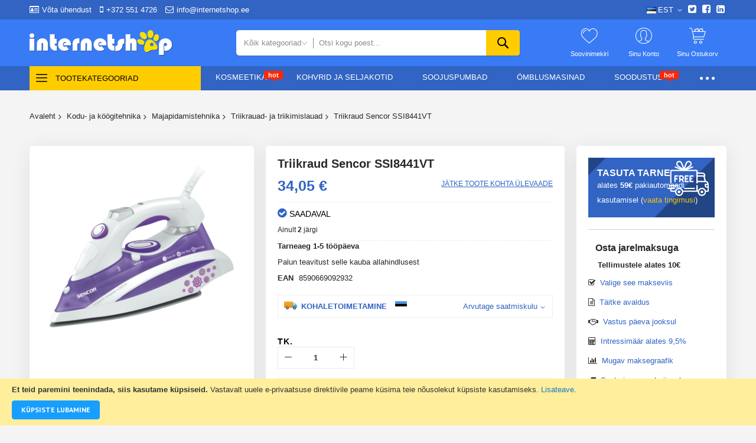

--- FILE ---
content_type: text/html; charset=UTF-8
request_url: https://www.internetshop.ee/triikraud-sencor-ssi8441vt-8590669092932.html
body_size: 45913
content:
<!doctype html>
<html lang="et">
    <head prefix="og: http://ogp.me/ns# fb: http://ogp.me/ns/fb# product: http://ogp.me/ns/product#">
                <meta charset="utf-8"/>
<meta name="title" content="Osta Triikraud Sencor SSI8441VT hea hinnaga."/>
<meta name="description" content="Keraamiline triikimisplaat &lt;br /&gt;Isepuhastussüsteem katlakivi eemaldamiseks &lt;br /&gt;Katlakivivastane süsteem hoiab ära katlakivi ladestumise triikimisplaadi aukudesse &lt;br /&gt;Tilgalukk hoiab ära veeplekkide tekkimise kangale &lt;br /&gt;Automaatne väljalülitumine t"/>
<meta name="keywords" content="Triikraud Sencor SSI8441VT"/>
<meta name="robots" content="INDEX,FOLLOW"/>
<meta name="viewport" content="width=device-width, initial-scale=1"/>
<meta name="format-detection" content="telephone=no"/>
<title>Osta Triikraud Sencor SSI8441VT hea hinnaga.</title>
<link  rel="stylesheet" type="text/css"  media="all" href="//fonts.googleapis.com/css?family=Changa+One:200,200italic,300,300italic,400,400italic,500,500italic,600,600italic,700,700italic,800,800italic,900,900italic|PT+Sans:200,200italic,300,300italic,400,400italic,500,500italic,600,600italic,700,700italic,800,800italic,900,900italic|Playball:200,200italic,300,300italic,400,400italic,500,500italic,600,600italic,700,700italic,800,800italic,900,900italic|Rajdhani:200,200italic,300,300italic,400,400italic,500,500italic,600,600italic,700,700italic,800,800italic,900,900italic&subset=latin,cyrillic-ext,cyrillic,greek-ext,greek,vietnamese,latin-ext&display=swap" />
<link  rel="stylesheet" type="text/css"  media="all" href="//maxcdn.bootstrapcdn.com/font-awesome/4.5.0/css/font-awesome.min.css" />
<link  rel="stylesheet" type="text/css"  media="all" href="https://www.internetshop.ee/static/version1769093627/_cache/merged/d283027dfc7f1866cc2069e6e885fdf8.min.css" />
<link  rel="stylesheet" type="text/css"  media="screen and (min-width: 768px)" href="https://www.internetshop.ee/static/version1769093627/frontend/Codazon/unlimited_megamall/et_EE/css/styles-l.min.css" />
<link  rel="stylesheet" type="text/css"  media="all" href="https://www.internetshop.ee/static/version1769093627/_cache/merged/0138e0247e72236e9b46a3176b469af5.min.css" />

<link  rel="icon" type="image/x-icon" href="https://www.internetshop.ee/media/favicon/websites/1/ico.png" />
<link  rel="shortcut icon" type="image/x-icon" href="https://www.internetshop.ee/media/favicon/websites/1/ico.png" />
<!-- Meta Pixel Code -->

<noscript><img height="1" width="1" style="display:none"
src="https://www.facebook.com/tr?id=876809910084145&ev=PageView&noscript=1"
/></noscript>
<!-- End Meta Pixel Code -->         <link id="cdz-header-css" rel="stylesheet" type="text/css" media="all" href="//www.internetshop.ee/media/codazon/themelayout/header/header-style-15/header-styles.css?version=67d6d9852bc2e" /><link id="cdz-footer-css" rel="stylesheet" type="text/css" media="all" href="//www.internetshop.ee/media/codazon/themelayout/footer/footer-style-18/footer-styles.css?version=682db9e133f5a" /><link id="cdz-product-view-css" rel="stylesheet" type="text/css" media="all" href="//www.internetshop.ee/media/codazon/themelayout/main/main-content-style54/product-view-styles.css?version=6970759aaf0d5" /><link id="cdz-custom-css" rel="stylesheet" type="text/css" media="all" href="https://www.internetshop.ee/media/codazon/custom-styles.css" /> <!-- Meta Business Extension for Magento 2 --><!-- Meta Pixel Code --><noscript><img height="1" width="1" style="display:none" src="https://www.facebook.com/tr?id=876809910084145&ev=PageView&noscript=1&a=magento2-0.0.0-1.4.6" /></noscript><!-- End Meta Pixel Code --><!-- BEGIN GOOGLE ANALYTICS CODE --><!-- END GOOGLE ANALYTICS CODE --> <!-- BEGIN GOOGLE ANALYTICS 4 CODE --><!-- END GOOGLE ANALYTICS 4 CODE --> <link rel="stylesheet" type="text/css" media="all" href="https://maxcdn.bootstrapcdn.com/font-awesome/latest/css/font-awesome.min.css"> <meta property="og:type" content="product" /><meta property="og:title" content="Triikraud&#x20;Sencor&#x20;SSI8441VT" /><meta property="og:image" content="https://www.internetshop.ee/media/catalog/product/cache/24c7ec34fd8838897e40b5852a7e9258/i/m/img-original-f6146ef530db26c22ec0c29592b5ff4c.png" /><meta property="og:description" content="" /><meta property="og:url" content="https://www.internetshop.ee/triikraud-sencor-ssi8441vt-8590669092932.html" /><meta property="product:price:amount" content="34.05"/><meta property="product:price:currency" content="EUR"/>    </head>
    <body data-container="body"
          data-mage-init='{"loaderAjax": {}, "loader": { "icon": "https://www.internetshop.ee/static/version1769093627/frontend/Codazon/unlimited_megamall/et_EE/images/loader-2.gif"}}'
        id="html-body" itemtype="http://schema.org/Product" itemscope="itemscope" class="product-view-style-04 catalog-product-view product-triikraud-sencor-ssi8441vt-8590669092932 page-layout-1column">
         <div class="cookie-status-message" id="cookie-status"> The store will not work correctly in the case when cookies are disabled.</div>  <noscript><div class="message global noscript"><div class="content"><p><strong>JavaScript seems to be disabled in your browser.</strong> <span> For the best experience on our site, be sure to turn on Javascript in your browser.</span></p></div></div></noscript> <div role="alertdialog" tabindex="-1" class="message global cookie" id="notice-cookie-block"><div role="document" class="content" tabindex="0"><p><strong>Et teid paremini teenindada, siis kasutame küpsiseid.</strong> <span>Vastavalt uuele e-privaatsuse direktiivile peame küsima teie nõusolekut küpsiste kasutamiseks.</span> <a href="https://www.internetshop.ee/privacy-policy-cookie-restriction-mode/"> Lisateave</a>.</p><div class="actions"><button id="btn-cookie-allow" class="action allow primary"><span>Küpsiste lubamine</span></button></div></div></div> <div class="page-wrapper"><header class="page-header header-style-15"><div class="container sticky-menu js-sticky-menu"><div id="header-sections" class="header-sections"><div id="header-top" class="header-top"> <div class="container"><div class="row"><div class="col-sm-12 header-top-left"><div class="header-top-links"><a class="icon-link fa-id-card-o" href="https://www.internetshop.ee/contact/">Võta ühendust</a> <a class="icon-link fa-mobile-phone" href="tel:+372 551 4726">+372 551 4726</a> <a class="icon-link fa-envelope-o" href="mailto:info@internetshop.ee">info@internetshop.ee</a></div></div><div class="col-sm-12 header-top-right"><div class="header-top-right-inner f-right"><div class="switcher language switcher-language" data-ui-id="language-switcher" id="switcher-language69725ed4b55b2"><div class="actions dropdown options switcher-options"><div class="action toggle switcher-trigger" id="switcher-language-trigger69725ed4b55b2"><a href="javascipt:void(0)" class="view-et"><img alt="EST" src="https://www.internetshop.ee/static/version1769093627/frontend/Codazon/unlimited_megamall/et_EE/images/flags/flag_et.gif" /><span>EST</span></a></div><ul class="dropdown switcher-dropdown" data-mage-init='{"dropdownDialog":{ "appendTo":"#switcher-language69725ed4b55b2 > .options", "triggerTarget":"#switcher-language-trigger69725ed4b55b2", "closeOnMouseLeave": false, "triggerClass":"active", "parentClass":"active", "buttons":null}}'><li class="view-ru switcher-option"><a href="#" data-post='{"action":"https:\/\/www.internetshop.ee\/stores\/store\/redirect\/","data":{"___store":"ru","___from_store":"et","uenc":"aHR0cHM6Ly93d3cuaW50ZXJuZXRzaG9wLmVlL3RyaWlrcmF1ZC1zZW5jb3Itc3NpODQ0MXZ0LTg1OTA2NjkwOTI5MzIuaHRtbD9fX19zdG9yZT1ydQ,,"}}'><img class="lang-img" alt="RUS" src="https://www.internetshop.ee/static/version1769093627/frontend/Codazon/unlimited_megamall/et_EE/images/flags/flag_ru.gif" /><span class="lang-name">RUS</span></a></li> <li class="view-en switcher-option"><a href="#" data-post='{"action":"https:\/\/www.internetshop.ee\/stores\/store\/redirect\/","data":{"___store":"en","___from_store":"et","uenc":"aHR0cHM6Ly93d3cuaW50ZXJuZXRzaG9wLmVlL3RyaWlrcmF1ZC1zZW5jb3Itc3NpODQ0MXZ0LTg1OTA2NjkwOTI5MzIuaHRtbD9fX19zdG9yZT1lbg,,"}}'><img class="lang-img" alt="ENG" src="https://www.internetshop.ee/static/version1769093627/frontend/Codazon/unlimited_megamall/et_EE/images/flags/flag_en.gif" /><span class="lang-name">ENG</span></a></li></ul></div></div><div class="store-info-top"><div class="social-wrap"><a href="#"><span class="fa fa-twitter-square"><span class="hidden">twitter</span></span></a> <a href="#"><span class="fa fa-facebook-square"><span class="hidden">facebook</span></span></a> <a href="#"><span class="fa fa-linkedin-square"><span class="hidden">linkedin</span></span></a></div></div></div></div></div></div></div><div id="header-middle" class="header-middle"><div class="panel header"><div class="container header-panel-container"><div class="header-panel-row row"><div class="col-sm-7 header-panel-left"> <span data-action="toggle-nav" class="action nav-toggle"><span>Toggle Nav</span></span> <a class="logo" href="https://www.internetshop.ee/" title=""><img class="main-logo hidden-xs" src="https://www.internetshop.ee/media/codazon/logo/18/default/main_logo.png" alt="" /><img class="small-logo visible-xs" src="https://www.internetshop.ee/media/codazon/logo/18/default/main_logo.png" alt="" /></a></div><div class="col-sm-10 header-panel-center header-search-wrap"><!-- search - search default --><div class="header-search hide-advanced-search no-full-box" data-role="search_container" data-mage-init='{"themewidgets":{"codazon.searchtoggle":{"onlyMobi":true},"codazon.fullsearchbox":{"enable":false}}}'><a href="javascript:void(0)" class="search-toggle full-box-trigger visible-xs" data-role="search_toggle">Otsi</a> <div class="hidden-xs search-form" data-role="search_form"><div class="block block-search"><div class="block block-title"><strong>Otsi</strong></div><div class="block block-content"><form class="form minisearch" id="search_mini_form" action="https://www.internetshop.ee/catalogsearch/result/" method="get"><div class="field search"><div class="control"><input id="search" data-mage-init='{"quickSearch":{ "formSelector":"#search_mini_form", "url":"https://www.internetshop.ee/search/ajax/suggest/", "destinationSelector":"#search_autocomplete"} }' type="text" name="q" value="" placeholder="Otsi kogu poest..." onfocus="this.placeholder = ''" onblur="this.placeholder = 'Otsi kogu poest...'" class="input-text" maxlength="128" role="combobox" aria-haspopup="false" aria-autocomplete="both" autocomplete="off" aria-expanded="false" /><div id="search_autocomplete" class="search-autocomplete"></div><div class="nested"><a class="action advanced" href="https://www.internetshop.ee/catalogsearch/advanced/" data-action="advanced-search"><span class="advanced-label">Laiendatud otsing</span></a></div><div data-bind="scope: 'searchsuiteautocomplete_form'"><!-- ko template: getTemplate() --><!-- /ko --></div></div></div><div class="actions"><button type="submit" title="Otsi" class="action search" aria-label="Search" ><span>Otsi</span></button></div></form></div></div></div></div> <div id="mobi_cart-wrapper" class="visible-xs pos_static mobi-cart-wrapper"></div></div><div class="col-sm-7 header-panel-right"><div class="header-panel-right-inner"><ul class="header features-links items hidden-xs"><!-- link --><li class="link wishlist" data-bind="scope: 'wishlist'"><div class="cdz-dropdown" data-role="cdz-dropdown"><a href="javascript:;" class="cdz-dd-trigger cdz-top-link" id="top-wishlist" data-role="cdz-dd-trigger"><span class="label">Soovinimekiri</span></a> <div class="cdz-dd-content wl-drop-menu" data-role="cdz-dd-content"><div class="cdz-dd-content-inner nice-scroll"><div class="mini-list"><div class="block-top"><div class="block-title"><strong>Palun logi enne sisse</strong></div></div><div class="block-content"><!-- login dropdown style 01 --><div class="block-customer-login"><div class="block-content" aria-labelledby="block-customer-login-heading"><form name="loginForm" action="https://www.internetshop.ee/customer/account/loginPost/referer/aHR0cHM6Ly93d3cuaW50ZXJuZXRzaG9wLmVlL3RyaWlrcmF1ZC1zZW5jb3Itc3NpODQ0MXZ0LTg1OTA2NjkwOTI5MzIuaHRtbA%2C%2C/" method="post" data-mage-init='{"themewidgets":{"codazon.customValidation": {}}}'><input name="form_key" type="hidden" value="UH9amvTCLGixqdOj" /><div class="field email required"><label class="label"><span>E-post</span></label> <div class="control"><input name="login[username]" value="" autocomplete="off" type="email" class="input-text" title="E-post" data-mage-init='{"mage/trim-input":{}}' data-validate="{required:true, 'validate-email':true}"></div></div><div class="field password required"><label for="pass"><span>Salasõna</span></label> <div class="control"><input name="login[password]" type="password" autocomplete="off" class="input-text" title="Salas&#xF5;na" data-validate="{required:true}"></div></div><div data-mage-init='{"themewidgets":{"codazon.ajaxcontent": {"ajaxUrl": "https://www.internetshop.ee/themelayoutpro/ajax/captcha/", "cache": false, "handle": "append" }}}'></div><div class="actions-toolbar"><div class="primary"><button type="submit" class="action login primary" name="send"><span>Logi Sisse</span></button></div><div class="secondary"><a class="action remind" href="https://www.internetshop.ee/customer/account/forgotpassword/"><span>Unustasid salasõna?</span></a></div></div></form></div><div class="info-summary-bottom"><p class="secondary"><span class="create-account-question">Uus klient?</span> <a class="create-account-link" href="https://www.internetshop.ee/customer/account/create/">Alusta siit.</a></p></div></div></div></div></div></div></div></li> <!-- authorization style 01 --><li class="authorization-link authorization-style-01"><div class="account-wrapper"><a href="javascript:;" class="account-trigger cdz-top-link" data-sidebartrigger='{"side": "right"}'><span class="text-underlink">Valige keel</span> <span class="text-uppercase">Sinu konto</span></a></div></li><li class="cart-link"><!-- minicart --><div class="minicart-wrapper" id="desk_cart-wrapper"><div class="cdz-dropdown" data-role="cdz-dropdown"><a href="https://www.internetshop.ee/checkout/cart/" data-role="cdz-dd-trigger" class="action showcart cdz-dd-trigger cdz-top-link" data-bind="scope: 'minicart_content'" data-block="minicart"><span class="text">Sinu ostukorv</span> <span data-bind="html: getCartParam('subtotal'), css: 'cart-subtotal'"></span> <span class="counter qty empty" data-bind="css: { empty: !!getCartParam('summary_count') == false }, blockLoader: false"><span class="counter-number"><!-- ko text: getCartParam('summary_count') --><!-- /ko --></span> <span class="counter-label"><!-- ko if: getCartParam('summary_count') --><!-- ko text: getCartParam('summary_count') --><!-- /ko --><!-- ko i18n: 'items' --><!-- /ko --><!-- /ko --></span></span></a> <div class="cdz-dd-content" data-role="cdz-dd-content"><div class="cdz-dd-content-inner nice-scroll"><div class="block block-minicart empty" data-block="minicart" style="height: auto;"><div id="minicart-content-wrapper" data-bind="scope: 'minicart_content'"><!-- ko template: getTemplate() --><!-- /ko --></div></div></div></div></div></div></li></ul></div></div></div></div><ul class="header links visible-xs"><li><a href="https://www.internetshop.ee/customer/account/" id="idr78mm3gg" >Minu konto</a></li><!-- link --><li class="link wishlist" data-bind="scope: 'wishlist'"><a class="cdz-top-link" href="https://www.internetshop.ee/wishlist/">Minu soovinimekiri <!-- ko if: wishlist().counter --> (<span data-bind="text: wishlist().counter" class="counter qty"></span>) <!-- /ko --></a></li> <li class="link authorization-link" data-label="või"><a href="https://www.internetshop.ee/customer/account/login/referer/aHR0cHM6Ly93d3cuaW50ZXJuZXRzaG9wLmVlL3RyaWlrcmF1ZC1zZW5jb3Itc3NpODQ0MXZ0LTg1OTA2NjkwOTI5MzIuaHRtbA%2C%2C/" >Logi Sisse</a></li><li class="item link compare" data-bind="scope: 'compareProducts'" data-role="compare-products-link"><a class="action compare" title="Võrdle" data-bind="attr: {'href': compareProducts().listUrl}" > Võrdle <!-- ko if: compareProducts().countCaption --><span class="counter qty" data-bind="text: '(' + compareProducts().countCaption + ')'"></span> <!-- /ko --></a></li> <li class="greet welcome" data-bind="scope: 'customer'"><!-- ko if: customer().fullname --><span class="logged-in" data-bind="text: new String('Teretulemast, %1!').replace('%1', customer().fullname)"></span> <!-- /ko --><!-- ko ifnot: customer().fullname --><span class="not-logged-in" data-bind="html: ''"></span> <!-- /ko --></li> <li><a href="https://www.internetshop.ee/customer/account/create/" id="iddKOrXCJc" >Loo konto</a></li></ul><a class="action skip contentarea" href="#contentarea"><span> Skip to Content</span></a></div></div><div id="header-bottom" class="header-bottom"><div class="container"><div class="row cdz-fix-left menu-area"><div class="col-sm-6 header-vertical-menu-wrap no-pad-right"><div id="desk_vertcial-menu-container" class="hidden-xs desk-vertcial-menu-container click-display"><div class="main-content-top-left" data-role="menu-container"><div class="menu-title closebyaround" data-role="menu-title">Tootekategooriad</div><div class="menu-container hidden-xs" data-role="menu-content"><div class="cdz-menu no-loaded cdz-vertical-menu dropdown-fullheight cdz-slide" id="menu-59-69725bbd79075" data-mage-init='{"megamenu":{"dropdownEffect":"slide","type":1,"useAjaxMenu":0,"menu":"unlimited-megamall-left-navigation","ajaxUrl":"https:\/\/www.internetshop.ee\/megamenu\/index\/ajax\/","tabletLinkText":"\u003Cspan class=\"link-prefix\"\u003EMine Kategooriasse\u003C\/span\u003E \u003Cspan class=\"link-text\"\u003E%1\u003C\/span\u003E","pagingMenu":0}}'><ul class="groupmenu"><li class="item level0 level-top" ><a class="menu-link" style="color: #ff2600" href="https://www.internetshop.ee/allahindlus-toodet.html#answer1"><span>Soodustooted</span></a></li> <li class="item level0 level-top" ><a class="menu-link" href="https://www.internetshop.ee/bestsellers.html"><span>Enim müüdud</span></a></li> <li class="item level0 level-top parent cat-tree no-full" data-itpc='14'><a class="menu-link" href="#"><i class="menu-icon fa fa-paw"></i> <span>Lemmikloomatarbed</span></a> <ul class="cat-tree groupmenu-drop"><li class="level1 nav-1 item first parent"><a class="menu-link" href="https://www.internetshop.ee/lemmikloomatarbed/koerad.html" ><span>Koeratarbed</span></a><ul class="level1 groupmenu-drop"><li class="level2 nav-1-1 item first"><a class="menu-link" href="https://www.internetshop.ee/lemmikloomatarbed/koerad/kuiv-toit.html" ><span>Kuivtoit koertele</span></a></li><li class="level2 nav-1-2 item"><a class="menu-link" href="https://www.internetshop.ee/lemmikloomatarbed/koerad/koer-konservid.html" ><span>Konservid koertele</span></a></li><li class="level2 nav-1-3 item"><a class="menu-link" href="https://www.internetshop.ee/lemmikloomatarbed/koerad/koer-toidulisand.html" ><span>Koertele toidulisandid ja täiendsööt</span></a></li><li class="level2 nav-1-4 item"><a class="menu-link" href="https://www.internetshop.ee/lemmikloomatarbed/koerad/maiustused.html" ><span>Koeramaiused</span></a></li><li class="level2 nav-1-5 item"><a class="menu-link" href="https://www.internetshop.ee/lemmikloomatarbed/koerad/koera-sooginoud.html" ><span>Koertele söögi- ja jooginõud</span></a></li><li class="level2 nav-1-6 item"><a class="menu-link" href="https://www.internetshop.ee/lemmikloomatarbed/koerad/sailitusnoud.html" ><span>Säilitusnõud</span></a></li><li class="level2 nav-1-7 item"><a class="menu-link" href="https://www.internetshop.ee/lemmikloomatarbed/koerad/koer-gps-trakkerid.html" ><span>Koertele GPS-träkkerid</span></a></li><li class="level2 nav-1-8 item"><a class="menu-link" href="https://www.internetshop.ee/lemmikloomatarbed/koerad/raadiopiired.html" ><span>Raadiopiire koerale</span></a></li><li class="level2 nav-1-9 item"><a class="menu-link" href="https://www.internetshop.ee/lemmikloomatarbed/koerad/anti-haukumine.html" ><span>Haukumisvastased tarbed</span></a></li><li class="level2 nav-1-10 item"><a class="menu-link" href="https://www.internetshop.ee/lemmikloomatarbed/koerad/koera-rihmad.html" ><span>Koera rihmad ja traksid</span></a></li><li class="level2 nav-1-11 item"><a class="menu-link" href="https://www.internetshop.ee/lemmikloomatarbed/koerad/koera-lelud.html" ><span>Koerte mänguasjad</span></a></li><li class="level2 nav-1-12 item"><a class="menu-link" href="https://www.internetshop.ee/lemmikloomatarbed/koerad/koera-riided.html" ><span>Koerte riided</span></a></li><li class="level2 nav-1-13 item"><a class="menu-link" href="https://www.internetshop.ee/lemmikloomatarbed/koerad/koerte-suukorvid.html" ><span>Koerte suukorvid</span></a></li><li class="level2 nav-1-14 item"><a class="menu-link" href="https://www.internetshop.ee/lemmikloomatarbed/koerad/koera-asemed.html" ><span>Koerte asemed</span></a></li><li class="level2 nav-1-15 item"><a class="menu-link" href="https://www.internetshop.ee/lemmikloomatarbed/koerad/kaldteed.html" ><span>Kaldteed</span></a></li><li class="level2 nav-1-16 item"><a class="menu-link" href="https://www.internetshop.ee/lemmikloomatarbed/koerad/koera-transpordikotid.html" ><span>Koertele transpordikotid ja korvid</span></a></li><li class="level2 nav-1-17 item"><a class="menu-link" href="https://www.internetshop.ee/lemmikloomatarbed/koerad/koera-ranspordikastid.html" ><span>Koertele transpordikastid ja puurid</span></a></li><li class="level2 nav-1-18 item"><a class="menu-link" href="https://www.internetshop.ee/lemmikloomatarbed/koerad/kosmeetika.html" ><span>Koertele kosmeetika ja hügieen</span></a></li><li class="level2 nav-1-19 item"><a class="menu-link" href="https://www.internetshop.ee/lemmikloomatarbed/koerad/kuunetangid.html" ><span>Küünetangid</span></a></li><li class="level2 nav-1-20 item"><a class="menu-link" href="https://www.internetshop.ee/lemmikloomatarbed/koerad/kaarid.html" ><span>Käärid</span></a></li><li class="level2 nav-1-21 item"><a class="menu-link" href="https://www.internetshop.ee/lemmikloomatarbed/koerad/koera-kaarid.html" ><span>Kammid, harjad, föönid</span></a></li><li class="level2 nav-1-22 item"><a class="menu-link" href="https://www.internetshop.ee/lemmikloomatarbed/koerad/loikamismasinad.html" ><span>Lõikamismasinad</span></a></li><li class="level2 nav-1-23 item"><a class="menu-link" href="https://www.internetshop.ee/lemmikloomatarbed/koerad/hambahooldus.html" ><span>Suu ja hambahooldus</span></a></li><li class="level2 nav-1-24 item"><a class="menu-link" href="https://www.internetshop.ee/lemmikloomatarbed/koerad/antiparasitic.html" ><span>Koera kirbu- ja puugivastased tooted</span></a></li><li class="level2 nav-1-25 item"><a class="menu-link" href="https://www.internetshop.ee/lemmikloomatarbed/koerad/mahkmed.html" ><span>Mähkmed koertele</span></a></li><li class="level2 nav-1-26 item"><a class="menu-link" href="https://www.internetshop.ee/lemmikloomatarbed/koerad/koera-liivakast.html" ><span>Liivakastid ja hügieenitarbed</span></a></li><li class="level2 nav-1-27 item"><a class="menu-link" href="https://www.internetshop.ee/lemmikloomatarbed/koerad/koeraliiv.html" ><span>Koeraliiv</span></a></li><li class="level2 nav-1-28 item"><a class="menu-link" href="https://www.internetshop.ee/lemmikloomatarbed/koerad/haavateibid.html" ><span>Meditsiini- ja kirurgiainstrumendid</span></a></li><li class="level2 nav-1-29 item"><a class="menu-link" href="https://www.internetshop.ee/lemmikloomatarbed/koerad/puhastajad.html" ><span>Relaks/Puhastajad/Koolitamine</span></a></li><li class="level2 nav-1-30 item"><a class="menu-link" href="https://www.internetshop.ee/lemmikloomatarbed/koerad/pintsetid.html" ><span>Pesuvahendid, desinfektsioonivahendid</span></a></li><li class="level2 nav-1-31 item"><a class="menu-link" href="https://www.internetshop.ee/lemmikloomatarbed/koerad/kaitsevaravad.html" ><span>Kaitsevärav</span></a></li><li class="level2 nav-1-32 item"><a class="menu-link" href="https://www.internetshop.ee/lemmikloomatarbed/koerad/uksed.html" ><span>Koera uksed</span></a></li><li class="level2 nav-1-33 item"><a class="menu-link" href="https://www.internetshop.ee/lemmikloomatarbed/koerad/koeravored.html" ><span>Koeravõrk autosse</span></a></li><li class="level2 nav-1-34 item"><a class="menu-link" href="https://www.internetshop.ee/lemmikloomatarbed/koerad/dressur.html" ><span>Koerte dressuur</span></a></li><li class="level2 nav-1-35 item"><a class="menu-link" href="https://www.internetshop.ee/lemmikloomatarbed/koerad/koerakuudid.html" ><span>Koerakuudid</span></a></li><li class="level2 nav-1-36 item last"><a class="menu-link" href="https://www.internetshop.ee/lemmikloomatarbed/koerad/bassein.html" ><span>Koerte basseinid</span></a></li></ul></li><li class="level1 nav-2 item has-active parent"><a class="menu-link" href="https://www.internetshop.ee/lemmikloomatarbed/kassid.html" ><span>Kassitarbed</span></a><ul class="level1 groupmenu-drop"><li class="level2 nav-2-1 item first active"><a class="menu-link" href="https://www.internetshop.ee/lemmikloomatarbed/kassid/kassi-kuiv-toit.html" ><span>Kuivtoit kassidele</span></a></li><li class="level2 nav-2-2 item"><a class="menu-link" href="https://www.internetshop.ee/lemmikloomatarbed/kassid/kassi-konservid.html" ><span>Kassikonservid</span></a></li><li class="level2 nav-2-3 item"><a class="menu-link" href="https://www.internetshop.ee/lemmikloomatarbed/kassid/kass-toidulisand.html" ><span>Kasside vitamiinid ja lisandid</span></a></li><li class="level2 nav-2-4 item"><a class="menu-link" href="https://www.internetshop.ee/lemmikloomatarbed/kassid/maiustused.html" ><span>Kassi maiustused</span></a></li><li class="level2 nav-2-5 item"><a class="menu-link" href="https://www.internetshop.ee/lemmikloomatarbed/kassid/kassi-sooginoud.html" ><span>Kassi söögi ja jooginõud</span></a></li><li class="level2 nav-2-6 item"><a class="menu-link" href="https://www.internetshop.ee/lemmikloomatarbed/kassid/sailitusnoud.html" ><span>Kassitoidu konteinerid</span></a></li><li class="level2 nav-2-7 item"><a class="menu-link" href="https://www.internetshop.ee/lemmikloomatarbed/kassid/kass-gps-trakkerid.html" ><span>Kassi GPS-jälgijad</span></a></li><li class="level2 nav-2-8 item"><a class="menu-link" href="https://www.internetshop.ee/lemmikloomatarbed/kassid/raadiopiirded.html" ><span>Kassi piirdeaedade ja tõkete süsteemid</span></a></li><li class="level2 nav-2-9 item"><a class="menu-link" href="https://www.internetshop.ee/lemmikloomatarbed/kassid/rihmad.html" ><span>Kasside jalutusrihmad ja kaelarihmad</span></a></li><li class="level2 nav-2-10 item"><a class="menu-link" href="https://www.internetshop.ee/lemmikloomatarbed/kassid/kassi-lelud.html" ><span>Kassi mänguasjad</span></a></li><li class="level2 nav-2-11 item"><a class="menu-link" href="https://www.internetshop.ee/lemmikloomatarbed/kassid/ronimispuu.html" ><span>Kassi ronimispuud</span></a></li><li class="level2 nav-2-12 item"><a class="menu-link" href="https://www.internetshop.ee/lemmikloomatarbed/kassid/kass-asemed.html" ><span>Kasside pesad ja asemed</span></a></li><li class="level2 nav-2-13 item"><a class="menu-link" href="https://www.internetshop.ee/lemmikloomatarbed/kassid/kassi-liivakast.html" ><span>Liivakastid ja tarvikud</span></a></li><li class="level2 nav-2-14 item"><a class="menu-link" href="https://www.internetshop.ee/lemmikloomatarbed/kassid/kassi-liiv.html" ><span>Kassiliiv</span></a></li><li class="level2 nav-2-15 item"><a class="menu-link" href="https://www.internetshop.ee/lemmikloomatarbed/kassid/puhastajad.html" ><span>Relaks/Puhastajad/Koolitamine</span></a></li><li class="level2 nav-2-16 item"><a class="menu-link" href="https://www.internetshop.ee/lemmikloomatarbed/kassid/kosmeetika.html" ><span>Kassi kosmeetika ja hügieen</span></a></li><li class="level2 nav-2-17 item"><a class="menu-link" href="https://www.internetshop.ee/lemmikloomatarbed/kassid/kassi-kaarid.html" ><span>Kassi kammid, harjad ja föönid</span></a></li><li class="level2 nav-2-18 item"><a class="menu-link" href="https://www.internetshop.ee/lemmikloomatarbed/kassid/hambahooldus.html" ><span>Kassi hambahooldus ja suuhügieen</span></a></li><li class="level2 nav-2-19 item"><a class="menu-link" href="https://www.internetshop.ee/lemmikloomatarbed/kassid/kaarid.html" ><span>Kassi käärid ja trimmerid</span></a></li><li class="level2 nav-2-20 item"><a class="menu-link" href="https://www.internetshop.ee/lemmikloomatarbed/kassid/kuunetangid.html" ><span>Kassi küünetangid</span></a></li><li class="level2 nav-2-21 item"><a class="menu-link" href="https://www.internetshop.ee/lemmikloomatarbed/kassid/loikamismasinad.html" ><span>Lõikamismasinad</span></a></li><li class="level2 nav-2-22 item"><a class="menu-link" href="https://www.internetshop.ee/lemmikloomatarbed/kassid/antiparasitic.html" ><span>Kassi kirbu- ja puugivastased tooted</span></a></li><li class="level2 nav-2-23 item"><a class="menu-link" href="https://www.internetshop.ee/lemmikloomatarbed/kassid/pintsetid.html" ><span>Kassi pesu- ja desovahendid</span></a></li><li class="level2 nav-2-24 item"><a class="menu-link" href="https://www.internetshop.ee/lemmikloomatarbed/kassid/haavateibid.html" ><span>Meditsiini- ja kirurgiainstrumendid</span></a></li><li class="level2 nav-2-25 item"><a class="menu-link" href="https://www.internetshop.ee/lemmikloomatarbed/kassid/kassi-transpordikotid.html" ><span>Kassi transpordikotid</span></a></li><li class="level2 nav-2-26 item"><a class="menu-link" href="https://www.internetshop.ee/lemmikloomatarbed/kassid/kass-transpordiastid.html" ><span>Kassi puurid ja transpordiboksid</span></a></li><li class="level2 nav-2-27 item last"><a class="menu-link" href="https://www.internetshop.ee/lemmikloomatarbed/kassid/uksed.html" ><span>Kassi uksed ja aknad</span></a></li></ul></li><li class="level1 nav-3 item parent"><a class="menu-link" href="https://www.internetshop.ee/lemmikloomatarbed/tuhkrud.html" ><span>Tuhkru tarvikud ja toit</span></a><ul class="level1 groupmenu-drop"><li class="level2 nav-3-1 item first"><a class="menu-link" href="https://www.internetshop.ee/lemmikloomatarbed/tuhkrud/kuiv-toit.html" ><span>Kuivtoit</span></a></li><li class="level2 nav-3-2 item"><a class="menu-link" href="https://www.internetshop.ee/lemmikloomatarbed/tuhkrud/toidulisandid.html" ><span>Toidulisandid ja täiendsööt tuhkrutele</span></a></li><li class="level2 nav-3-3 item"><a class="menu-link" href="https://www.internetshop.ee/lemmikloomatarbed/tuhkrud/liiv.html" ><span>Liiv ja aluspinna materjalid</span></a></li><li class="level2 nav-3-4 item"><a class="menu-link" href="https://www.internetshop.ee/lemmikloomatarbed/tuhkrud/liivakastid.html" ><span>Liivakastid ja tarvikud</span></a></li><li class="level2 nav-3-5 item"><a class="menu-link" href="https://www.internetshop.ee/lemmikloomatarbed/tuhkrud/kosmeetika.html" ><span>Kosmeetika ja hügieen</span></a></li><li class="level2 nav-3-6 item"><a class="menu-link" href="https://www.internetshop.ee/lemmikloomatarbed/tuhkrud/kammid.html" ><span>Kammid ja harjad</span></a></li><li class="level2 nav-3-7 item"><a class="menu-link" href="https://www.internetshop.ee/lemmikloomatarbed/tuhkrud/rihmad.html" ><span>Rihmad ja traksid</span></a></li><li class="level2 nav-3-8 item"><a class="menu-link" href="https://www.internetshop.ee/lemmikloomatarbed/tuhkrud/puhastajad.html" ><span>Puhastajad</span></a></li><li class="level2 nav-3-9 item"><a class="menu-link" href="https://www.internetshop.ee/lemmikloomatarbed/tuhkrud/puurid.html" ><span>Puurid</span></a></li><li class="level2 nav-3-10 item"><a class="menu-link" href="https://www.internetshop.ee/lemmikloomatarbed/tuhkrud/transpordikastid.html" ><span>Transpordikastid</span></a></li><li class="level2 nav-3-11 item last"><a class="menu-link" href="https://www.internetshop.ee/lemmikloomatarbed/tuhkrud/jooginoud.html" ><span>Jooginõud</span></a></li></ul></li><li class="level1 nav-4 item parent"><a class="menu-link" href="https://www.internetshop.ee/lemmikloomatarbed/vaikeloomad.html" ><span>Väikeloomad</span></a><ul class="level1 groupmenu-drop"><li class="level2 nav-4-1 item first"><a class="menu-link" href="https://www.internetshop.ee/lemmikloomatarbed/vaikeloomad/kuiv-toit.html" ><span>Täissööt väikeloomadele</span></a></li><li class="level2 nav-4-2 item"><a class="menu-link" href="https://www.internetshop.ee/lemmikloomatarbed/vaikeloomad/toidulisandid.html" ><span>Toidulisandid ja maiustused närilistele</span></a></li><li class="level2 nav-4-3 item"><a class="menu-link" href="https://www.internetshop.ee/lemmikloomatarbed/vaikeloomad/puurid.html" ><span>Näriliste puurid</span></a></li><li class="level2 nav-4-4 item"><a class="menu-link" href="https://www.internetshop.ee/lemmikloomatarbed/vaikeloomad/jooginoud.html" ><span>Näriliste Jooginõud</span></a></li><li class="level2 nav-4-5 item"><a class="menu-link" href="https://www.internetshop.ee/lemmikloomatarbed/vaikeloomad/sooginoud.html" ><span>Näriliste sööginõud</span></a></li><li class="level2 nav-4-6 item"><a class="menu-link" href="https://www.internetshop.ee/lemmikloomatarbed/vaikeloomad/majake.html" ><span>Majakesed ja mänguasjad</span></a></li><li class="level2 nav-4-7 item"><a class="menu-link" href="https://www.internetshop.ee/lemmikloomatarbed/vaikeloomad/transpordikastid.html" ><span>Näriliste transpordikastid</span></a></li><li class="level2 nav-4-8 item"><a class="menu-link" href="https://www.internetshop.ee/lemmikloomatarbed/vaikeloomad/rihmad-ja-traksid.html" ><span>Rihmad ja traksid</span></a></li><li class="level2 nav-4-9 item"><a class="menu-link" href="https://www.internetshop.ee/lemmikloomatarbed/vaikeloomad/kosmeetika-ja-hugieen.html" ><span>Kosmeetika ja hügieen</span></a></li><li class="level2 nav-4-10 item"><a class="menu-link" href="https://www.internetshop.ee/lemmikloomatarbed/vaikeloomad/kammid.html" ><span>Kammid ja harjad</span></a></li><li class="level2 nav-4-11 item"><a class="menu-link" href="https://www.internetshop.ee/lemmikloomatarbed/vaikeloomad/kuunetangid.html" ><span>Näriliste küünetangid</span></a></li><li class="level2 nav-4-12 item"><a class="menu-link" href="https://www.internetshop.ee/lemmikloomatarbed/vaikeloomad/liiv.html" ><span>Liiv ja aluspinna materjalid</span></a></li><li class="level2 nav-4-13 item"><a class="menu-link" href="https://www.internetshop.ee/lemmikloomatarbed/vaikeloomad/liivakastid.html" ><span>Liivakastid ja tarvikud</span></a></li><li class="level2 nav-4-14 item last"><a class="menu-link" href="https://www.internetshop.ee/lemmikloomatarbed/vaikeloomad/puhastajad.html" ><span>Puuri puhastusvahend</span></a></li></ul></li><li class="level1 nav-5 item parent"><a class="menu-link" href="https://www.internetshop.ee/lemmikloomatarbed/akvaristika.html" ><span>Akvaristika</span></a><ul class="level1 groupmenu-drop"><li class="level2 nav-5-1 item first"><a class="menu-link" href="https://www.internetshop.ee/lemmikloomatarbed/akvaristika/toit.html" ><span>Kalatoit</span></a></li><li class="level2 nav-5-2 item"><a class="menu-link" href="https://www.internetshop.ee/lemmikloomatarbed/akvaristika/sootjad.html" ><span>Kalasöötjad</span></a></li><li class="level2 nav-5-3 item"><a class="menu-link" href="https://www.internetshop.ee/lemmikloomatarbed/akvaristika/akvaariumid.html" ><span>Akvaariumid</span></a></li><li class="level2 nav-5-4 item"><a class="menu-link" href="https://www.internetshop.ee/lemmikloomatarbed/akvaristika/aluskappid.html" ><span>Akvaariumikapid</span></a></li><li class="level2 nav-5-5 item"><a class="menu-link" href="https://www.internetshop.ee/lemmikloomatarbed/akvaristika/dekor.html" ><span>Akvaariumi dekor</span></a></li><li class="level2 nav-5-6 item"><a class="menu-link" href="https://www.internetshop.ee/lemmikloomatarbed/akvaristika/transpordiboksid.html" ><span>Transpordiboksid</span></a></li><li class="level2 nav-5-7 item"><a class="menu-link" href="https://www.internetshop.ee/lemmikloomatarbed/akvaristika/kalavork.html" ><span>Akvaariumi võrgud</span></a></li><li class="level2 nav-5-8 item"><a class="menu-link" href="https://www.internetshop.ee/lemmikloomatarbed/akvaristika/filtrid.html" ><span>Akvaariumi filtrid</span></a></li><li class="level2 nav-5-9 item"><a class="menu-link" href="https://www.internetshop.ee/lemmikloomatarbed/akvaristika/uv-filtrid.html" ><span>Akvaariumi UV filtrid</span></a></li><li class="level2 nav-5-10 item"><a class="menu-link" href="https://www.internetshop.ee/lemmikloomatarbed/akvaristika/ohupumbad.html" ><span>Õhupumbad</span></a></li><li class="level2 nav-5-11 item"><a class="menu-link" href="https://www.internetshop.ee/lemmikloomatarbed/akvaristika/veepumbad.html" ><span>Veepumbad</span></a></li><li class="level2 nav-5-12 item"><a class="menu-link" href="https://www.internetshop.ee/lemmikloomatarbed/akvaristika/kutteseadmed.html" ><span>Kütteseadmed</span></a></li><li class="level2 nav-5-13 item"><a class="menu-link" href="https://www.internetshop.ee/lemmikloomatarbed/akvaristika/akvaariumi-kaaned.html" ><span>Akvaariumi kaaned</span></a></li><li class="level2 nav-5-14 item"><a class="menu-link" href="https://www.internetshop.ee/lemmikloomatarbed/akvaristika/valgustid.html" ><span>Valgustid</span></a></li><li class="level2 nav-5-15 item"><a class="menu-link" href="https://www.internetshop.ee/lemmikloomatarbed/akvaristika/lisandid.html" ><span>Lisandid - Keemia</span></a></li><li class="level2 nav-5-16 item"><a class="menu-link" href="https://www.internetshop.ee/lemmikloomatarbed/akvaristika/puhastajad.html" ><span>Puhastajad - Keemia</span></a></li><li class="level2 nav-5-17 item"><a class="menu-link" href="https://www.internetshop.ee/lemmikloomatarbed/akvaristika/liiv-grunt.html" ><span>Liiv - Grunt - Väetised</span></a></li><li class="level2 nav-5-18 item last"><a class="menu-link" href="https://www.internetshop.ee/lemmikloomatarbed/akvaristika/lisavarustus.html" ><span>Lisavarustus</span></a></li></ul></li><li class="level1 nav-6 item parent"><a class="menu-link" href="https://www.internetshop.ee/lemmikloomatarbed/linnud.html" ><span>Linnutarbed</span></a><ul class="level1 groupmenu-drop"><li class="level2 nav-6-1 item first"><a class="menu-link" href="https://www.internetshop.ee/lemmikloomatarbed/linnud/kuivtoit.html" ><span>Lindude toit</span></a></li><li class="level2 nav-6-2 item"><a class="menu-link" href="https://www.internetshop.ee/lemmikloomatarbed/linnud/toidulisandid.html" ><span>Toidulisandid ja lisatoit lindudele</span></a></li><li class="level2 nav-6-3 item"><a class="menu-link" href="https://www.internetshop.ee/lemmikloomatarbed/linnud/sooginou.html" ><span>Söögi ja jooginõud</span></a></li><li class="level2 nav-6-4 item"><a class="menu-link" href="https://www.internetshop.ee/lemmikloomatarbed/linnud/puurid.html" ><span>Linnupuurid</span></a></li><li class="level2 nav-6-5 item"><a class="menu-link" href="https://www.internetshop.ee/lemmikloomatarbed/linnud/manguasjad.html" ><span>Mänguasjad</span></a></li><li class="level2 nav-6-6 item"><a class="menu-link" href="https://www.internetshop.ee/lemmikloomatarbed/linnud/suplemisvannid.html" ><span>Suplemisvannid</span></a></li><li class="level2 nav-6-7 item"><a class="menu-link" href="https://www.internetshop.ee/lemmikloomatarbed/linnud/linnudehugieen.html" ><span>Kosmeetika ja hügieen</span></a></li><li class="level2 nav-6-8 item"><a class="menu-link" href="https://www.internetshop.ee/lemmikloomatarbed/linnud/parasiidivastane.html" ><span>Parasiidivastane</span></a></li><li class="level2 nav-6-9 item"><a class="menu-link" href="https://www.internetshop.ee/lemmikloomatarbed/linnud/liiv.html" ><span>Liiv ja aluspinna materjalid</span></a></li><li class="level2 nav-6-10 item last"><a class="menu-link" href="https://www.internetshop.ee/lemmikloomatarbed/linnud/valgustid-kutteseadmed.html" ><span>Valgustid/Kütteseadmed</span></a></li></ul></li><li class="level1 nav-7 item parent"><a class="menu-link" href="https://www.internetshop.ee/lemmikloomatarbed/roomajad.html" ><span>Roomajad</span></a><ul class="level1 groupmenu-drop"><li class="level2 nav-7-1 item first"><a class="menu-link" href="https://www.internetshop.ee/lemmikloomatarbed/roomajad/toit.html" ><span>Toit</span></a></li><li class="level2 nav-7-2 item"><a class="menu-link" href="https://www.internetshop.ee/lemmikloomatarbed/roomajad/toidulisandid.html" ><span>Toidulisandid ja täiendsööt roomajatele</span></a></li><li class="level2 nav-7-3 item"><a class="menu-link" href="https://www.internetshop.ee/lemmikloomatarbed/roomajad/kausid.html" ><span>Sooginoud</span></a></li><li class="level2 nav-7-4 item"><a class="menu-link" href="https://www.internetshop.ee/lemmikloomatarbed/roomajad/terrariumid.html" ><span>Terraariumid</span></a></li><li class="level2 nav-7-5 item"><a class="menu-link" href="https://www.internetshop.ee/lemmikloomatarbed/roomajad/aluskappid.html" ><span>Aluskappid</span></a></li><li class="level2 nav-7-6 item"><a class="menu-link" href="https://www.internetshop.ee/lemmikloomatarbed/roomajad/inkubaatorid.html" ><span>Inkubaatorid</span></a></li><li class="level2 nav-7-7 item"><a class="menu-link" href="https://www.internetshop.ee/lemmikloomatarbed/roomajad/pumbad.html" ><span>Veepumbad</span></a></li><li class="level2 nav-7-8 item"><a class="menu-link" href="https://www.internetshop.ee/lemmikloomatarbed/roomajad/dekoratsioon.html" ><span>Dekoratsioon</span></a></li><li class="level2 nav-7-9 item"><a class="menu-link" href="https://www.internetshop.ee/lemmikloomatarbed/roomajad/niisutaja.html" ><span>Niisutaja</span></a></li><li class="level2 nav-7-10 item"><a class="menu-link" href="https://www.internetshop.ee/lemmikloomatarbed/roomajad/kutteseadmed.html" ><span>Kütteseadmed</span></a></li><li class="level2 nav-7-11 item"><a class="menu-link" href="https://www.internetshop.ee/lemmikloomatarbed/roomajad/ku.html" ><span>Kühvlid</span></a></li><li class="level2 nav-7-12 item"><a class="menu-link" href="https://www.internetshop.ee/lemmikloomatarbed/roomajad/terrariumifilter.html" ><span>Filtrid</span></a></li><li class="level2 nav-7-13 item"><a class="menu-link" href="https://www.internetshop.ee/lemmikloomatarbed/roomajad/valgustid.html" ><span>Valgustid</span></a></li><li class="level2 nav-7-14 item"><a class="menu-link" href="https://www.internetshop.ee/lemmikloomatarbed/roomajad/puhastusvahendid.html" ><span>Puhastusvahendid</span></a></li><li class="level2 nav-7-15 item"><a class="menu-link" href="https://www.internetshop.ee/lemmikloomatarbed/roomajad/pintsetid.html" ><span>Pintsetid</span></a></li><li class="level2 nav-7-16 item"><a class="menu-link" href="https://www.internetshop.ee/lemmikloomatarbed/roomajad/liiv.html" ><span>Liiv - Grunt</span></a></li><li class="level2 nav-7-17 item"><a class="menu-link" href="https://www.internetshop.ee/lemmikloomatarbed/roomajad/transpordikastid.html" ><span>Transpordikastid</span></a></li><li class="level2 nav-7-18 item last"><a class="menu-link" href="https://www.internetshop.ee/lemmikloomatarbed/roomajad/lisavarustus.html" ><span>Lisavarustus</span></a></li></ul></li><li class="level1 nav-8 item last"><a class="menu-link" href="https://www.internetshop.ee/lemmikloomatarbed/omanikule.html" ><span>Omanikule</span></a></li></ul></li> <li class="item level0 level-top parent cat-tree no-full" data-itpc='7'><span class="cdz-item-tag" style="background:#ff2600;border-color:#ff2600">hot</span> <a class="menu-link" href="#"><i class="menu-icon fa fa-female"></i> <span>Kosmeetika, Ilu ja tervis</span></a> <ul class="cat-tree groupmenu-drop"><li class="level1 nav-1 item first parent"><a class="menu-link" href="https://www.internetshop.ee/ilu-ja-tervis/kosmeetika.html" ><span>Kosmeetika</span></a><ul class="level1 groupmenu-drop"><li class="level2 nav-1-1 item first parent"><a class="menu-link" href="https://www.internetshop.ee/ilu-ja-tervis/kosmeetika/topeltpuhastus.html" ><span>Topeltpuhastus</span></a><ul class="level2 groupmenu-drop"><li class="level3 nav-1-1-1 item first"><a class="menu-link" href="https://www.internetshop.ee/ilu-ja-tervis/kosmeetika/topeltpuhastus/puhastav-palsam.html" ><span>Puhastav palsam</span></a></li><li class="level3 nav-1-1-2 item"><a class="menu-link" href="https://www.internetshop.ee/ilu-ja-tervis/kosmeetika/topeltpuhastus/puhastav-oli.html" ><span>Puhastav õli</span></a></li><li class="level3 nav-1-1-3 item"><a class="menu-link" href="https://www.internetshop.ee/ilu-ja-tervis/kosmeetika/topeltpuhastus/puhastavad-padjad-salvratikud.html" ><span>Puhastavad padjad/salvrätikud</span></a></li><li class="level3 nav-1-1-4 item"><a class="menu-link" href="https://www.internetshop.ee/ilu-ja-tervis/kosmeetika/topeltpuhastus/puhastav-seep.html" ><span>Puhastav seep</span></a></li><li class="level3 nav-1-1-5 item"><a class="menu-link" href="https://www.internetshop.ee/ilu-ja-tervis/kosmeetika/topeltpuhastus/puhastav-vaht-geel-mousse.html" ><span>Puhastav vaht/geel/mousse</span></a></li><li class="level3 nav-1-1-6 item last"><a class="menu-link" href="https://www.internetshop.ee/ilu-ja-tervis/kosmeetika/topeltpuhastus/puhastav-vesi.html" ><span>Puhastav vesi</span></a></li></ul></li><li class="level2 nav-1-2 item parent"><a class="menu-link" href="https://www.internetshop.ee/catalog/category/view/s/koorimine/id/1350/" ><span>Koorimine</span></a><ul class="level2 groupmenu-drop"><li class="level3 nav-1-2-1 item first"><a class="menu-link" href="https://www.internetshop.ee/catalog/category/view/s/naoskrab/id/1303/" ><span>Näoskrab</span></a></li><li class="level3 nav-1-2-2 item"><a class="menu-link" href="https://www.internetshop.ee/ilu-ja-tervis/kosmeetika/koorimine/ensuumipulber.html" ><span>Ensüümipulber</span></a></li><li class="level3 nav-1-2-3 item"><a class="menu-link" href="https://www.internetshop.ee/catalog/category/view/s/koorimine/id/1305/" ><span>Peelingud</span></a></li><li class="level3 nav-1-2-4 item"><a class="menu-link" href="https://www.internetshop.ee/catalog/category/view/s/koorimispadjad/id/1318/" ><span>Koorimispadjad</span></a></li><li class="level3 nav-1-2-5 item"><a class="menu-link" href="https://www.internetshop.ee/ilu-ja-tervis/kosmeetika/koorimine/kooriv-koorija.html" ><span>Kooriv koorija</span></a></li><li class="level3 nav-1-2-6 item last"><a class="menu-link" href="https://www.internetshop.ee/ilu-ja-tervis/kosmeetika/koorimine/kooriv-toonik.html" ><span>Kooriv toonik</span></a></li></ul></li><li class="level2 nav-1-3 item parent"><a class="menu-link" href="https://www.internetshop.ee/ilu-ja-tervis/kosmeetika/keha-ja-juuksed.html" ><span>Keha ja juuksed</span></a><ul class="level2 groupmenu-drop"><li class="level3 nav-1-3-1 item first"><a class="menu-link" href="https://www.internetshop.ee/catalog/category/view/s/juuksehooldus/id/1312/" ><span>Juuksehooldus</span></a></li><li class="level3 nav-1-3-2 item"><a class="menu-link" href="https://www.internetshop.ee/catalog/category/view/s/kehakoorija/id/1343/" ><span>Kehahooldus</span></a></li><li class="level3 nav-1-3-3 item"><a class="menu-link" href="https://www.internetshop.ee/catalog/category/view/s/kaela-hooldus/id/1304/" ><span>Kaelahooldus</span></a></li><li class="level3 nav-1-3-4 item"><a class="menu-link" href="https://www.internetshop.ee/ilu-ja-tervis/kosmeetika/keha-ja-juuksed/katehooldus.html" ><span>Käte- ja küünte hooldus</span></a></li><li class="level3 nav-1-3-5 item"><a class="menu-link" href="https://www.internetshop.ee/ilu-ja-tervis/kosmeetika/keha-ja-juuksed/jalahooldus.html" ><span>Jalahooldus</span></a></li><li class="level3 nav-1-3-6 item"><a class="menu-link" href="https://www.internetshop.ee/catalog/category/view/s/kreem/id/1329/" ><span>Kreemid</span></a></li><li class="level3 nav-1-3-7 item"><a class="menu-link" href="https://www.internetshop.ee/catalog/category/view/s/paikesekaitse/id/1325/" ><span>Päikesekaitse</span></a></li><li class="level3 nav-1-3-8 item"><a class="menu-link" href="https://www.internetshop.ee/catalog/category/view/s/intimhooldus/id/1335/" ><span>Intimhooldus</span></a></li><li class="level3 nav-1-3-9 item last"><a class="menu-link" href="https://www.internetshop.ee/catalog/category/view/s/aksessuaarid/id/1324/" ><span>Aksessuaarid</span></a></li></ul></li><li class="level2 nav-1-4 item"><a class="menu-link" href="https://www.internetshop.ee/ilu-ja-tervis/kosmeetika/suuhooldus.html" ><span>Suuhooldus</span></a></li><li class="level2 nav-1-5 item parent"><a class="menu-link" href="https://www.internetshop.ee/ilu-ja-tervis/kosmeetika/toonimine.html" ><span>Toonimine</span></a><ul class="level2 groupmenu-drop"><li class="level3 nav-1-5-1 item first"><a class="menu-link" href="https://www.internetshop.ee/ilu-ja-tervis/kosmeetika/toonimine/toner.html" ><span>Toner</span></a></li><li class="level3 nav-1-5-2 item"><a class="menu-link" href="https://www.internetshop.ee/ilu-ja-tervis/kosmeetika/toonimine/toner-padjad.html" ><span>Toner padjad</span></a></li><li class="level3 nav-1-5-3 item last"><a class="menu-link" href="https://www.internetshop.ee/ilu-ja-tervis/kosmeetika/toonimine/naosprei.html" ><span>Näosprei</span></a></li></ul></li><li class="level2 nav-1-6 item parent"><a class="menu-link" href="https://www.internetshop.ee/ilu-ja-tervis/kosmeetika/seerumid.html" ><span>Seerumid</span></a><ul class="level2 groupmenu-drop"><li class="level3 nav-1-6-1 item first"><a class="menu-link" href="https://www.internetshop.ee/catalog/category/view/s/seerum/id/1326/" ><span>Seerum</span></a></li><li class="level3 nav-1-6-2 item"><a class="menu-link" href="https://www.internetshop.ee/catalog/category/view/s/essents/id/1310/" ><span>Essents</span></a></li><li class="level3 nav-1-6-3 item"><a class="menu-link" href="https://www.internetshop.ee/catalog/category/view/s/ilu-ampullid/id/1314/" ><span>Ilu ampullid</span></a></li><li class="level3 nav-1-6-4 item last"><a class="menu-link" href="https://www.internetshop.ee/catalog/category/view/s/naooli/id/1342/" ><span>Näoõli</span></a></li></ul></li><li class="level2 nav-1-7 item parent"><a class="menu-link" href="https://www.internetshop.ee/ilu-ja-tervis/kosmeetika/silmaumbruse-kreem.html" ><span>Silmaümbruse kreem</span></a><ul class="level2 groupmenu-drop"><li class="level3 nav-1-7-1 item first"><a class="menu-link" href="https://www.internetshop.ee/catalog/category/view/s/silmaumbruse-kreem-geel/id/1309/" ><span>Silmaümbruse kreem/geel</span></a></li><li class="level3 nav-1-7-2 item last"><a class="menu-link" href="https://www.internetshop.ee/ilu-ja-tervis/kosmeetika/silmaumbruse-kreem/silmaumbruse-seerum.html" ><span>Silmaümbruse seerum</span></a></li></ul></li><li class="level2 nav-1-8 item parent"><a class="menu-link" href="https://www.internetshop.ee/ilu-ja-tervis/kosmeetika/maskid-ja-plaastrid.html" ><span>Maskid ja silmapadjad</span></a><ul class="level2 groupmenu-drop"><li class="level3 nav-1-8-1 item first"><a class="menu-link" href="https://www.internetshop.ee/catalog/category/view/s/silmapadjad/id/1333/" ><span>Silmapadjad</span></a></li><li class="level3 nav-1-8-2 item"><a class="menu-link" href="https://www.internetshop.ee/catalog/category/view/s/huulemask-palsam/id/1328/" ><span>Huulemask/palsam</span></a></li><li class="level3 nav-1-8-3 item"><a class="menu-link" href="https://www.internetshop.ee/catalog/category/view/s/ninalaastud/id/1339/" ><span>Ninalaastud</span></a></li><li class="level3 nav-1-8-4 item"><a class="menu-link" href="https://www.internetshop.ee/catalog/category/view/s/algiinimaskid/id/1322/" ><span>Algiinimaskid</span></a></li><li class="level3 nav-1-8-5 item"><a class="menu-link" href="https://www.internetshop.ee/catalog/category/view/s/kilemaskid/id/1317/" ><span>Kilemaskid</span></a></li><li class="level3 nav-1-8-6 item"><a class="menu-link" href="https://www.internetshop.ee/catalog/category/view/s/kangasmaskid/id/1337/" ><span>Kangasmaskid</span></a></li><li class="level3 nav-1-8-7 item"><a class="menu-link" href="https://www.internetshop.ee/catalog/category/view/s/oomaskid/id/1327/" ><span>Öömaskid</span></a></li><li class="level3 nav-1-8-8 item"><a class="menu-link" href="https://www.internetshop.ee/ilu-ja-tervis/kosmeetika/maskid-ja-plaastrid/maha-pestavad-maskid.html" ><span>Mahapestavad maskid</span></a></li><li class="level3 nav-1-8-9 item last"><a class="menu-link" href="https://www.internetshop.ee/ilu-ja-tervis/kosmeetika/maskid-ja-plaastrid/sos-vahendid.html" ><span>SOS Vahendid</span></a></li></ul></li><li class="level2 nav-1-9 item parent"><a class="menu-link" href="https://www.internetshop.ee/ilu-ja-tervis/kosmeetika/meik.html" ><span>Meik</span></a><ul class="level2 groupmenu-drop"><li class="level3 nav-1-9-1 item first"><a class="menu-link" href="https://www.internetshop.ee/ilu-ja-tervis/kosmeetika/meik/bb-cc-kreem.html" ><span>BB/CC Kreem</span></a></li><li class="level3 nav-1-9-2 item"><a class="menu-link" href="https://www.internetshop.ee/ilu-ja-tervis/kosmeetika/meik/emulsioon-losjoon.html" ><span>Emulsioon/Losjoon</span></a></li><li class="level3 nav-1-9-3 item"><a class="menu-link" href="https://www.internetshop.ee/ilu-ja-tervis/kosmeetika/meik/kulmupliiats.html" ><span>Kulmupliiats</span></a></li><li class="level3 nav-1-9-4 item"><a class="menu-link" href="https://www.internetshop.ee/ilu-ja-tervis/kosmeetika/meik/peitekreemid.html" ><span>Peitekreemid</span></a></li><li class="level3 nav-1-9-5 item"><a class="menu-link" href="https://www.internetshop.ee/catalog/category/view/s/meigialuskreem/id/1340/" ><span>Meigialuskreem</span></a></li><li class="level3 nav-1-9-6 item"><a class="menu-link" href="https://www.internetshop.ee/catalog/category/view/s/silmalainerid/id/1345/" ><span>Silmalainerid</span></a></li><li class="level3 nav-1-9-7 item"><a class="menu-link" href="https://www.internetshop.ee/catalog/category/view/s/huulepulk-ja-huuletint/id/1331/" ><span>Huulepulk- ja huuletint</span></a></li><li class="level3 nav-1-9-8 item"><a class="menu-link" href="https://www.internetshop.ee/catalog/category/view/s/ripsmetuss/id/1332/" ><span>Ripsmetušš</span></a></li><li class="level3 nav-1-9-9 item"><a class="menu-link" href="https://www.internetshop.ee/catalog/category/view/s/lauvarvid/id/1344/" ><span>Lauvärvid</span></a></li><li class="level3 nav-1-9-10 item"><a class="menu-link" href="https://www.internetshop.ee/catalog/category/view/s/puuder/id/1308/" ><span>Puuder- ja jumestuskreem</span></a></li><li class="level3 nav-1-9-11 item last"><a class="menu-link" href="https://www.internetshop.ee/catalog/category/view/s/paikesepuuder-posepuna-highlighter/id/1338/" ><span>Päikesepuuder/Põsepuna/Highlighter</span></a></li></ul></li><li class="level2 nav-1-10 item last"><a class="menu-link" href="https://www.internetshop.ee/ilu-ja-tervis/kosmeetika/komplektid.html" ><span>Iluhoolduskomplektid</span></a></li></ul></li><li class="level1 nav-2 item parent"><a class="menu-link" href="https://www.internetshop.ee/ilu-ja-tervis/parfumeeria.html" ><span>Parfümeeria</span></a><ul class="level1 groupmenu-drop"><li class="level2 nav-2-1 item first"><a class="menu-link" href="https://www.internetshop.ee/ilu-ja-tervis/parfumeeria/meeste-parfuumid.html" ><span>Meeste parfüümid</span></a></li><li class="level2 nav-2-2 item"><a class="menu-link" href="https://www.internetshop.ee/ilu-ja-tervis/parfumeeria/naiste-parfuumid.html" ><span>Naiste parfüümid</span></a></li><li class="level2 nav-2-3 item last"><a class="menu-link" href="https://www.internetshop.ee/ilu-ja-tervis/parfumeeria/unisex-parfuumid.html" ><span>Unisex parfüümid</span></a></li></ul></li><li class="level1 nav-3 item"><a class="menu-link" href="https://www.internetshop.ee/ilu-ja-tervis/erootikakaubad-18.html" ><span>Erootikakaubad 18+</span></a></li><li class="level1 nav-4 item"><a class="menu-link" href="https://www.internetshop.ee/ilu-ja-tervis/paikeseprillid-ja-kaitseprillid.html" ><span>Päikeseprillid ja kaitseprillid</span></a></li><li class="level1 nav-5 item"><a class="menu-link" href="https://www.internetshop.ee/ilu-ja-tervis/foonid.html" ><span>Föönid</span></a></li><li class="level1 nav-6 item"><a class="menu-link" href="https://www.internetshop.ee/ilu-ja-tervis/koolutajad.html" ><span>Koolutajad</span></a></li><li class="level1 nav-7 item"><a class="menu-link" href="https://www.internetshop.ee/ilu-ja-tervis/sirgendajad.html" ><span>Sirgendajad</span></a></li><li class="level1 nav-8 item"><a class="menu-link" href="https://www.internetshop.ee/ilu-ja-tervis/lokirullid.html" ><span>Lokirullid</span></a></li><li class="level1 nav-9 item"><a class="menu-link" href="https://www.internetshop.ee/ilu-ja-tervis/juukseloikusmasinad.html" ><span>Juukselõikusmasinad ja habemetrimmerid</span></a></li><li class="level1 nav-10 item"><a class="menu-link" href="https://www.internetshop.ee/ilu-ja-tervis/massaaziseadmed.html" ><span>Massaažiseadmed</span></a></li><li class="level1 nav-11 item"><a class="menu-link" href="https://www.internetshop.ee/ilu-ja-tervis/naohooldus.html" ><span>Näohooldusseadmed</span></a></li><li class="level1 nav-12 item"><a class="menu-link" href="https://www.internetshop.ee/ilu-ja-tervis/pardlid-ja-epilaatorid.html" ><span>Pardlid ja epilaatorid</span></a></li><li class="level1 nav-13 item"><a class="menu-link" href="https://www.internetshop.ee/ilu-ja-tervis/kaalud.html" ><span>Kaalud</span></a></li><li class="level1 nav-14 item"><a class="menu-link" href="https://www.internetshop.ee/ilu-ja-tervis/elektrilised-hambaharjad.html" ><span>Suuhooldus</span></a></li><li class="level1 nav-15 item"><a class="menu-link" href="https://www.internetshop.ee/ilu-ja-tervis/vererohumootjad.html" ><span>Meditsiinitooted</span></a></li><li class="level1 nav-16 item"><a class="menu-link" href="https://www.internetshop.ee/ilu-ja-tervis/jalahooldus.html" ><span>Käte ja jalgade hooldus</span></a></li><li class="level1 nav-17 item"><a class="menu-link" href="https://www.internetshop.ee/ilu-ja-tervis/soojendusseadmed.html" ><span>Soojendusseadmed- ja Inhalaatorid</span></a></li><li class="level1 nav-18 item last"><a class="menu-link" href="https://www.internetshop.ee/ilu-ja-tervis/muud-ilu-ja-tervisetooted.html" ><span>Muud ilu ja tervisetooted</span></a></li></ul></li> <li class="item level0 level-top parent cat-tree no-full" ><span class="cdz-item-tag" style="background:#ff2600;border-color:#ff2600">hot</span> <a class="menu-link" href="#"><i class="menu-icon fa fa-anchor"></i> <span>Kalastus</span></a> <ul class="cat-tree groupmenu-drop"><li class="level1 nav-1 item first parent"><a class="menu-link" href="https://www.internetshop.ee/hobid-ja-vaba-aeg/kalastus/landid.html" ><span>Landid ja kunst peibutised</span></a><ul class="level1 groupmenu-drop"><li class="level2 nav-1-1 item first"><a class="menu-link" href="https://www.internetshop.ee/hobid-ja-vaba-aeg/kalastus/landid/vooblerid.html" ><span>Vooblerid</span></a></li><li class="level2 nav-1-2 item"><a class="menu-link" href="https://www.internetshop.ee/hobid-ja-vaba-aeg/kalastus/landid/spinnerid.html" ><span>Spinnerid</span></a></li><li class="level2 nav-1-3 item"><a class="menu-link" href="https://www.internetshop.ee/hobid-ja-vaba-aeg/kalastus/landid/vonkuvad-landid.html" ><span>Võnkuvad landid</span></a></li><li class="level2 nav-1-4 item"><a class="menu-link" href="https://www.internetshop.ee/hobid-ja-vaba-aeg/kalastus/landid/kummilandid.html" ><span>Kummilandid</span></a></li><li class="level2 nav-1-5 item"><a class="menu-link" href="https://www.internetshop.ee/hobid-ja-vaba-aeg/kalastus/landid/rakendused-ja-pilkerid.html" ><span>Rakendused ja pilkerid</span></a></li><li class="level2 nav-1-6 item last"><a class="menu-link" href="https://www.internetshop.ee/hobid-ja-vaba-aeg/kalastus/landid/merelandid.html" ><span>Merelandid</span></a></li></ul></li><li class="level1 nav-2 item parent"><a class="menu-link" href="https://www.internetshop.ee/hobid-ja-vaba-aeg/kalastus/rullid.html" ><span>Rullid</span></a><ul class="level1 groupmenu-drop"><li class="level2 nav-2-1 item first"><a class="menu-link" href="https://www.internetshop.ee/hobid-ja-vaba-aeg/kalastus/rullid/spinning-rullid.html" ><span>Spinning rullid</span></a></li><li class="level2 nav-2-2 item"><a class="menu-link" href="https://www.internetshop.ee/hobid-ja-vaba-aeg/kalastus/rullid/trolling-rullid.html" ><span>Trolling rullid</span></a></li><li class="level2 nav-2-3 item last"><a class="menu-link" href="https://www.internetshop.ee/hobid-ja-vaba-aeg/kalastus/rullid/multirullid.html" ><span>Multirullid</span></a></li></ul></li><li class="level1 nav-3 item parent"><a class="menu-link" href="https://www.internetshop.ee/hobid-ja-vaba-aeg/kalastus/noorid-ja-tamiilid.html" ><span>Nöörid ja tamiilid</span></a><ul class="level1 groupmenu-drop"><li class="level2 nav-3-1 item first"><a class="menu-link" href="https://www.internetshop.ee/hobid-ja-vaba-aeg/kalastus/noorid-ja-tamiilid/punutud-noorid.html" ><span>Punutud nöörid</span></a></li><li class="level2 nav-3-2 item last"><a class="menu-link" href="https://www.internetshop.ee/hobid-ja-vaba-aeg/kalastus/noorid-ja-tamiilid/tamiilid.html" ><span>Tamiilid</span></a></li></ul></li><li class="level1 nav-4 item parent"><a class="menu-link" href="https://www.internetshop.ee/hobid-ja-vaba-aeg/kalastus/ridvad.html" ><span>Ridvad ja spinningud</span></a><ul class="level1 groupmenu-drop"><li class="level2 nav-4-1 item first"><a class="menu-link" href="https://www.internetshop.ee/hobid-ja-vaba-aeg/kalastus/ridvad/spinning-ridvad.html" ><span>Spinning ridvad</span></a></li><li class="level2 nav-4-2 item"><a class="menu-link" href="https://www.internetshop.ee/hobid-ja-vaba-aeg/kalastus/ridvad/feeder-ridvad.html" ><span>Feeder ridvad</span></a></li><li class="level2 nav-4-3 item"><a class="menu-link" href="https://www.internetshop.ee/hobid-ja-vaba-aeg/kalastus/ridvad/ongeridvad.html" ><span>Õngeridvad</span></a></li><li class="level2 nav-4-4 item last"><a class="menu-link" href="https://www.internetshop.ee/hobid-ja-vaba-aeg/kalastus/ridvad/mereridvad.html" ><span>Mereridvad</span></a></li></ul></li><li class="level1 nav-5 item"><a class="menu-link" href="https://www.internetshop.ee/hobid-ja-vaba-aeg/kalastus/ujukid-korgid.html" ><span>Ujukid ja korgid</span></a></li><li class="level1 nav-6 item parent"><a class="menu-link" href="https://www.internetshop.ee/hobid-ja-vaba-aeg/kalastus/konksud.html" ><span>Konksud</span></a><ul class="level1 groupmenu-drop"><li class="level2 nav-6-1 item first"><a class="menu-link" href="https://www.internetshop.ee/hobid-ja-vaba-aeg/kalastus/konksud/uksikud.html" ><span>Üksikud</span></a></li><li class="level2 nav-6-2 item"><a class="menu-link" href="https://www.internetshop.ee/hobid-ja-vaba-aeg/kalastus/konksud/kaksikud.html" ><span>Kaksikud</span></a></li><li class="level2 nav-6-3 item last"><a class="menu-link" href="https://www.internetshop.ee/hobid-ja-vaba-aeg/kalastus/konksud/kolmikud.html" ><span>Kolmikud</span></a></li></ul></li><li class="level1 nav-7 item parent"><a class="menu-link" href="https://www.internetshop.ee/hobid-ja-vaba-aeg/kalastus/riided.html" ><span>Kalastusriided</span></a><ul class="level1 groupmenu-drop"><li class="level2 nav-7-1 item first"><a class="menu-link" href="https://www.internetshop.ee/hobid-ja-vaba-aeg/kalastus/riided/prillid.html" ><span>Kalastusprillid</span></a></li><li class="level2 nav-7-2 item"><a class="menu-link" href="https://www.internetshop.ee/hobid-ja-vaba-aeg/kalastus/riided/kindad.html" ><span>Kalastuskindad</span></a></li><li class="level2 nav-7-3 item"><a class="menu-link" href="https://www.internetshop.ee/hobid-ja-vaba-aeg/kalastus/riided/jalanoud.html" ><span>Jalanõud</span></a></li><li class="level2 nav-7-4 item"><a class="menu-link" href="https://www.internetshop.ee/hobid-ja-vaba-aeg/kalastus/riided/joped-ja-jakid.html" ><span>Joped ja jakid</span></a></li><li class="level2 nav-7-5 item"><a class="menu-link" href="https://www.internetshop.ee/hobid-ja-vaba-aeg/kalastus/riided/mutsid.html" ><span>Mütsid</span></a></li><li class="level2 nav-7-6 item"><a class="menu-link" href="https://www.internetshop.ee/hobid-ja-vaba-aeg/kalastus/riided/puksid.html" ><span>Püksid</span></a></li><li class="level2 nav-7-7 item"><a class="menu-link" href="https://www.internetshop.ee/hobid-ja-vaba-aeg/kalastus/riided/termopesu.html" ><span>Termopesu</span></a></li><li class="level2 nav-7-8 item last"><a class="menu-link" href="https://www.internetshop.ee/hobid-ja-vaba-aeg/kalastus/riided/sokid.html" ><span>Sokid</span></a></li></ul></li><li class="level1 nav-8 item parent"><a class="menu-link" href="https://www.internetshop.ee/hobid-ja-vaba-aeg/kalastus/aksessuaarid.html" ><span>Aksessuaarid</span></a><ul class="level1 groupmenu-drop"><li class="level2 nav-8-1 item first"><a class="menu-link" href="https://www.internetshop.ee/hobid-ja-vaba-aeg/kalastus/aksessuaarid/vaikesed-aksessuaarid.html" ><span>Väikesed aksessuaarid</span></a></li><li class="level2 nav-8-2 item"><a class="menu-link" href="https://www.internetshop.ee/hobid-ja-vaba-aeg/kalastus/aksessuaarid/kalavork.html" ><span>Kalavõrgud</span></a></li><li class="level2 nav-8-3 item"><a class="menu-link" href="https://www.internetshop.ee/hobid-ja-vaba-aeg/kalastus/aksessuaarid/noad.html" ><span>Noad</span></a></li><li class="level2 nav-8-4 item"><a class="menu-link" href="https://www.internetshop.ee/hobid-ja-vaba-aeg/kalastus/aksessuaarid/kahvad.html" ><span>Kahvad</span></a></li><li class="level2 nav-8-5 item"><a class="menu-link" href="https://www.internetshop.ee/hobid-ja-vaba-aeg/kalastus/aksessuaarid/landitross.html" ><span>Landitross</span></a></li><li class="level2 nav-8-6 item"><a class="menu-link" href="https://www.internetshop.ee/hobid-ja-vaba-aeg/kalastus/aksessuaarid/soodakorvid-ja-tarvikud.html" ><span>Söödakorvid ja tarvikud</span></a></li><li class="level2 nav-8-7 item"><a class="menu-link" href="https://www.internetshop.ee/hobid-ja-vaba-aeg/kalastus/aksessuaarid/karbid-ja-kastid.html" ><span>Karbid ja kastid</span></a></li><li class="level2 nav-8-8 item"><a class="menu-link" href="https://www.internetshop.ee/hobid-ja-vaba-aeg/kalastus/aksessuaarid/kalapuugi-elektroonika.html" ><span>Kalapüügi elektroonika</span></a></li><li class="level2 nav-8-9 item"><a class="menu-link" href="https://www.internetshop.ee/hobid-ja-vaba-aeg/kalastus/aksessuaarid/kalapuugi-kotid.html" ><span>Kalapüügi kotid</span></a></li><li class="level2 nav-8-10 item"><a class="menu-link" href="https://www.internetshop.ee/hobid-ja-vaba-aeg/kalastus/aksessuaarid/toolid-ja-lauad.html" ><span>Toolid ja lauad</span></a></li><li class="level2 nav-8-11 item last"><a class="menu-link" href="https://www.internetshop.ee/hobid-ja-vaba-aeg/kalastus/aksessuaarid/muu-varustus.html" ><span>Muu varustus</span></a></li></ul></li><li class="level1 nav-9 item parent"><a class="menu-link" href="https://www.internetshop.ee/hobid-ja-vaba-aeg/kalastus/talve-kalastus.html" ><span>Talve kalastus</span></a><ul class="level1 groupmenu-drop"><li class="level2 nav-9-1 item first"><a class="menu-link" href="https://www.internetshop.ee/hobid-ja-vaba-aeg/kalastus/talve-kalastus/jigid-ja-raskused.html" ><span>Jigid ja raskused</span></a></li><li class="level2 nav-9-2 item"><a class="menu-link" href="https://www.internetshop.ee/hobid-ja-vaba-aeg/kalastus/talve-kalastus/talve-rullid.html" ><span>Talve rullid</span></a></li><li class="level2 nav-9-3 item"><a class="menu-link" href="https://www.internetshop.ee/hobid-ja-vaba-aeg/kalastus/talve-kalastus/tamiilid.html" ><span>Tamiilid</span></a></li><li class="level2 nav-9-4 item"><a class="menu-link" href="https://www.internetshop.ee/hobid-ja-vaba-aeg/kalastus/talve-kalastus/talvekalastus-soodakorvid-ja-tarvikud.html" ><span>Söödakorvid ja tarvikud</span></a></li><li class="level2 nav-9-5 item"><a class="menu-link" href="https://www.internetshop.ee/hobid-ja-vaba-aeg/kalastus/talve-kalastus/ridvad.html" ><span>Ridvad</span></a></li><li class="level2 nav-9-6 item"><a class="menu-link" href="https://www.internetshop.ee/hobid-ja-vaba-aeg/kalastus/talve-kalastus/landid.html" ><span>Landid</span></a></li><li class="level2 nav-9-7 item"><a class="menu-link" href="https://www.internetshop.ee/hobid-ja-vaba-aeg/kalastus/talve-kalastus/riided.html" ><span>Riided</span></a></li><li class="level2 nav-9-8 item"><a class="menu-link" href="https://www.internetshop.ee/hobid-ja-vaba-aeg/kalastus/talve-kalastus/talvetelgid.html" ><span>Talvetelgid</span></a></li><li class="level2 nav-9-9 item last"><a class="menu-link" href="https://www.internetshop.ee/hobid-ja-vaba-aeg/kalastus/talve-kalastus/aksessuaarid.html" ><span>Aksessuaarid</span></a></li></ul></li><li class="level1 nav-10 item last parent"><a class="menu-link" href="https://www.internetshop.ee/hobid-ja-vaba-aeg/kalastus/soodad.html" ><span>Söödad</span></a><ul class="level1 groupmenu-drop"><li class="level2 nav-10-1 item first"><a class="menu-link" href="https://www.internetshop.ee/hobid-ja-vaba-aeg/kalastus/soodad/soodad.html" ><span>Söödad</span></a></li><li class="level2 nav-10-2 item"><a class="menu-link" href="https://www.internetshop.ee/hobid-ja-vaba-aeg/kalastus/soodad/lisandid.html" ><span>Lisandid</span></a></li><li class="level2 nav-10-3 item last"><a class="menu-link" href="https://www.internetshop.ee/hobid-ja-vaba-aeg/kalastus/soodad/elusoot.html" ><span>Elussööt</span></a></li></ul></li></ul></li> <li class="item level0 level-top parent cat-tree no-full" ><span class="cdz-item-tag" style="background:#0433ff;border-color:#0433ff">new</span> <a class="menu-link" href="#"><i class="menu-icon fa fa-cutlery"></i> <span>Toiduained</span></a> <ul class="cat-tree groupmenu-drop"><li class="level1 nav-1 item first"><a class="menu-link" href="https://www.internetshop.ee/toiduained/mesi.html" ><span>Mesi</span></a></li><li class="level1 nav-2 item last"><a class="menu-link" href="https://www.internetshop.ee/toiduained/toidulisandid.html" ><span>Toidulisandid</span></a></li></ul></li> <li class="item level0 level-top parent cat-tree no-full" data-itpc='12'><a class="menu-link" href="#"><i class="menu-icon fa fa-plug"></i> <span>Kodu- ja köögitehnika</span></a> <ul class="cat-tree groupmenu-drop"><li class="level1 nav-1 item first parent"><a class="menu-link" href="https://www.internetshop.ee/kodutehnika/omblusmasinad.html" ><span>Õmblustehnika</span></a><ul class="level1 groupmenu-drop"><li class="level2 nav-1-1 item first"><a class="menu-link" href="https://www.internetshop.ee/kodutehnika/omblusmasinad/omblusmasinad.html" ><span>Õmblusmasinad</span></a></li><li class="level2 nav-1-2 item"><a class="menu-link" href="https://www.internetshop.ee/kodutehnika/omblusmasinad/tikkimismasinad.html" ><span>Tikkimismasinad</span></a></li><li class="level2 nav-1-3 item"><a class="menu-link" href="https://www.internetshop.ee/kodutehnika/omblusmasinad/kattemasinad.html" ><span>Kattemasinad</span></a></li><li class="level2 nav-1-4 item"><a class="menu-link" href="https://www.internetshop.ee/kodutehnika/omblusmasinad/overlokid.html" ><span>Overlokid</span></a></li><li class="level2 nav-1-5 item"><a class="menu-link" href="https://www.internetshop.ee/kodutehnika/omblusmasinad/profimasinad.html" ><span>Profimasinad</span></a></li><li class="level2 nav-1-6 item"><a class="menu-link" href="https://www.internetshop.ee/kodutehnika/omblusmasinad/tarkvara.html" ><span>Tarkvara</span></a></li><li class="level2 nav-1-7 item last"><a class="menu-link" href="https://www.internetshop.ee/kodutehnika/omblusmasinad/aksessuaarid.html" ><span>Aksessuaarid</span></a></li></ul></li><li class="level1 nav-2 item parent"><a class="menu-link" href="https://www.internetshop.ee/kodutehnika/suured-kodumasinad.html" ><span>Suured kodumasinad</span></a><ul class="level1 groupmenu-drop"><li class="level2 nav-2-1 item first"><a class="menu-link" href="https://www.internetshop.ee/kodutehnika/suured-kodumasinad/pealtlaetavad-pesumasinad.html" ><span>Pealtlaetavad pesumasinad</span></a></li><li class="level2 nav-2-2 item"><a class="menu-link" href="https://www.internetshop.ee/kodutehnika/suured-kodumasinad/eestlaetavad-pesumasinad.html" ><span>Eestlaetavad pesumasinad</span></a></li><li class="level2 nav-2-3 item"><a class="menu-link" href="https://www.internetshop.ee/kodutehnika/suured-kodumasinad/kuivatid.html" ><span>Kuivatid ja pesumasin-kuivatid</span></a></li><li class="level2 nav-2-4 item"><a class="menu-link" href="https://www.internetshop.ee/kodutehnika/suured-kodumasinad/noudepesumasinad.html" ><span>Nõudepesumasinad</span></a></li><li class="level2 nav-2-5 item"><a class="menu-link" href="https://www.internetshop.ee/kodutehnika/suured-kodumasinad/elektripliidid.html" ><span>Elektripliidid</span></a></li><li class="level2 nav-2-6 item"><a class="menu-link" href="https://www.internetshop.ee/kodutehnika/suured-kodumasinad/gaasi-ja-kombineeritud-pliidid.html" ><span>Gaasi- ja kombineeritud pliidid</span></a></li><li class="level2 nav-2-7 item"><a class="menu-link" href="https://www.internetshop.ee/kodutehnika/suured-kodumasinad/kulmikud.html" ><span>Külmikud- ja Jahekapid</span></a></li><li class="level2 nav-2-8 item"><a class="menu-link" href="https://www.internetshop.ee/kodutehnika/suured-kodumasinad/retrokulmikud.html" ><span>Retrokülmikud</span></a></li><li class="level2 nav-2-9 item"><a class="menu-link" href="https://www.internetshop.ee/kodutehnika/suured-kodumasinad/sugavkulmikud.html" ><span>Sügavkülmikud</span></a></li><li class="level2 nav-2-10 item"><a class="menu-link" href="https://www.internetshop.ee/kodutehnika/suured-kodumasinad/side-by-side-kulmikud.html" ><span>Side-by-side külmikud</span></a></li><li class="level2 nav-2-11 item"><a class="menu-link" href="https://www.internetshop.ee/kodutehnika/suured-kodumasinad/klaasuksega-kulmikud.html" ><span>Klaasuksega külmikud</span></a></li><li class="level2 nav-2-12 item last"><a class="menu-link" href="https://www.internetshop.ee/kodutehnika/suured-kodumasinad/klaasuksega-sugavkulmikud.html" ><span>Klaasuksega sügavkülmikud</span></a></li></ul></li><li class="level1 nav-3 item parent"><a class="menu-link" href="https://www.internetshop.ee/kodutehnika/integreeritav-tehnika.html" ><span>Integreeritav tehnika</span></a><ul class="level1 groupmenu-drop"><li class="level2 nav-3-1 item first"><a class="menu-link" href="https://www.internetshop.ee/kodutehnika/integreeritav-tehnika/kulmikud.html" ><span>Külmikud</span></a></li><li class="level2 nav-3-2 item"><a class="menu-link" href="https://www.internetshop.ee/kodutehnika/integreeritav-tehnika/sugavkulmikud.html" ><span>Sügavkülmikud</span></a></li><li class="level2 nav-3-3 item"><a class="menu-link" href="https://www.internetshop.ee/kodutehnika/integreeritav-tehnika/pesumasinad.html" ><span>Pesumasinad</span></a></li><li class="level2 nav-3-4 item"><a class="menu-link" href="https://www.internetshop.ee/kodutehnika/integreeritav-tehnika/noudepesumasinad.html" ><span>Nõudepesumasinad</span></a></li><li class="level2 nav-3-5 item"><a class="menu-link" href="https://www.internetshop.ee/kodutehnika/integreeritav-tehnika/mikrolaineahjud.html" ><span>Mikrolaineahjud</span></a></li><li class="level2 nav-3-6 item"><a class="menu-link" href="https://www.internetshop.ee/kodutehnika/integreeritav-tehnika/ahjud.html" ><span>Ahjud</span></a></li><li class="level2 nav-3-7 item"><a class="menu-link" href="https://www.internetshop.ee/kodutehnika/integreeritav-tehnika/kompaktahjud-auru-ja-kombiahjud.html" ><span>Kompaktahjud, auru- ja kombiahjud</span></a></li><li class="level2 nav-3-8 item"><a class="menu-link" href="https://www.internetshop.ee/kodutehnika/integreeritav-tehnika/induktsioonplaadid.html" ><span>Induktsioonplaadid</span></a></li><li class="level2 nav-3-9 item"><a class="menu-link" href="https://www.internetshop.ee/kodutehnika/integreeritav-tehnika/induktsioonplaat-koos-ohupuhastajaga.html" ><span>Induktsioonplaat koos õhupuhastajaga</span></a></li><li class="level2 nav-3-10 item"><a class="menu-link" href="https://www.internetshop.ee/kodutehnika/integreeritav-tehnika/keraamilised-plaadid.html" ><span>Keraamilised plaadid</span></a></li><li class="level2 nav-3-11 item"><a class="menu-link" href="https://www.internetshop.ee/kodutehnika/integreeritav-tehnika/gaasiplaadid.html" ><span>Gaasiplaadid</span></a></li><li class="level2 nav-3-12 item"><a class="menu-link" href="https://www.internetshop.ee/kodutehnika/integreeritav-tehnika/kombineeritud-plaadid.html" ><span>Kombineeritud plaadid</span></a></li><li class="level2 nav-3-13 item"><a class="menu-link" href="https://www.internetshop.ee/kodutehnika/integreeritav-tehnika/malmplaadid.html" ><span>Malmplaadid</span></a></li><li class="level2 nav-3-14 item"><a class="menu-link" href="https://www.internetshop.ee/kodutehnika/integreeritav-tehnika/sahtelikullmikud.html" ><span>Sahteliküllmikud</span></a></li><li class="level2 nav-3-15 item"><a class="menu-link" href="https://www.internetshop.ee/kodutehnika/integreeritav-tehnika/espresso-ja-kohvimasinad.html" ><span>Espresso- ja kohvimasinad</span></a></li><li class="level2 nav-3-16 item"><a class="menu-link" href="https://www.internetshop.ee/kodutehnika/integreeritav-tehnika/soojendus-ja-vaakumsahtlid.html" ><span>Soojendus- ja vaakumsahtlid</span></a></li><li class="level2 nav-3-17 item last"><a class="menu-link" href="https://www.internetshop.ee/kodutehnika/integreeritav-tehnika/komplektid.html" ><span>Komplektid</span></a></li></ul></li><li class="level1 nav-4 item"><a class="menu-link" href="https://www.internetshop.ee/kodutehnika/minikoogid.html" ><span>Miniköögid</span></a></li><li class="level1 nav-5 item parent"><a class="menu-link" href="https://www.internetshop.ee/kodutehnika/veinikulmikud-ja-lisavarustus.html" ><span>Veinikülmikud ja lisavarustus</span></a><ul class="level1 groupmenu-drop"><li class="level2 nav-5-1 item first"><a class="menu-link" href="https://www.internetshop.ee/kodutehnika/veinikulmikud-ja-lisavarustus/integreeritavad-veinikulmikud.html" ><span>Integreeritavad veinikülmikud</span></a></li><li class="level2 nav-5-2 item"><a class="menu-link" href="https://www.internetshop.ee/kodutehnika/veinikulmikud-ja-lisavarustus/eraldiseisvad-veinikulmikud.html" ><span>Eraldiseisvad veinikülmikud</span></a></li><li class="level2 nav-5-3 item"><a class="menu-link" href="https://www.internetshop.ee/kodutehnika/veinikulmikud-ja-lisavarustus/toopinna-alused-veinikulmikud.html" ><span>Tööpinna alused veinikülmikud</span></a></li><li class="level2 nav-5-4 item"><a class="menu-link" href="https://www.internetshop.ee/kodutehnika/veinikulmikud-ja-lisavarustus/horeca.html" ><span>HORECA</span></a></li><li class="level2 nav-5-5 item last"><a class="menu-link" href="https://www.internetshop.ee/kodutehnika/veinikulmikud-ja-lisavarustus/lisavarustus.html" ><span>Lisavarustus</span></a></li></ul></li><li class="level1 nav-6 item parent"><a class="menu-link" href="https://www.internetshop.ee/kodutehnika/ohupuhastajad.html" ><span>Õhupuhastajad</span></a><ul class="level1 groupmenu-drop"><li class="level2 nav-6-1 item first"><a class="menu-link" href="https://www.internetshop.ee/kodutehnika/ohupuhastajad/seinapealsed-ohupuhastajad.html" ><span>Seinapealsed õhupuhastajad</span></a></li><li class="level2 nav-6-2 item"><a class="menu-link" href="https://www.internetshop.ee/kodutehnika/ohupuhastajad/saar-ohupuhastajad.html" ><span>Saar-õhupuhastajad</span></a></li><li class="level2 nav-6-3 item"><a class="menu-link" href="https://www.internetshop.ee/kodutehnika/ohupuhastajad/lae-ohupuhastajad.html" ><span>Lae-õhupuhastajad</span></a></li><li class="level2 nav-6-4 item"><a class="menu-link" href="https://www.internetshop.ee/kodutehnika/ohupuhastajad/taisintegreeritavad-ohupuhastajad.html" ><span>Täisintegreeritavad õhupuhastajad</span></a></li><li class="level2 nav-6-5 item"><a class="menu-link" href="https://www.internetshop.ee/kodutehnika/ohupuhastajad/teleskoop-ohupuhastajad.html" ><span>Teleskoop-õhupuhastajad</span></a></li><li class="level2 nav-6-6 item"><a class="menu-link" href="https://www.internetshop.ee/kodutehnika/ohupuhastajad/toopinna-sisesed-ohupuhastajad.html" ><span>Tööpinna sisesed õhupuhastajad</span></a></li><li class="level2 nav-6-7 item"><a class="menu-link" href="https://www.internetshop.ee/kodutehnika/ohupuhastajad/nurgakubud.html" ><span>Nurgakubud</span></a></li><li class="level2 nav-6-8 item"><a class="menu-link" href="https://www.internetshop.ee/kodutehnika/ohupuhastajad/mootorita-ohupuhastajad.html" ><span>Mootorita õhupuhastajad</span></a></li><li class="level2 nav-6-9 item"><a class="menu-link" href="https://www.internetshop.ee/kodutehnika/ohupuhastajad/valised-mootorid.html" ><span>Välised mootorid</span></a></li><li class="level2 nav-6-10 item"><a class="menu-link" href="https://www.internetshop.ee/kodutehnika/ohupuhastajad/soefiltrid.html" ><span>Vahetatavad ja söefiltrid</span></a></li><li class="level2 nav-6-11 item last"><a class="menu-link" href="https://www.internetshop.ee/kodutehnika/ohupuhastajad/lisavarustus.html" ><span>Lisavarustus</span></a></li></ul></li><li class="level1 nav-7 item parent"><a class="menu-link" href="https://www.internetshop.ee/kodutehnika/majapidamistehnika.html" ><span>Majapidamistehnika</span></a><ul class="level1 groupmenu-drop"><li class="level2 nav-7-1 item first"><a class="menu-link" href="https://www.internetshop.ee/kodutehnika/majapidamistehnika/tolmuimejad-tolmukotiga.html" ><span>Tolmukotiga tolmuimejad</span></a></li><li class="level2 nav-7-2 item"><a class="menu-link" href="https://www.internetshop.ee/kodutehnika/majapidamistehnika/tolmuimejad-tolmukotita.html" ><span>Tolmukotita tolmuimejad</span></a></li><li class="level2 nav-7-3 item"><a class="menu-link" href="https://www.internetshop.ee/kodutehnika/majapidamistehnika/robottolmuimejad.html" ><span>Põranda- ja aknarobotid</span></a></li><li class="level2 nav-7-4 item"><a class="menu-link" href="https://www.internetshop.ee/kodutehnika/majapidamistehnika/multifunktsionaalsed-tolmuimejad.html" ><span>Multifunktsionaalsed tolmuimejad</span></a></li><li class="level2 nav-7-5 item"><a class="menu-link" href="https://www.internetshop.ee/kodutehnika/majapidamistehnika/kasi-ja-varstolmuimejad.html" ><span>Käsi- ja varstolmuimejad</span></a></li><li class="level2 nav-7-6 item"><a class="menu-link" href="https://www.internetshop.ee/kodutehnika/majapidamistehnika/aurupuhastid.html" ><span>Aurupuhastid</span></a></li><li class="level2 nav-7-7 item"><a class="menu-link" href="https://www.internetshop.ee/kodutehnika/majapidamistehnika/ruumiohu-puhastajad.html" ><span>Ruumiõhu puhastajad</span></a></li><li class="level2 nav-7-8 item"><a class="menu-link" href="https://www.internetshop.ee/kodutehnika/majapidamistehnika/triikrauad.html" ><span>Triikrauad- ja triikimislauad</span></a></li><li class="level2 nav-7-9 item"><a class="menu-link" href="https://www.internetshop.ee/kodutehnika/majapidamistehnika/triikimissusteemid.html" ><span>Triikimissüsteemid</span></a></li><li class="level2 nav-7-10 item"><a class="menu-link" href="https://www.internetshop.ee/kodutehnika/majapidamistehnika/roivaste-aurutid.html" ><span>Rõivaste aurutid</span></a></li><li class="level2 nav-7-11 item"><a class="menu-link" href="https://www.internetshop.ee/kodutehnika/majapidamistehnika/ilmajaamad-termomeetrid.html" ><span>Ilmajaamad ja termomeetrid</span></a></li><li class="level2 nav-7-12 item"><a class="menu-link" href="https://www.internetshop.ee/kodutehnika/majapidamistehnika/valgustid.html" ><span>Valgustid</span></a></li><li class="level2 nav-7-13 item last"><a class="menu-link" href="https://www.internetshop.ee/kodutehnika/majapidamistehnika/muu-majapidamistehnika.html" ><span>Muu majapidamistehnika</span></a></li></ul></li><li class="level1 nav-8 item parent"><a class="menu-link" href="https://www.internetshop.ee/kodutehnika/vaike-koogitehnika.html" ><span>Väike köögitehnika</span></a><ul class="level1 groupmenu-drop"><li class="level2 nav-8-1 item first"><a class="menu-link" href="https://www.internetshop.ee/kodutehnika/vaike-koogitehnika/mikrolaineahjud.html" ><span>Mikrolaineahjud</span></a></li><li class="level2 nav-8-2 item"><a class="menu-link" href="https://www.internetshop.ee/kodutehnika/vaike-koogitehnika/veekeetjad.html" ><span>Veekeetjad</span></a></li><li class="level2 nav-8-3 item"><a class="menu-link" href="https://www.internetshop.ee/kodutehnika/vaike-koogitehnika/kohvimasinad.html" ><span>Kohvimasinad</span></a></li><li class="level2 nav-8-4 item"><a class="menu-link" href="https://www.internetshop.ee/kodutehnika/vaike-koogitehnika/kohvi-ja-teekannud.html" ><span>Kohvi- ja teekannud</span></a></li><li class="level2 nav-8-5 item"><a class="menu-link" href="https://www.internetshop.ee/kodutehnika/vaike-koogitehnika/espressomasinad.html" ><span>Espressomasinad</span></a></li><li class="level2 nav-8-6 item"><a class="menu-link" href="https://www.internetshop.ee/kodutehnika/vaike-koogitehnika/kohviveskid.html" ><span>Kohviveskid</span></a></li><li class="level2 nav-8-7 item"><a class="menu-link" href="https://www.internetshop.ee/kodutehnika/vaike-koogitehnika/piimavahustajad.html" ><span>Piimavahustajad</span></a></li><li class="level2 nav-8-8 item"><a class="menu-link" href="https://www.internetshop.ee/kodutehnika/vaike-koogitehnika/mikserid.html" ><span>Mikserid- ja blenderid</span></a></li><li class="level2 nav-8-9 item"><a class="menu-link" href="https://www.internetshop.ee/kodutehnika/vaike-koogitehnika/saumikserid.html" ><span>Saumikserid</span></a></li><li class="level2 nav-8-10 item"><a class="menu-link" href="https://www.internetshop.ee/kodutehnika/vaike-koogitehnika/mikserkannud.html" ><span>Blenderid</span></a></li><li class="level2 nav-8-11 item"><a class="menu-link" href="https://www.internetshop.ee/kodutehnika/vaike-koogitehnika/mahlapressid.html" ><span>Mahlapressid</span></a></li><li class="level2 nav-8-12 item"><a class="menu-link" href="https://www.internetshop.ee/kodutehnika/vaike-koogitehnika/koogikombainid.html" ><span>Köögikombainid</span></a></li><li class="level2 nav-8-13 item"><a class="menu-link" href="https://www.internetshop.ee/kodutehnika/vaike-koogitehnika/minipurustajad-riivid.html" ><span>Minipurustajad, riivid</span></a></li><li class="level2 nav-8-14 item"><a class="menu-link" href="https://www.internetshop.ee/kodutehnika/vaike-koogitehnika/hakklihamasinad.html" ><span>Hakklihamasinad</span></a></li><li class="level2 nav-8-15 item"><a class="menu-link" href="https://www.internetshop.ee/kodutehnika/vaike-koogitehnika/koogikaalud.html" ><span>Köögikaalud</span></a></li><li class="level2 nav-8-16 item"><a class="menu-link" href="https://www.internetshop.ee/kodutehnika/vaike-koogitehnika/soola-ja-pipraveskid.html" ><span>Soola- ja pipraveskid</span></a></li><li class="level2 nav-8-17 item"><a class="menu-link" href="https://www.internetshop.ee/kodutehnika/vaike-koogitehnika/toidukuivatajad.html" ><span>Toidukuivatajad</span></a></li><li class="level2 nav-8-18 item"><a class="menu-link" href="https://www.internetshop.ee/kodutehnika/vaike-koogitehnika/rosterid.html" ><span>Rösterid</span></a></li><li class="level2 nav-8-19 item"><a class="menu-link" href="https://www.internetshop.ee/kodutehnika/vaike-koogitehnika/vahvlikupsetajad-voileivagrillid.html" ><span>Vahvliküpsetajad, võileivagrillid</span></a></li><li class="level2 nav-8-20 item"><a class="menu-link" href="https://www.internetshop.ee/kodutehnika/vaike-koogitehnika/riisikeetjad.html" ><span>Riisikeetjad</span></a></li><li class="level2 nav-8-21 item"><a class="menu-link" href="https://www.internetshop.ee/kodutehnika/vaike-koogitehnika/leivakupsetajad.html" ><span>Leivaküpsetajad</span></a></li><li class="level2 nav-8-22 item"><a class="menu-link" href="https://www.internetshop.ee/kodutehnika/vaike-koogitehnika/popcornimasinad.html" ><span>Popcornimasinad</span></a></li><li class="level2 nav-8-23 item"><a class="menu-link" href="https://www.internetshop.ee/kodutehnika/vaike-koogitehnika/munakeetjad.html" ><span>Munakeetjad</span></a></li><li class="level2 nav-8-24 item"><a class="menu-link" href="https://www.internetshop.ee/kodutehnika/vaike-koogitehnika/grillid.html" ><span>Grillid</span></a></li><li class="level2 nav-8-25 item"><a class="menu-link" href="https://www.internetshop.ee/kodutehnika/vaike-koogitehnika/frituurid-fonduud.html" ><span>Fritüürid, fondüüd</span></a></li><li class="level2 nav-8-26 item"><a class="menu-link" href="https://www.internetshop.ee/kodutehnika/vaike-koogitehnika/multikeetjad-aurutajad-sous-vide-ja-riisikeetjad.html" ><span>Multikeetjad, aurutajad, sous-vide ja riisikeetjad</span></a></li><li class="level2 nav-8-27 item"><a class="menu-link" href="https://www.internetshop.ee/kodutehnika/vaike-koogitehnika/lauapliidid.html" ><span>Lauapliidid</span></a></li><li class="level2 nav-8-28 item"><a class="menu-link" href="https://www.internetshop.ee/kodutehnika/vaike-koogitehnika/lauaahjud.html" ><span>Lauaahjud</span></a></li><li class="level2 nav-8-29 item"><a class="menu-link" href="https://www.internetshop.ee/kodutehnika/vaike-koogitehnika/mullimasinad.html" ><span>Mullimasinad</span></a></li><li class="level2 nav-8-30 item"><a class="menu-link" href="https://www.internetshop.ee/kodutehnika/vaike-koogitehnika/vaakumpakendajad.html" ><span>Vaakumpakendajad</span></a></li><li class="level2 nav-8-31 item last"><a class="menu-link" href="https://www.internetshop.ee/kodutehnika/vaike-koogitehnika/muu-vaike-kodutehnika.html" ><span>Muu väike kodutehnika</span></a></li></ul></li><li class="level1 nav-9 item parent"><a class="menu-link" href="https://www.internetshop.ee/kodutehnika/kooginoud.html" ><span>Kööginõud</span></a><ul class="level1 groupmenu-drop"><li class="level2 nav-9-1 item first"><a class="menu-link" href="https://www.internetshop.ee/kodutehnika/kooginoud/pannid.html" ><span>Pannid</span></a></li><li class="level2 nav-9-2 item"><a class="menu-link" href="https://www.internetshop.ee/kodutehnika/kooginoud/grillpannid.html" ><span>Grillpannid</span></a></li><li class="level2 nav-9-3 item"><a class="menu-link" href="https://www.internetshop.ee/kodutehnika/kooginoud/wok-pannid.html" ><span>Wok-pannid</span></a></li><li class="level2 nav-9-4 item"><a class="menu-link" href="https://www.internetshop.ee/kodutehnika/kooginoud/pannikaaned.html" ><span>Pannikaaned</span></a></li><li class="level2 nav-9-5 item"><a class="menu-link" href="https://www.internetshop.ee/kodutehnika/kooginoud/ahjupotid-ja-kupsetusvormid.html" ><span>Ahjupotid ja küpsetusvormid</span></a></li><li class="level2 nav-9-6 item"><a class="menu-link" href="https://www.internetshop.ee/kodutehnika/kooginoud/potid.html" ><span>Potid</span></a></li><li class="level2 nav-9-7 item"><a class="menu-link" href="https://www.internetshop.ee/kodutehnika/kooginoud/kastrulid.html" ><span>Metallist kann</span></a></li><li class="level2 nav-9-8 item"><a class="menu-link" href="https://www.internetshop.ee/kodutehnika/kooginoud/pottide-komplektid.html" ><span>Pottide komplektid</span></a></li><li class="level2 nav-9-9 item"><a class="menu-link" href="https://www.internetshop.ee/kodutehnika/kooginoud/kiirkeetjad.html" ><span>Kiirkeetjad</span></a></li><li class="level2 nav-9-10 item"><a class="menu-link" href="https://www.internetshop.ee/kodutehnika/kooginoud/noad-ja-lisatarvikud.html" ><span>Noad ja lisatarvikud</span></a></li><li class="level2 nav-9-11 item"><a class="menu-link" href="https://www.internetshop.ee/kodutehnika/kooginoud/soogiriistad.html" ><span>Söögiriistad</span></a></li><li class="level2 nav-9-12 item"><a class="menu-link" href="https://www.internetshop.ee/kodutehnika/kooginoud/lauanoud.html" ><span>Lauanõud</span></a></li><li class="level2 nav-9-13 item"><a class="menu-link" href="https://www.internetshop.ee/kodutehnika/kooginoud/klaasnoud.html" ><span>Klaasnõud</span></a></li><li class="level2 nav-9-14 item"><a class="menu-link" href="https://www.internetshop.ee/kodutehnika/kooginoud/termosed.html" ><span>Termosed</span></a></li><li class="level2 nav-9-15 item"><a class="menu-link" href="https://www.internetshop.ee/kodutehnika/kooginoud/filterkannud-filtrid.html" ><span>Filterkannud, filtrid</span></a></li><li class="level2 nav-9-16 item last"><a class="menu-link" href="https://www.internetshop.ee/kodutehnika/kooginoud/muud-koogitarvikud.html" ><span>Muud köögitarvikud</span></a></li></ul></li><li class="level1 nav-10 item parent"><a class="menu-link" href="https://www.internetshop.ee/kodutehnika/elektrikaubad.html" ><span>Valgustus</span></a><ul class="level1 groupmenu-drop"><li class="level2 nav-10-1 item first"><a class="menu-link" href="https://www.internetshop.ee/kodutehnika/elektrikaubad/vanikud-dekoratiivvalgustid.html" ><span>Vanikud, dekoratiivvalgustid</span></a></li><li class="level2 nav-10-2 item"><a class="menu-link" href="https://www.internetshop.ee/kodutehnika/elektrikaubad/valisvalgustus.html" ><span>Välisvalgustus</span></a></li><li class="level2 nav-10-3 item"><a class="menu-link" href="https://www.internetshop.ee/kodutehnika/elektrikaubad/laualamp.html" ><span>Laualamp</span></a></li><li class="level2 nav-10-4 item"><a class="menu-link" href="https://www.internetshop.ee/kodutehnika/elektrikaubad/ootuled.html" ><span>Öötuled</span></a></li><li class="level2 nav-10-5 item"><a class="menu-link" href="https://www.internetshop.ee/kodutehnika/elektrikaubad/lae-ja-seinavalgustid.html" ><span>Lae- ja seinavalgustid</span></a></li><li class="level2 nav-10-6 item"><a class="menu-link" href="https://www.internetshop.ee/kodutehnika/elektrikaubad/led-dekoratiivribad.html" ><span>LED dekoratiivribad</span></a></li><li class="level2 nav-10-7 item last"><a class="menu-link" href="https://www.internetshop.ee/kodutehnika/elektrikaubad/porandavalgustid.html" ><span>Põrandavalgustid</span></a></li></ul></li><li class="level1 nav-11 item last parent"><a class="menu-link" href="https://www.internetshop.ee/kodutehnika/lisavarustus-tarvikud.html" ><span>Nutiseadmed- ja lisavarustus</span></a><ul class="level1 groupmenu-drop"><li class="level2 nav-11-1 item first"><a class="menu-link" href="https://www.internetshop.ee/kodutehnika/lisavarustus-tarvikud/tark-maja.html" ><span>Tark maja</span></a></li><li class="level2 nav-11-2 item"><a class="menu-link" href="https://www.internetshop.ee/kodutehnika/lisavarustus-tarvikud/tolmuimejatele.html" ><span>Tolmuimejatele</span></a></li><li class="level2 nav-11-3 item"><a class="menu-link" href="https://www.internetshop.ee/kodutehnika/lisavarustus-tarvikud/kohvimasinatele.html" ><span>Kohvimasinatele</span></a></li><li class="level2 nav-11-4 item"><a class="menu-link" href="https://www.internetshop.ee/kodutehnika/lisavarustus-tarvikud/suurele-kodutehnikale.html" ><span>Suurele kodutehnikale</span></a></li><li class="level2 nav-11-5 item"><a class="menu-link" href="https://www.internetshop.ee/kodutehnika/lisavarustus-tarvikud/vaikesele-kodutehnikale.html" ><span>Väikesele kodutehnikale</span></a></li><li class="level2 nav-11-6 item"><a class="menu-link" href="https://www.internetshop.ee/kodutehnika/lisavarustus-tarvikud/vaikestele-koogitehnikale.html" ><span>Väikestele köögitehnikale</span></a></li><li class="level2 nav-11-7 item"><a class="menu-link" href="https://www.internetshop.ee/kodutehnika/lisavarustus-tarvikud/integreeritavale-tehnikale.html" ><span>Integreeritavale tehnikale</span></a></li><li class="level2 nav-11-8 item last"><a class="menu-link" href="https://www.internetshop.ee/kodutehnika/lisavarustus-tarvikud/muu-lisavarustus.html" ><span>Muud tarvikud</span></a></li></ul></li></ul></li> <li class="item level0 level-top parent cat-tree no-full" data-itpc='15'><a class="menu-link" href="#"><i class="menu-icon fa fa-fire"></i> <span>Kütte- ja kliimaseadmed</span></a> <ul class="cat-tree groupmenu-drop"><li class="level1 nav-1 item first"><a class="menu-link" href="https://www.internetshop.ee/kutte-ja-kliimaseadmed/soojuspumbad.html" ><span>Soojuspumbad</span></a></li><li class="level1 nav-2 item"><a class="menu-link" href="https://www.internetshop.ee/kutte-ja-kliimaseadmed/konditsioneerid.html" ><span>Konditsioneerid</span></a></li><li class="level1 nav-3 item"><a class="menu-link" href="https://www.internetshop.ee/kutte-ja-kliimaseadmed/kutteseadmed.html" ><span>Kodu kütteseadmed</span></a></li><li class="level1 nav-4 item"><a class="menu-link" href="https://www.internetshop.ee/kutte-ja-kliimaseadmed/aroomateraapia.html" ><span>Aroomateraapia</span></a></li><li class="level1 nav-5 item"><a class="menu-link" href="https://www.internetshop.ee/kutte-ja-kliimaseadmed/ventilaatorid.html" ><span>Ventilaatorid</span></a></li><li class="level1 nav-6 item"><a class="menu-link" href="https://www.internetshop.ee/kutte-ja-kliimaseadmed/ohujahutid.html" ><span>Õhujahutid</span></a></li><li class="level1 nav-7 item"><a class="menu-link" href="https://www.internetshop.ee/kutte-ja-kliimaseadmed/ohuniisutajad.html" ><span>Õhuniisutajad</span></a></li><li class="level1 nav-8 item"><a class="menu-link" href="https://www.internetshop.ee/kutte-ja-kliimaseadmed/niiskusekogujad.html" ><span>Niiskusekogujad</span></a></li><li class="level1 nav-9 item last"><a class="menu-link" href="https://www.internetshop.ee/kutte-ja-kliimaseadmed/ohupuhastusseadmed.html" ><span>Õhupuhastusseadmed</span></a></li></ul></li> <li class="item level0 level-top parent cat-tree no-full" ><a class="menu-link" href="#"><i class="menu-icon fa fa-tint"></i> <span>Sanitaartehnika</span></a> <ul class="cat-tree groupmenu-drop"><li class="level1 nav-1 item first"><a class="menu-link" href="https://www.internetshop.ee/sanitaartehnika/tegraniitvalamud.html" ><span>Tegraniitvalamud</span></a></li><li class="level1 nav-2 item"><a class="menu-link" href="https://www.internetshop.ee/sanitaartehnika/metallvalamud.html" ><span>Metallvalamud</span></a></li><li class="level1 nav-3 item"><a class="menu-link" href="https://www.internetshop.ee/sanitaartehnika/segistid.html" ><span>Segistid</span></a></li><li class="level1 nav-4 item"><a class="menu-link" href="https://www.internetshop.ee/sanitaartehnika/komplektid.html" ><span>Komplektid</span></a></li><li class="level1 nav-5 item"><a class="menu-link" href="https://www.internetshop.ee/sanitaartehnika/lisaseadmed.html" ><span>Lisaseadmed</span></a></li><li class="level1 nav-6 item last"><a class="menu-link" href="https://www.internetshop.ee/sanitaartehnika/meigipeeglid.html" ><span>Meigipeeglid</span></a></li></ul></li> <li class="item level0 level-top parent cat-tree no-full" ><a class="menu-link" href="#"><i class="menu-icon fa fa-tv"></i> <span>Telerid ja projektorid</span></a> <ul class="cat-tree groupmenu-drop"><li class="level1 nav-1 item first parent"><a class="menu-link" href="https://www.internetshop.ee/telerid/telerid.html" ><span>Kõik telerid</span></a><ul class="level1 groupmenu-drop"><li class="level2 nav-1-1 item first"><a class="menu-link" href="https://www.internetshop.ee/telerid/telerid/telerid-kuni-43.html" ><span>Telerid kuni 43&quot;</span></a></li><li class="level2 nav-1-2 item"><a class="menu-link" href="https://www.internetshop.ee/telerid/telerid/keskmised-telerid-45-58.html" ><span>Keskmised 45&quot;- 58&quot;</span></a></li><li class="level2 nav-1-3 item"><a class="menu-link" href="https://www.internetshop.ee/telerid/telerid/suured-telerid-60-69.html" ><span>Suured 60&quot;- 69&quot;</span></a></li><li class="level2 nav-1-4 item last"><a class="menu-link" href="https://www.internetshop.ee/telerid/telerid/vaga-suured-telerid-70.html" ><span>Väga suured 70&quot;+</span></a></li></ul></li><li class="level1 nav-2 item"><a class="menu-link" href="https://www.internetshop.ee/telerid/projektorid.html" ><span>Projektorid ja seinaekraanid</span></a></li><li class="level1 nav-3 item"><a class="menu-link" href="https://www.internetshop.ee/telerid/telerikinnitused.html" ><span>Telerikinnitused</span></a></li><li class="level1 nav-4 item"><a class="menu-link" href="https://www.internetshop.ee/telerid/antennid.html" ><span>Antennid</span></a></li><li class="level1 nav-5 item last"><a class="menu-link" href="https://www.internetshop.ee/telerid/teleri-aksessuaarid.html" ><span>Teleri aksessuaarid</span></a></li></ul></li> <li class="item level0 level-top parent cat-tree no-full" data-itpc='15'><a class="menu-link" href="#"><i class="menu-icon fa fa-laptop"></i> <span>Arvutid ja IT tooted</span></a> <ul class="cat-tree groupmenu-drop"><li class="level1 nav-1 item first parent"><a class="menu-link" href="https://www.internetshop.ee/arvutid-ja-it-tooted/arvutid.html" ><span>Arvutid- ja monitorid</span></a><ul class="level1 groupmenu-drop"><li class="level2 nav-1-1 item first"><a class="menu-link" href="https://www.internetshop.ee/arvutid-ja-it-tooted/arvutid/sulearvutid.html" ><span>Sülearvutid</span></a></li><li class="level2 nav-1-2 item"><a class="menu-link" href="https://www.internetshop.ee/arvutid-ja-it-tooted/arvutid/lauaarvutid.html" ><span>Lauaarvutid</span></a></li><li class="level2 nav-1-3 item last"><a class="menu-link" href="https://www.internetshop.ee/arvutid-ja-it-tooted/arvutid/monitorid.html" ><span>Monitorid</span></a></li></ul></li><li class="level1 nav-2 item parent"><a class="menu-link" href="https://www.internetshop.ee/arvutid-ja-it-tooted/mangud-ja-konsoolid.html" ><span>Mängud, konsoolid ja tarvikud</span></a><ul class="level1 groupmenu-drop"><li class="level2 nav-2-1 item first"><a class="menu-link" href="https://www.internetshop.ee/arvutid-ja-it-tooted/mangud-ja-konsoolid/konsoolid.html" ><span>Konsoolid</span></a></li><li class="level2 nav-2-2 item"><a class="menu-link" href="https://www.internetshop.ee/arvutid-ja-it-tooted/mangud-ja-konsoolid/konsoolitarvikud.html" ><span>Konsoolitarvikud</span></a></li><li class="level2 nav-2-3 item"><a class="menu-link" href="https://www.internetshop.ee/arvutid-ja-it-tooted/mangud-ja-konsoolid/manguritoolid-ja-lauad.html" ><span>Mänguritoolid ja -lauad</span></a></li><li class="level2 nav-2-4 item"><a class="menu-link" href="https://www.internetshop.ee/arvutid-ja-it-tooted/mangud-ja-konsoolid/virtuaalreaalsuse-prillid.html" ><span>3D VR-prillid</span></a></li><li class="level2 nav-2-5 item"><a class="menu-link" href="https://www.internetshop.ee/arvutid-ja-it-tooted/mangud-ja-konsoolid/manguri-klaviatuurid.html" ><span>Mänguri klaviatuurid</span></a></li><li class="level2 nav-2-6 item"><a class="menu-link" href="https://www.internetshop.ee/arvutid-ja-it-tooted/mangud-ja-konsoolid/manguri-korvaklapid.html" ><span>Mänguri kõrvaklapid</span></a></li><li class="level2 nav-2-7 item"><a class="menu-link" href="https://www.internetshop.ee/arvutid-ja-it-tooted/mangud-ja-konsoolid/mangurihiired.html" ><span>Mängurihiired</span></a></li><li class="level2 nav-2-8 item"><a class="menu-link" href="https://www.internetshop.ee/arvutid-ja-it-tooted/mangud-ja-konsoolid/e-ralli-tooted.html" ><span>e-ralli tooted</span></a></li><li class="level2 nav-2-9 item last"><a class="menu-link" href="https://www.internetshop.ee/arvutid-ja-it-tooted/mangud-ja-konsoolid/mangud.html" ><span>Mängud</span></a></li></ul></li><li class="level1 nav-3 item"><a class="menu-link" href="https://www.internetshop.ee/arvutid-ja-it-tooted/kontoritehnika.html" ><span>Kontoritehnika</span></a></li><li class="level1 nav-4 item parent"><a class="menu-link" href="https://www.internetshop.ee/arvutid-ja-it-tooted/lisaseadmed-it.html" ><span>Komponendid ja lisaseadmed</span></a><ul class="level1 groupmenu-drop"><li class="level2 nav-4-1 item first"><a class="menu-link" href="https://www.internetshop.ee/arvutid-ja-it-tooted/lisaseadmed-it/sulearvuti-kotid.html" ><span>Sülearvuti- ja tahvelarvuti kotid</span></a></li><li class="level2 nav-4-2 item"><a class="menu-link" href="https://www.internetshop.ee/arvutid-ja-it-tooted/lisaseadmed-it/pc-korpused.html" ><span>PC korpused</span></a></li><li class="level2 nav-4-3 item"><a class="menu-link" href="https://www.internetshop.ee/arvutid-ja-it-tooted/lisaseadmed-it/protsessorid.html" ><span>Protsessorid</span></a></li><li class="level2 nav-4-4 item"><a class="menu-link" href="https://www.internetshop.ee/arvutid-ja-it-tooted/lisaseadmed-it/universaalsed-toiteallikad-psu.html" ><span>Universaalsed toiteallikad</span></a></li><li class="level2 nav-4-5 item"><a class="menu-link" href="https://www.internetshop.ee/arvutid-ja-it-tooted/lisaseadmed-it/graafikakaardid.html" ><span>Graafikakaardid</span></a></li><li class="level2 nav-4-6 item"><a class="menu-link" href="https://www.internetshop.ee/arvutid-ja-it-tooted/lisaseadmed-it/helikaardid.html" ><span>Helikaardid</span></a></li><li class="level2 nav-4-7 item"><a class="menu-link" href="https://www.internetshop.ee/arvutid-ja-it-tooted/lisaseadmed-it/ram-malu.html" ><span>RAM-mälu</span></a></li><li class="level2 nav-4-8 item"><a class="menu-link" href="https://www.internetshop.ee/arvutid-ja-it-tooted/lisaseadmed-it/emaplaadid.html" ><span>Emaplaadid</span></a></li><li class="level2 nav-4-9 item"><a class="menu-link" href="https://www.internetshop.ee/arvutid-ja-it-tooted/lisaseadmed-it/toolid-ja-lauad.html" ><span>Toolid ja -lauad</span></a></li><li class="level2 nav-4-10 item"><a class="menu-link" href="https://www.internetshop.ee/arvutid-ja-it-tooted/lisaseadmed-it/arvutikolarid.html" ><span>Arvutikõlarid</span></a></li><li class="level2 nav-4-11 item"><a class="menu-link" href="https://www.internetshop.ee/arvutid-ja-it-tooted/lisaseadmed-it/hiired.html" ><span>Hiired</span></a></li><li class="level2 nav-4-12 item"><a class="menu-link" href="https://www.internetshop.ee/arvutid-ja-it-tooted/lisaseadmed-it/hiirematid.html" ><span>Hiirematid- ja lauamatid</span></a></li><li class="level2 nav-4-13 item"><a class="menu-link" href="https://www.internetshop.ee/arvutid-ja-it-tooted/lisaseadmed-it/klaviatuurid.html" ><span>Klaviatuurid</span></a></li><li class="level2 nav-4-14 item"><a class="menu-link" href="https://www.internetshop.ee/arvutid-ja-it-tooted/lisaseadmed-it/klaviatuurikleebised.html" ><span>Arvutimonitori valgusti</span></a></li><li class="level2 nav-4-15 item"><a class="menu-link" href="https://www.internetshop.ee/arvutid-ja-it-tooted/lisaseadmed-it/veebikaamerad.html" ><span>Veebikaamerad</span></a></li><li class="level2 nav-4-16 item"><a class="menu-link" href="https://www.internetshop.ee/arvutid-ja-it-tooted/lisaseadmed-it/jahutusalused.html" ><span>Stendid ja alused</span></a></li><li class="level2 nav-4-17 item"><a class="menu-link" href="https://www.internetshop.ee/arvutid-ja-it-tooted/lisaseadmed-it/vorgutooted.html" ><span>Bluetooth- ja võrgutooted</span></a></li><li class="level2 nav-4-18 item"><a class="menu-link" href="https://www.internetshop.ee/arvutid-ja-it-tooted/lisaseadmed-it/it-puhastusvahendid.html" ><span>IT puhastusvahendid</span></a></li><li class="level2 nav-4-19 item"><a class="menu-link" href="https://www.internetshop.ee/arvutid-ja-it-tooted/lisaseadmed-it/ups.html" ><span>UPS</span></a></li><li class="level2 nav-4-20 item last"><a class="menu-link" href="https://www.internetshop.ee/arvutid-ja-it-tooted/lisaseadmed-it/it-tarvikud.html" ><span>Teised IT-tarvikud</span></a></li></ul></li><li class="level1 nav-5 item parent"><a class="menu-link" href="https://www.internetshop.ee/arvutid-ja-it-tooted/varundusseadmed.html" ><span>Mäluseadmed</span></a><ul class="level1 groupmenu-drop"><li class="level2 nav-5-1 item first"><a class="menu-link" href="https://www.internetshop.ee/arvutid-ja-it-tooted/varundusseadmed/malukaardid.html" ><span>Mälukaardid</span></a></li><li class="level2 nav-5-2 item"><a class="menu-link" href="https://www.internetshop.ee/arvutid-ja-it-tooted/varundusseadmed/usb-pulgad.html" ><span>USB pulgad</span></a></li><li class="level2 nav-5-3 item"><a class="menu-link" href="https://www.internetshop.ee/arvutid-ja-it-tooted/varundusseadmed/2-5-kovakettad.html" ><span>Välised kõvakettad</span></a></li><li class="level2 nav-5-4 item"><a class="menu-link" href="https://www.internetshop.ee/arvutid-ja-it-tooted/varundusseadmed/ssd-kovakettad.html" ><span>SSD välised kõvakettad</span></a></li><li class="level2 nav-5-5 item last"><a class="menu-link" href="https://www.internetshop.ee/arvutid-ja-it-tooted/varundusseadmed/cd-dvd-toorikud.html" ><span>CD / DVD toorikud</span></a></li></ul></li><li class="level1 nav-6 item parent"><a class="menu-link" href="https://www.internetshop.ee/arvutid-ja-it-tooted/tahvelarvutid.html" ><span>Tahvelarvutid- ja digitaalsed joonistustahvlid</span></a><ul class="level1 groupmenu-drop"><li class="level2 nav-6-1 item first"><a class="menu-link" href="https://www.internetshop.ee/arvutid-ja-it-tooted/tahvelarvutid/tahvelarvutid-10.html" ><span>Tahvelarvutid</span></a></li><li class="level2 nav-6-2 item"><a class="menu-link" href="https://www.internetshop.ee/arvutid-ja-it-tooted/tahvelarvutid/e-lugerid.html" ><span>E-lugerid</span></a></li><li class="level2 nav-6-3 item last"><a class="menu-link" href="https://www.internetshop.ee/arvutid-ja-it-tooted/tahvelarvutid/digitaalsed-joonistustahvlid.html" ><span>Digitaalsed joonistustahvlid</span></a></li></ul></li><li class="level1 nav-7 item parent"><a class="menu-link" href="https://www.internetshop.ee/arvutid-ja-it-tooted/printerid.html" ><span>Printerid- ja skännerid</span></a><ul class="level1 groupmenu-drop"><li class="level2 nav-7-1 item first"><a class="menu-link" href="https://www.internetshop.ee/arvutid-ja-it-tooted/printerid/laserprinterid.html" ><span>Laserprinterid</span></a></li><li class="level2 nav-7-2 item"><a class="menu-link" href="https://www.internetshop.ee/arvutid-ja-it-tooted/printerid/tindiprinterid.html" ><span>Tindiprinterid</span></a></li><li class="level2 nav-7-3 item"><a class="menu-link" href="https://www.internetshop.ee/arvutid-ja-it-tooted/printerid/multifunktsionaalsed-printerid.html" ><span>Multifunktsionaalsed printerid</span></a></li><li class="level2 nav-7-4 item"><a class="menu-link" href="https://www.internetshop.ee/arvutid-ja-it-tooted/printerid/3d-printerid.html" ><span>3D printerid</span></a></li><li class="level2 nav-7-5 item"><a class="menu-link" href="https://www.internetshop.ee/arvutid-ja-it-tooted/printerid/printeri-kulumaterjalid.html" ><span>Printeri kulumaterjalid</span></a></li><li class="level2 nav-7-6 item"><a class="menu-link" href="https://www.internetshop.ee/arvutid-ja-it-tooted/printerid/skannerid.html" ><span>Skännerid</span></a></li><li class="level2 nav-7-7 item"><a class="menu-link" href="https://www.internetshop.ee/arvutid-ja-it-tooted/printerid/laminaatorid.html" ><span>Laminaatorid</span></a></li><li class="level2 nav-7-8 item last"><a class="menu-link" href="https://www.internetshop.ee/arvutid-ja-it-tooted/printerid/paberipurustajad.html" ><span>Paberipurustajad</span></a></li></ul></li><li class="level1 nav-8 item last parent"><a class="menu-link" href="https://www.internetshop.ee/arvutid-ja-it-tooted/patareid-ja-akud.html" ><span>Patareid ja akud</span></a><ul class="level1 groupmenu-drop"><li class="level2 nav-8-1 item first"><a class="menu-link" href="https://www.internetshop.ee/arvutid-ja-it-tooted/patareid-ja-akud/akupatareid-ja-laadijad.html" ><span>Akupatareid ja laadijad</span></a></li><li class="level2 nav-8-2 item"><a class="menu-link" href="https://www.internetshop.ee/arvutid-ja-it-tooted/patareid-ja-akud/patareid.html" ><span>Patareid</span></a></li><li class="level2 nav-8-3 item last"><a class="menu-link" href="https://www.internetshop.ee/arvutid-ja-it-tooted/patareid-ja-akud/tablett-patareid.html" ><span>Tablett-patareid</span></a></li></ul></li></ul></li> <li class="item level0 level-top parent cat-tree no-full" data-itpc='10'><a class="menu-link" href="#"><i class="menu-icon fa fa-volume-up"></i> <span>Audiotehnika</span></a> <ul class="cat-tree groupmenu-drop"><li class="level1 nav-1 item first"><a class="menu-link" href="https://www.internetshop.ee/audiotehnika-ja-it-tooted/korvaklapid.html" ><span>Kõrvaklapid ja nööpkõrvaklapid</span></a></li><li class="level1 nav-2 item"><a class="menu-link" href="https://www.internetshop.ee/audiotehnika-ja-it-tooted/muusikakeskused.html" ><span>Muusikakeskused</span></a></li><li class="level1 nav-3 item"><a class="menu-link" href="https://www.internetshop.ee/audiotehnika-ja-it-tooted/muusikariistad.html" ><span>Muusikariistad</span></a></li><li class="level1 nav-4 item"><a class="menu-link" href="https://www.internetshop.ee/audiotehnika-ja-it-tooted/soundbar.html" ><span>Soundbar</span></a></li><li class="level1 nav-5 item"><a class="menu-link" href="https://www.internetshop.ee/audiotehnika-ja-it-tooted/ressiiverid.html" ><span>Ressiiverid</span></a></li><li class="level1 nav-6 item"><a class="menu-link" href="https://www.internetshop.ee/audiotehnika-ja-it-tooted/magnetoolad.html" ><span>Magnetoolad</span></a></li><li class="level1 nav-7 item"><a class="menu-link" href="https://www.internetshop.ee/audiotehnika-ja-it-tooted/raadiod.html" ><span>Raadiod</span></a></li><li class="level1 nav-8 item"><a class="menu-link" href="https://www.internetshop.ee/audiotehnika-ja-it-tooted/vinuulplaadimangijad.html" ><span>Vinüülplaadimängijad</span></a></li><li class="level1 nav-9 item"><a class="menu-link" href="https://www.internetshop.ee/audiotehnika-ja-it-tooted/kellraadiod.html" ><span>Kellraadiod</span></a></li><li class="level1 nav-10 item"><a class="menu-link" href="https://www.internetshop.ee/audiotehnika-ja-it-tooted/kaasaskantavad-kolarid.html" ><span>Kaasaskantavad kõlarid</span></a></li><li class="level1 nav-11 item"><a class="menu-link" href="https://www.internetshop.ee/audiotehnika-ja-it-tooted/multiroom-kolarid.html" ><span>Multiroom kõlarid</span></a></li><li class="level1 nav-12 item"><a class="menu-link" href="https://www.internetshop.ee/audiotehnika-ja-it-tooted/raadiosaatjad.html" ><span>Raadiosaatjad</span></a></li><li class="level1 nav-13 item"><a class="menu-link" href="https://www.internetshop.ee/audiotehnika-ja-it-tooted/mikrofonid.html" ><span>Mikrofonid</span></a></li><li class="level1 nav-14 item"><a class="menu-link" href="https://www.internetshop.ee/audiotehnika-ja-it-tooted/diktofonid.html" ><span>Diktofonid</span></a></li><li class="level1 nav-15 item"><a class="menu-link" href="https://www.internetshop.ee/audiotehnika-ja-it-tooted/megafonid.html" ><span>Megafonid</span></a></li><li class="level1 nav-16 item"><a class="menu-link" href="https://www.internetshop.ee/audiotehnika-ja-it-tooted/mp3-mangijad.html" ><span>MP3 mängijad</span></a></li><li class="level1 nav-17 item"><a class="menu-link" href="https://www.internetshop.ee/audiotehnika-ja-it-tooted/dvd-mangijad.html" ><span>DVD mängijad</span></a></li><li class="level1 nav-18 item last"><a class="menu-link" href="https://www.internetshop.ee/audiotehnika-ja-it-tooted/muu-audio-ja-videotehnika.html" ><span>Muu audio- ja videotehnika</span></a></li></ul></li> <li class="item level0 level-top parent cat-tree no-full" data-itpc='10'><a class="menu-link" href="#"><i class="menu-icon fa fa-phone"></i> <span>Telefonid ja nutiseadmed</span></a> <ul class="cat-tree groupmenu-drop"><li class="level1 nav-1 item first"><a class="menu-link" href="https://www.internetshop.ee/telefonid/nutitelefonid.html" ><span>Nutitelefonid</span></a></li><li class="level1 nav-2 item"><a class="menu-link" href="https://www.internetshop.ee/telefonid/nuppudega-telefonid.html" ><span>Nuppudega telefonid</span></a></li><li class="level1 nav-3 item"><a class="menu-link" href="https://www.internetshop.ee/telefonid/lauatelefonid.html" ><span>Lauatelefonid</span></a></li><li class="level1 nav-4 item"><a class="menu-link" href="https://www.internetshop.ee/telefonid/nutisormused.html" ><span>Nutisõrmused</span></a></li><li class="level1 nav-5 item last parent"><a class="menu-link" href="https://www.internetshop.ee/telefonid/telefoni-ja-tahvli-tarvikud.html" ><span>Telefoni ja tahvli tarvikud</span></a><ul class="level1 groupmenu-drop"><li class="level2 nav-5-1 item first"><a class="menu-link" href="https://www.internetshop.ee/telefonid/telefoni-ja-tahvli-tarvikud/hands-free-korvaklapid.html" ><span>Hands-free kõrvaklapid</span></a></li><li class="level2 nav-5-2 item"><a class="menu-link" href="https://www.internetshop.ee/telefonid/telefoni-ja-tahvli-tarvikud/akupangad.html" ><span>Akupangad</span></a></li><li class="level2 nav-5-3 item"><a class="menu-link" href="https://www.internetshop.ee/telefonid/telefoni-ja-tahvli-tarvikud/telefoni-aku.html" ><span>Telefoni aku</span></a></li><li class="level2 nav-5-4 item"><a class="menu-link" href="https://www.internetshop.ee/telefonid/telefoni-ja-tahvli-tarvikud/telefoni-ja-tahvli-laadijad-juhtmed.html" ><span>Telefoni ja tahvli laadijad, juhtmed</span></a></li><li class="level2 nav-5-5 item"><a class="menu-link" href="https://www.internetshop.ee/telefonid/telefoni-ja-tahvli-tarvikud/telefoni-ja-tahvli-ekraaniklaasid.html" ><span>Telefoni ja tahvli ekraaniklaasid</span></a></li><li class="level2 nav-5-6 item"><a class="menu-link" href="https://www.internetshop.ee/telefonid/telefoni-ja-tahvli-tarvikud/telefoni-ja-tahvli-kinnitused.html" ><span>Telefoni ja tahvli kinnitused</span></a></li><li class="level2 nav-5-7 item"><a class="menu-link" href="https://www.internetshop.ee/telefonid/telefoni-ja-tahvli-tarvikud/telefoni-umbrised.html" ><span>Telefoni ümbrised</span></a></li><li class="level2 nav-5-8 item"><a class="menu-link" href="https://www.internetshop.ee/telefonid/telefoni-ja-tahvli-tarvikud/tahvli-umbrised.html" ><span>Tahvli ümbrised</span></a></li><li class="level2 nav-5-9 item last"><a class="menu-link" href="https://www.internetshop.ee/telefonid/telefoni-ja-tahvli-tarvikud/mangukontrollerid-telefonidele.html" ><span>Mängukontrollerid telefonidele</span></a></li></ul></li></ul></li> <li class="item level0 level-top parent cat-tree no-full" ><a class="menu-link" href="#"><i class="menu-icon fa fa-clock-o"></i> <span>Kellad</span></a> <ul class="cat-tree groupmenu-drop"><li class="level1 nav-1 item first"><a class="menu-link" href="https://www.internetshop.ee/kellad/nutikellad.html" ><span>Nutikellad ja tarvikud</span></a></li><li class="level1 nav-2 item"><a class="menu-link" href="https://www.internetshop.ee/kellad/mehaanilised-ja-kvartskellad.html" ><span>Mehaanilised ja kvartskellad</span></a></li><li class="level1 nav-3 item last"><a class="menu-link" href="https://www.internetshop.ee/kellad/kellad.html" ><span>Kodukellad</span></a></li></ul></li> <li class="item level0 level-top parent cat-tree no-full" data-itpc='10'><a class="menu-link" href="#"><i class="menu-icon fa fa-camera-retro"></i> <span>Foto- ja videokaamerad</span></a> <ul class="cat-tree groupmenu-drop"><li class="level1 nav-1 item first"><a class="menu-link" href="https://www.internetshop.ee/foto-ja-videokaamerad/fotokaamerad.html" ><span>Fotokaamerad</span></a></li><li class="level1 nav-2 item"><a class="menu-link" href="https://www.internetshop.ee/foto-ja-videokaamerad/videokaamerad.html" ><span>Videokaamerad</span></a></li><li class="level1 nav-3 item"><a class="menu-link" href="https://www.internetshop.ee/foto-ja-videokaamerad/videovalve.html" ><span>Videovalve</span></a></li><li class="level1 nav-4 item last"><a class="menu-link" href="https://www.internetshop.ee/foto-ja-videokaamerad/fotokaupade-lisad.html" ><span>Fotokaupade lisad</span></a></li></ul></li> <li class="item level0 level-top parent cat-tree no-full" data-itpc='10'><a class="menu-link" href="#"><i class="menu-icon fa fa-bicycle"></i> <span>Sport, turism ja vaba aeg</span></a> <ul class="cat-tree groupmenu-drop"><li class="level1 nav-1 item first parent"><a class="menu-link" href="https://www.internetshop.ee/hobid-ja-vaba-aeg/jalgrattad-ja-tarvikud.html" ><span>Tõukerattad ja jalgrattad</span></a><ul class="level1 groupmenu-drop"><li class="level2 nav-1-1 item first"><a class="menu-link" href="https://www.internetshop.ee/hobid-ja-vaba-aeg/jalgrattad-ja-tarvikud/jalgrattad-ja-toukerattad.html" ><span>Elektrilised tõukerattad</span></a></li><li class="level2 nav-1-2 item"><a class="menu-link" href="https://www.internetshop.ee/hobid-ja-vaba-aeg/jalgrattad-ja-tarvikud/jalgrattad.html" ><span>Jalgrattad</span></a></li><li class="level2 nav-1-3 item"><a class="menu-link" href="https://www.internetshop.ee/hobid-ja-vaba-aeg/jalgrattad-ja-tarvikud/jalgrattakotid.html" ><span>Jalgrattakotid</span></a></li><li class="level2 nav-1-4 item"><a class="menu-link" href="https://www.internetshop.ee/hobid-ja-vaba-aeg/jalgrattad-ja-tarvikud/jalgrattahoidjad-telefonile.html" ><span>Jalgrattahoidjad telefonile</span></a></li><li class="level2 nav-1-5 item last"><a class="menu-link" href="https://www.internetshop.ee/hobid-ja-vaba-aeg/jalgrattad-ja-tarvikud/teised-jalgrattatarvikud.html" ><span>Teised Jalgrattatarvikud</span></a></li></ul></li><li class="level1 nav-2 item parent"><a class="menu-link" href="https://www.internetshop.ee/hobid-ja-vaba-aeg/kalastus.html" ><span>Kalastustarbed ja varustus</span></a><ul class="level1 groupmenu-drop"><li class="level2 nav-2-1 item first parent"><a class="menu-link" href="https://www.internetshop.ee/hobid-ja-vaba-aeg/kalastus/landid.html" ><span>Landid ja kunst peibutised</span></a><ul class="level2 groupmenu-drop"><li class="level3 nav-2-1-1 item first"><a class="menu-link" href="https://www.internetshop.ee/hobid-ja-vaba-aeg/kalastus/landid/vooblerid.html" ><span>Vooblerid</span></a></li><li class="level3 nav-2-1-2 item"><a class="menu-link" href="https://www.internetshop.ee/hobid-ja-vaba-aeg/kalastus/landid/spinnerid.html" ><span>Spinnerid</span></a></li><li class="level3 nav-2-1-3 item"><a class="menu-link" href="https://www.internetshop.ee/hobid-ja-vaba-aeg/kalastus/landid/vonkuvad-landid.html" ><span>Võnkuvad landid</span></a></li><li class="level3 nav-2-1-4 item"><a class="menu-link" href="https://www.internetshop.ee/hobid-ja-vaba-aeg/kalastus/landid/kummilandid.html" ><span>Kummilandid</span></a></li><li class="level3 nav-2-1-5 item"><a class="menu-link" href="https://www.internetshop.ee/hobid-ja-vaba-aeg/kalastus/landid/rakendused-ja-pilkerid.html" ><span>Rakendused ja pilkerid</span></a></li><li class="level3 nav-2-1-6 item last"><a class="menu-link" href="https://www.internetshop.ee/hobid-ja-vaba-aeg/kalastus/landid/merelandid.html" ><span>Merelandid</span></a></li></ul></li><li class="level2 nav-2-2 item parent"><a class="menu-link" href="https://www.internetshop.ee/hobid-ja-vaba-aeg/kalastus/rullid.html" ><span>Rullid</span></a><ul class="level2 groupmenu-drop"><li class="level3 nav-2-2-1 item first"><a class="menu-link" href="https://www.internetshop.ee/hobid-ja-vaba-aeg/kalastus/rullid/spinning-rullid.html" ><span>Spinning rullid</span></a></li><li class="level3 nav-2-2-2 item"><a class="menu-link" href="https://www.internetshop.ee/hobid-ja-vaba-aeg/kalastus/rullid/trolling-rullid.html" ><span>Trolling rullid</span></a></li><li class="level3 nav-2-2-3 item last"><a class="menu-link" href="https://www.internetshop.ee/hobid-ja-vaba-aeg/kalastus/rullid/multirullid.html" ><span>Multirullid</span></a></li></ul></li><li class="level2 nav-2-3 item parent"><a class="menu-link" href="https://www.internetshop.ee/hobid-ja-vaba-aeg/kalastus/noorid-ja-tamiilid.html" ><span>Nöörid ja tamiilid</span></a><ul class="level2 groupmenu-drop"><li class="level3 nav-2-3-1 item first"><a class="menu-link" href="https://www.internetshop.ee/hobid-ja-vaba-aeg/kalastus/noorid-ja-tamiilid/punutud-noorid.html" ><span>Punutud nöörid</span></a></li><li class="level3 nav-2-3-2 item last"><a class="menu-link" href="https://www.internetshop.ee/hobid-ja-vaba-aeg/kalastus/noorid-ja-tamiilid/tamiilid.html" ><span>Tamiilid</span></a></li></ul></li><li class="level2 nav-2-4 item parent"><a class="menu-link" href="https://www.internetshop.ee/hobid-ja-vaba-aeg/kalastus/ridvad.html" ><span>Ridvad ja spinningud</span></a><ul class="level2 groupmenu-drop"><li class="level3 nav-2-4-1 item first"><a class="menu-link" href="https://www.internetshop.ee/hobid-ja-vaba-aeg/kalastus/ridvad/spinning-ridvad.html" ><span>Spinning ridvad</span></a></li><li class="level3 nav-2-4-2 item"><a class="menu-link" href="https://www.internetshop.ee/hobid-ja-vaba-aeg/kalastus/ridvad/feeder-ridvad.html" ><span>Feeder ridvad</span></a></li><li class="level3 nav-2-4-3 item"><a class="menu-link" href="https://www.internetshop.ee/hobid-ja-vaba-aeg/kalastus/ridvad/ongeridvad.html" ><span>Õngeridvad</span></a></li><li class="level3 nav-2-4-4 item last"><a class="menu-link" href="https://www.internetshop.ee/hobid-ja-vaba-aeg/kalastus/ridvad/mereridvad.html" ><span>Mereridvad</span></a></li></ul></li><li class="level2 nav-2-5 item"><a class="menu-link" href="https://www.internetshop.ee/hobid-ja-vaba-aeg/kalastus/ujukid-korgid.html" ><span>Ujukid ja korgid</span></a></li><li class="level2 nav-2-6 item parent"><a class="menu-link" href="https://www.internetshop.ee/hobid-ja-vaba-aeg/kalastus/konksud.html" ><span>Konksud</span></a><ul class="level2 groupmenu-drop"><li class="level3 nav-2-6-1 item first"><a class="menu-link" href="https://www.internetshop.ee/hobid-ja-vaba-aeg/kalastus/konksud/uksikud.html" ><span>Üksikud</span></a></li><li class="level3 nav-2-6-2 item"><a class="menu-link" href="https://www.internetshop.ee/hobid-ja-vaba-aeg/kalastus/konksud/kaksikud.html" ><span>Kaksikud</span></a></li><li class="level3 nav-2-6-3 item last"><a class="menu-link" href="https://www.internetshop.ee/hobid-ja-vaba-aeg/kalastus/konksud/kolmikud.html" ><span>Kolmikud</span></a></li></ul></li><li class="level2 nav-2-7 item parent"><a class="menu-link" href="https://www.internetshop.ee/hobid-ja-vaba-aeg/kalastus/riided.html" ><span>Kalastusriided</span></a><ul class="level2 groupmenu-drop"><li class="level3 nav-2-7-1 item first"><a class="menu-link" href="https://www.internetshop.ee/hobid-ja-vaba-aeg/kalastus/riided/prillid.html" ><span>Kalastusprillid</span></a></li><li class="level3 nav-2-7-2 item"><a class="menu-link" href="https://www.internetshop.ee/hobid-ja-vaba-aeg/kalastus/riided/kindad.html" ><span>Kalastuskindad</span></a></li><li class="level3 nav-2-7-3 item"><a class="menu-link" href="https://www.internetshop.ee/hobid-ja-vaba-aeg/kalastus/riided/jalanoud.html" ><span>Jalanõud</span></a></li><li class="level3 nav-2-7-4 item"><a class="menu-link" href="https://www.internetshop.ee/hobid-ja-vaba-aeg/kalastus/riided/joped-ja-jakid.html" ><span>Joped ja jakid</span></a></li><li class="level3 nav-2-7-5 item"><a class="menu-link" href="https://www.internetshop.ee/hobid-ja-vaba-aeg/kalastus/riided/mutsid.html" ><span>Mütsid</span></a></li><li class="level3 nav-2-7-6 item"><a class="menu-link" href="https://www.internetshop.ee/hobid-ja-vaba-aeg/kalastus/riided/puksid.html" ><span>Püksid</span></a></li><li class="level3 nav-2-7-7 item"><a class="menu-link" href="https://www.internetshop.ee/hobid-ja-vaba-aeg/kalastus/riided/termopesu.html" ><span>Termopesu</span></a></li><li class="level3 nav-2-7-8 item last"><a class="menu-link" href="https://www.internetshop.ee/hobid-ja-vaba-aeg/kalastus/riided/sokid.html" ><span>Sokid</span></a></li></ul></li><li class="level2 nav-2-8 item parent"><a class="menu-link" href="https://www.internetshop.ee/hobid-ja-vaba-aeg/kalastus/aksessuaarid.html" ><span>Aksessuaarid</span></a><ul class="level2 groupmenu-drop"><li class="level3 nav-2-8-1 item first"><a class="menu-link" href="https://www.internetshop.ee/hobid-ja-vaba-aeg/kalastus/aksessuaarid/vaikesed-aksessuaarid.html" ><span>Väikesed aksessuaarid</span></a></li><li class="level3 nav-2-8-2 item"><a class="menu-link" href="https://www.internetshop.ee/hobid-ja-vaba-aeg/kalastus/aksessuaarid/kalavork.html" ><span>Kalavõrgud</span></a></li><li class="level3 nav-2-8-3 item"><a class="menu-link" href="https://www.internetshop.ee/hobid-ja-vaba-aeg/kalastus/aksessuaarid/noad.html" ><span>Noad</span></a></li><li class="level3 nav-2-8-4 item"><a class="menu-link" href="https://www.internetshop.ee/hobid-ja-vaba-aeg/kalastus/aksessuaarid/kahvad.html" ><span>Kahvad</span></a></li><li class="level3 nav-2-8-5 item"><a class="menu-link" href="https://www.internetshop.ee/hobid-ja-vaba-aeg/kalastus/aksessuaarid/landitross.html" ><span>Landitross</span></a></li><li class="level3 nav-2-8-6 item"><a class="menu-link" href="https://www.internetshop.ee/hobid-ja-vaba-aeg/kalastus/aksessuaarid/soodakorvid-ja-tarvikud.html" ><span>Söödakorvid ja tarvikud</span></a></li><li class="level3 nav-2-8-7 item"><a class="menu-link" href="https://www.internetshop.ee/hobid-ja-vaba-aeg/kalastus/aksessuaarid/karbid-ja-kastid.html" ><span>Karbid ja kastid</span></a></li><li class="level3 nav-2-8-8 item"><a class="menu-link" href="https://www.internetshop.ee/hobid-ja-vaba-aeg/kalastus/aksessuaarid/kalapuugi-elektroonika.html" ><span>Kalapüügi elektroonika</span></a></li><li class="level3 nav-2-8-9 item"><a class="menu-link" href="https://www.internetshop.ee/hobid-ja-vaba-aeg/kalastus/aksessuaarid/kalapuugi-kotid.html" ><span>Kalapüügi kotid</span></a></li><li class="level3 nav-2-8-10 item"><a class="menu-link" href="https://www.internetshop.ee/hobid-ja-vaba-aeg/kalastus/aksessuaarid/toolid-ja-lauad.html" ><span>Toolid ja lauad</span></a></li><li class="level3 nav-2-8-11 item last"><a class="menu-link" href="https://www.internetshop.ee/hobid-ja-vaba-aeg/kalastus/aksessuaarid/muu-varustus.html" ><span>Muu varustus</span></a></li></ul></li><li class="level2 nav-2-9 item parent"><a class="menu-link" href="https://www.internetshop.ee/hobid-ja-vaba-aeg/kalastus/talve-kalastus.html" ><span>Talve kalastus</span></a><ul class="level2 groupmenu-drop"><li class="level3 nav-2-9-1 item first"><a class="menu-link" href="https://www.internetshop.ee/hobid-ja-vaba-aeg/kalastus/talve-kalastus/jigid-ja-raskused.html" ><span>Jigid ja raskused</span></a></li><li class="level3 nav-2-9-2 item"><a class="menu-link" href="https://www.internetshop.ee/hobid-ja-vaba-aeg/kalastus/talve-kalastus/talve-rullid.html" ><span>Talve rullid</span></a></li><li class="level3 nav-2-9-3 item"><a class="menu-link" href="https://www.internetshop.ee/hobid-ja-vaba-aeg/kalastus/talve-kalastus/tamiilid.html" ><span>Tamiilid</span></a></li><li class="level3 nav-2-9-4 item"><a class="menu-link" href="https://www.internetshop.ee/hobid-ja-vaba-aeg/kalastus/talve-kalastus/talvekalastus-soodakorvid-ja-tarvikud.html" ><span>Söödakorvid ja tarvikud</span></a></li><li class="level3 nav-2-9-5 item"><a class="menu-link" href="https://www.internetshop.ee/hobid-ja-vaba-aeg/kalastus/talve-kalastus/ridvad.html" ><span>Ridvad</span></a></li><li class="level3 nav-2-9-6 item"><a class="menu-link" href="https://www.internetshop.ee/hobid-ja-vaba-aeg/kalastus/talve-kalastus/landid.html" ><span>Landid</span></a></li><li class="level3 nav-2-9-7 item"><a class="menu-link" href="https://www.internetshop.ee/hobid-ja-vaba-aeg/kalastus/talve-kalastus/riided.html" ><span>Riided</span></a></li><li class="level3 nav-2-9-8 item"><a class="menu-link" href="https://www.internetshop.ee/hobid-ja-vaba-aeg/kalastus/talve-kalastus/talvetelgid.html" ><span>Talvetelgid</span></a></li><li class="level3 nav-2-9-9 item last"><a class="menu-link" href="https://www.internetshop.ee/hobid-ja-vaba-aeg/kalastus/talve-kalastus/aksessuaarid.html" ><span>Aksessuaarid</span></a></li></ul></li><li class="level2 nav-2-10 item last parent"><a class="menu-link" href="https://www.internetshop.ee/hobid-ja-vaba-aeg/kalastus/soodad.html" ><span>Söödad</span></a><ul class="level2 groupmenu-drop"><li class="level3 nav-2-10-1 item first"><a class="menu-link" href="https://www.internetshop.ee/hobid-ja-vaba-aeg/kalastus/soodad/soodad.html" ><span>Söödad</span></a></li><li class="level3 nav-2-10-2 item"><a class="menu-link" href="https://www.internetshop.ee/hobid-ja-vaba-aeg/kalastus/soodad/lisandid.html" ><span>Lisandid</span></a></li><li class="level3 nav-2-10-3 item last"><a class="menu-link" href="https://www.internetshop.ee/hobid-ja-vaba-aeg/kalastus/soodad/elusoot.html" ><span>Elussööt</span></a></li></ul></li></ul></li><li class="level1 nav-3 item"><a class="menu-link" href="https://www.internetshop.ee/hobid-ja-vaba-aeg/kohvrid-ja-kotid.html" ><span>Kohvrid ja seljakottid</span></a></li><li class="level1 nav-4 item"><a class="menu-link" href="https://www.internetshop.ee/hobid-ja-vaba-aeg/matkatarvikud.html" ><span>Matka- ja rannatarvikud</span></a></li><li class="level1 nav-5 item parent"><a class="menu-link" href="https://www.internetshop.ee/hobid-ja-vaba-aeg/spordikaubad.html" ><span>Spordikaubad</span></a><ul class="level1 groupmenu-drop"><li class="level2 nav-5-1 item first"><a class="menu-link" href="https://www.internetshop.ee/hobid-ja-vaba-aeg/spordikaubad/rulluisud.html" ><span>Rulluisud</span></a></li><li class="level2 nav-5-2 item"><a class="menu-link" href="https://www.internetshop.ee/hobid-ja-vaba-aeg/spordikaubad/spordikotid-seljakotid.html" ><span>Spordikotid, seljakotid</span></a></li><li class="level2 nav-5-3 item last"><a class="menu-link" href="https://www.internetshop.ee/hobid-ja-vaba-aeg/spordikaubad/muud-sporditarbed.html" ><span>Muud sporditarbed</span></a></li></ul></li><li class="level1 nav-6 item"><a class="menu-link" href="https://www.internetshop.ee/hobid-ja-vaba-aeg/basseinid-ja-tarvikud.html" ><span>Basseinid- ja tarvikud</span></a></li><li class="level1 nav-7 item"><a class="menu-link" href="https://www.internetshop.ee/hobid-ja-vaba-aeg/aed-ja-vaba-aeg.html" ><span>Aed ja vaba aeg</span></a></li><li class="level1 nav-8 item last"><a class="menu-link" href="https://www.internetshop.ee/hobid-ja-vaba-aeg/kasitootarvikud.html" ><span>Käsitöötarvikud</span></a></li></ul></li> <li class="item level0 level-top parent cat-tree no-full" data-itpc='10'><a class="menu-link" href="#"><i class="menu-icon fa fa-smile-o"></i> <span>Lastekaubad- ja mänguasjad</span></a> <ul class="cat-tree groupmenu-drop"><li class="level1 nav-1 item first"><a class="menu-link" href="https://www.internetshop.ee/kaubad-lastele/droonid.html" ><span>Droonid- ja raadio teel juhitavad mänguasjad</span></a></li><li class="level1 nav-2 item"><a class="menu-link" href="https://www.internetshop.ee/kaubad-lastele/manguasjad.html" ><span>Mänguasjad- ja konstruktorid</span></a></li><li class="level1 nav-3 item"><a class="menu-link" href="https://www.internetshop.ee/kaubad-lastele/laste-toukerattad.html" ><span>Laste tõukerattad</span></a></li><li class="level1 nav-4 item"><a class="menu-link" href="https://www.internetshop.ee/kaubad-lastele/laste-jalgimisseadmed.html" ><span>Laste jälgimisseadmed</span></a></li><li class="level1 nav-5 item"><a class="menu-link" href="https://www.internetshop.ee/kaubad-lastele/laste-mootorrattad-ja-neljarattalised-jalgrattad.html" ><span>Laste mootorrattad- ja neljarattalised jalgrattad</span></a></li><li class="level1 nav-6 item"><a class="menu-link" href="https://www.internetshop.ee/kaubad-lastele/laste-autod.html" ><span>Laste autod</span></a></li><li class="level1 nav-7 item"><a class="menu-link" href="https://www.internetshop.ee/kaubad-lastele/lasterattad-tasakaalurattad.html" ><span>Lasterattad, tasakaalurattad</span></a></li><li class="level1 nav-8 item"><a class="menu-link" href="https://www.internetshop.ee/kaubad-lastele/laste-turvavarustus.html" ><span>Laste turvavarustus</span></a></li><li class="level1 nav-9 item"><a class="menu-link" href="https://www.internetshop.ee/kaubad-lastele/elektroonilised-manguasjad.html" ><span>Elektroonilised mänguasjad</span></a></li><li class="level1 nav-10 item"><a class="menu-link" href="https://www.internetshop.ee/kaubad-lastele/laste-soogitoolid.html" ><span>Laste söögitoolid</span></a></li><li class="level1 nav-11 item"><a class="menu-link" href="https://www.internetshop.ee/kaubad-lastele/lapsevankrid.html" ><span>Lapsevankrid</span></a></li><li class="level1 nav-12 item"><a class="menu-link" href="https://www.internetshop.ee/kaubad-lastele/lastei-reisivoodid-kandelood.html" ><span>Lastei reisivoodid, kandelood</span></a></li><li class="level1 nav-13 item"><a class="menu-link" href="https://www.internetshop.ee/kaubad-lastele/laste-hooldamine.html" ><span>Magamiskotid</span></a></li><li class="level1 nav-14 item"><a class="menu-link" href="https://www.internetshop.ee/kaubad-lastele/laste-mangumajad.html" ><span>Laste mängumajad</span></a></li><li class="level1 nav-15 item"><a class="menu-link" href="https://www.internetshop.ee/kaubad-lastele/laste-manguaedikud.html" ><span>Laste mänguaedikud</span></a></li><li class="level1 nav-16 item"><a class="menu-link" href="https://www.internetshop.ee/kaubad-lastele/talvised-manguasjad.html" ><span>Talvised mänguasjad</span></a></li><li class="level1 nav-17 item"><a class="menu-link" href="https://www.internetshop.ee/kaubad-lastele/lauamangud.html" ><span>Lauamängud</span></a></li><li class="level1 nav-18 item"><a class="menu-link" href="https://www.internetshop.ee/kaubad-lastele/laste-koogid.html" ><span>Laste köögid</span></a></li><li class="level1 nav-19 item"><a class="menu-link" href="https://www.internetshop.ee/kaubad-lastele/nukud-ja-nukumajad.html" ><span>Nukud ja nukumajad</span></a></li><li class="level1 nav-20 item"><a class="menu-link" href="https://www.internetshop.ee/kaubad-lastele/laste-muusikalised-manguasjad.html" ><span>Laste muusikalised mänguasjad</span></a></li><li class="level1 nav-21 item"><a class="menu-link" href="https://www.internetshop.ee/kaubad-lastele/elektroonilised-mangud.html" ><span>Elektroonilised mängud</span></a></li><li class="level1 nav-22 item last"><a class="menu-link" href="https://www.internetshop.ee/kaubad-lastele/muud-lastetooted.html" ><span>Muud lastetooted</span></a></li></ul></li> <li class="item level0 level-top parent cat-tree no-full" ><a class="menu-link" href="#"><i class="menu-icon fa fa-leaf"></i> <span>Aia- ja õue hooldus</span></a> <ul class="cat-tree groupmenu-drop"><li class="level1 nav-1 item first"><a class="menu-link" href="https://www.internetshop.ee/aed-ja-hoov/survepesurid.html" ><span>Survepesurid</span></a></li><li class="level1 nav-2 item"><a class="menu-link" href="https://www.internetshop.ee/aed-ja-hoov/muruniidukid-ja-trimmerid.html" ><span>Muruniidukid ja trimmerid</span></a></li><li class="level1 nav-3 item"><a class="menu-link" href="https://www.internetshop.ee/aed-ja-hoov/kettsaed-ja-oksaloikurid.html" ><span>Kettsaed ja oksalõikurid</span></a></li><li class="level1 nav-4 item"><a class="menu-link" href="https://www.internetshop.ee/aed-ja-hoov/lehepuhurid.html" ><span>Lehepuhurid</span></a></li><li class="level1 nav-5 item"><a class="menu-link" href="https://www.internetshop.ee/aed-ja-hoov/muu-valitehnika.html" ><span>Hekikäärid</span></a></li><li class="level1 nav-6 item last"><a class="menu-link" href="https://www.internetshop.ee/aed-ja-hoov/valitehnika-tarvikud.html" ><span>Tööriistad</span></a></li></ul></li> <li class="item level0 level-top parent cat-tree no-full" data-itpc='10'><ul class="cat-tree groupmenu-drop"><li class="level1 nav-1 item first"><a class="menu-link" href="https://www.internetshop.ee/paikeseenergia/paikesepaneelid.html" ><span>Päikesepaneelid</span></a></li><li class="level1 nav-2 item"><a class="menu-link" href="https://www.internetshop.ee/paikeseenergia/inverterid.html" ><span>Inverterid</span></a></li><li class="level1 nav-3 item last"><a class="menu-link" href="https://www.internetshop.ee/paikeseenergia/elektrigeneraatorid.html" ><span>Elektrigeneraatorid</span></a></li></ul></li> <li class="item level0 level-top parent cat-tree no-full" ><ul class="cat-tree groupmenu-drop"><li class="level1 nav-1 item first parent"><a class="menu-link" href="https://www.internetshop.ee/riided1/naiste-riided.html" ><span>Naiste riided</span></a><ul class="level1 groupmenu-drop"><li class="level2 nav-1-1 item first parent"><a class="menu-link" href="https://www.internetshop.ee/riided1/naiste-riided/mutsid.html" ><span>Mütsid</span></a><ul class="level2 groupmenu-drop"><li class="level3 nav-1-1-1 item first"><a class="menu-link" href="https://www.internetshop.ee/riided1/naiste-riided/mutsid/talvemutsid.html" ><span>Talvemütsid</span></a></li><li class="level3 nav-1-1-2 item last"><a class="menu-link" href="https://www.internetshop.ee/riided1/naiste-riided/mutsid/suvised-mutsid.html" ><span>Suvised mütsid</span></a></li></ul></li><li class="level2 nav-1-2 item last"><a class="menu-link" href="https://www.internetshop.ee/riided1/naiste-riided/kindad.html" ><span>Kindad</span></a></li></ul></li><li class="level1 nav-2 item last parent"><a class="menu-link" href="https://www.internetshop.ee/riided1/meeste-riided.html" ><span>Meeste riided</span></a><ul class="level1 groupmenu-drop"><li class="level2 nav-2-1 item first parent"><a class="menu-link" href="https://www.internetshop.ee/riided1/meeste-riided/mutsid.html" ><span>Mütsid</span></a><ul class="level2 groupmenu-drop"><li class="level3 nav-2-1-1 item first"><a class="menu-link" href="https://www.internetshop.ee/riided1/meeste-riided/mutsid/talve-mutsid.html" ><span>Talvemütsid</span></a></li><li class="level3 nav-2-1-2 item last"><a class="menu-link" href="https://www.internetshop.ee/riided1/meeste-riided/mutsid/suvised-mutsid.html" ><span>Suvised mütsid</span></a></li></ul></li><li class="level2 nav-2-2 item last parent"><a class="menu-link" href="https://www.internetshop.ee/riided1/meeste-riided/kindad.html" ><span>Kindad</span></a><ul class="level2 groupmenu-drop"><li class="level3 nav-2-2-1 item first last"><a class="menu-link" href="https://www.internetshop.ee/riided1/meeste-riided/kindad/talvised-kindad.html" ><span>Talvised kindad</span></a></li></ul></li></ul></li></ul></li> <li class="item level0 level-top parent cat-tree no-full" data-itpc='10'><a class="menu-link" href="#"><i class="menu-icon fa fa-automobile"></i> <span>Autokaubad</span></a> <ul class="cat-tree groupmenu-drop"><li class="level1 nav-1 item first"><a class="menu-link" href="https://www.internetshop.ee/autokaubad/katuseraamid-ja-katuseboksid.html" ><span>Katuseraamid- ja katuseboksid</span></a></li><li class="level1 nav-2 item"><a class="menu-link" href="https://www.internetshop.ee/autokaubad/autoraadiod-ja-kolarid.html" ><span>Autoraadiod- ja kõlarid</span></a></li><li class="level1 nav-3 item"><a class="menu-link" href="https://www.internetshop.ee/autokaubad/fm-saatjad.html" ><span>FM saatjad</span></a></li><li class="level1 nav-4 item"><a class="menu-link" href="https://www.internetshop.ee/autokaubad/autokaamerad.html" ><span>Autokaamerad</span></a></li><li class="level1 nav-5 item"><a class="menu-link" href="https://www.internetshop.ee/autokaubad/navigeerimisseadmed-gps.html" ><span>Navigeerimisseadmed / GPS</span></a></li><li class="level1 nav-6 item"><a class="menu-link" href="https://www.internetshop.ee/autokaubad/autokulmikud.html" ><span>Autokülmikud</span></a></li><li class="level1 nav-7 item"><a class="menu-link" href="https://www.internetshop.ee/autokaubad/telefoni-autolaadijad.html" ><span>Telefoni autolaadijad</span></a></li><li class="level1 nav-8 item"><a class="menu-link" href="https://www.internetshop.ee/autokaubad/elektriauto-laadija.html" ><span>Elektriauto laadija</span></a></li><li class="level1 nav-9 item last"><a class="menu-link" href="https://www.internetshop.ee/autokaubad/muud-autokaubad.html" ><span>Muud autokaubad</span></a></li></ul></li></ul></div></div></div></div></div><div class="col-sm-18 header-menu-wrap no-pad-left"><div id="desk_menu-container" class="hidden-xs pos_static"><nav class="cdz-navigation desk-menu hidden-xs" data-action="navigation"><div class="cdz-menu no-loaded cdz-horizontal-menu dropdown-fullwidth cdz-slide" id="menu-58-69725bbdaf416" data-mage-init='{"megamenu":{"dropdownEffect":"slide","type":0,"useAjaxMenu":1,"menu":"unlimited-megamall-main-menu","ajaxUrl":"https:\/\/www.internetshop.ee\/megamenu\/index\/ajax\/","tabletLinkText":"\u003Cspan class=\"link-prefix\"\u003EMine Kategooriasse\u003C\/span\u003E \u003Cspan class=\"link-text\"\u003E%1\u003C\/span\u003E","pagingMenu":1}}'><ul class="groupmenu"><li class="item level0 level-top" ><a class="menu-link" href="https://www.internetshop.ee/ilu-ja-tervis/kosmeetika.html"><span>Kosmeetika</span></a> <span class="cdz-item-tag" style="color:#ffffff;background:#ff2600;border-color:#ff2600">hot</span></li> <li class="item level0 level-top parent" ><a class="menu-link" href="https://www.internetshop.ee/hobid-ja-vaba-aeg/kohvrid-ja-kotid.html"><span>Kohvrid ja seljakotid</span></a></li> <li class="item level0 level-top parent" ><a class="menu-link" href="https://www.internetshop.ee/kutte-ja-kliimaseadmed/soojuspumbad.html"><span>Soojuspumbad</span></a></li> <li class="item level0 level-top parent" ><a class="menu-link" href="https://www.internetshop.ee/kodutehnika/omblusmasinad.html"><span>Õmblusmasinad</span></a></li> <li class="item level0 level-top" ><a class="menu-link" href="https://www.internetshop.ee/allahindlus-toodet.html"><span>Soodustus</span></a> <span class="cdz-item-tag" style="color:#ffffff;background:#ff2600;border-color:#ff2600">hot</span></li> <li class="item level0 level-top" ><a class="menu-link" href="https://www.internetshop.ee/bestsellers.html"><span>Enim müüdud</span></a></li> <li class="item level0 level-top" ><a class="menu-link" href="https://www.internetshop.ee/liising"><span>Järelmaks</span></a></li></ul></div></nav><nav class="cdz-navigation mobile-menu visible-xs"><div class="cdz-menu no-loaded cdz-horizontal-menu" data-mage-init='{"megamenu":{"type":0,"useAjaxMenu":true,"menu":"unlimited-megamall-left-navigation","ajaxUrl":"https:\/\/www.internetshop.ee\/megamenu\/index\/ajax\/"}}'><ul class="groupmenu"></ul></div></nav></div></div></div></div></div></div></div></header><div id="mobi_vertcial-menu-container" class="visible-xs pos_static mobi-vertcial-menu-container"></div> <div class="sections nav-sections"><div class="section-items nav-sections-items" data-mage-init='{"tabs":{"openedState":"active"}}'><div class="section-item-title nav-sections-item-title" data-role="collapsible"><a class="nav-sections-item-switch" data-toggle="switch" href="#store.menu"> Menüü</a></div><div class="section-item-content nav-sections-item-content" id="store.menu" data-role="content"><div id="mobi_menu-container" class="visible-xs pos_static"></div></div><div class="section-item-title nav-sections-item-title" data-role="collapsible"><a class="nav-sections-item-switch" data-toggle="switch" href="#store.links"> Konto</a></div><div class="section-item-content nav-sections-item-content" id="store.links" data-role="content"><!-- Account links --></div><div class="section-item-title nav-sections-item-title" data-role="collapsible"><a class="nav-sections-item-switch" data-toggle="switch" href="#store.settings"> Keel</a></div><div class="section-item-content nav-sections-item-content" id="store.settings" data-role="content"><div class="switcher language switcher-language" data-ui-id="language-switcher" id="switcher-language-nav"><div class="actions dropdown options switcher-options"><div class="action toggle switcher-trigger" id="switcher-language-trigger-nav"><a href="javascipt:void(0)" class="view-et"><img alt="EST" src="https://www.internetshop.ee/static/version1769093627/frontend/Codazon/unlimited_megamall/et_EE/images/flags/flag_et.gif" /><span>EST</span></a></div><ul class="dropdown switcher-dropdown" data-mage-init='{"dropdownDialog":{ "appendTo":"#switcher-language-nav > .options", "triggerTarget":"#switcher-language-trigger-nav", "closeOnMouseLeave": false, "triggerClass":"active", "parentClass":"active", "buttons":null}}'><li class="view-ru switcher-option"><a href="#" data-post='{"action":"https:\/\/www.internetshop.ee\/stores\/store\/redirect\/","data":{"___store":"ru","___from_store":"et","uenc":"aHR0cHM6Ly93d3cuaW50ZXJuZXRzaG9wLmVlL3RyaWlrcmF1ZC1zZW5jb3Itc3NpODQ0MXZ0LTg1OTA2NjkwOTI5MzIuaHRtbD9fX19zdG9yZT1ydQ,,"}}'><img class="lang-img" alt="RUS" src="https://www.internetshop.ee/static/version1769093627/frontend/Codazon/unlimited_megamall/et_EE/images/flags/flag_ru.gif" /><span class="lang-name">RUS</span></a></li> <li class="view-en switcher-option"><a href="#" data-post='{"action":"https:\/\/www.internetshop.ee\/stores\/store\/redirect\/","data":{"___store":"en","___from_store":"et","uenc":"aHR0cHM6Ly93d3cuaW50ZXJuZXRzaG9wLmVlL3RyaWlrcmF1ZC1zZW5jb3Itc3NpODQ0MXZ0LTg1OTA2NjkwOTI5MzIuaHRtbD9fX19zdG9yZT1lbg,,"}}'><img class="lang-img" alt="ENG" src="https://www.internetshop.ee/static/version1769093627/frontend/Codazon/unlimited_megamall/et_EE/images/flags/flag_en.gif" /><span class="lang-name">ENG</span></a></li></ul></div></div></div></div></div><div class="breadcrumbs"><ul class="items"><li class="item 0"><a href="https://www.internetshop.ee/" title="Avalehele">Avaleht</a></li> <li class="item 1"><a href="https://www.internetshop.ee/kodutehnika.html" title="Kodu- ja köögitehnika">Kodu- ja köögitehnika</a></li> <li class="item 2"><a href="https://www.internetshop.ee/kodutehnika/majapidamistehnika.html" title="Majapidamistehnika">Majapidamistehnika</a></li> <li class="item 3"><a href="https://www.internetshop.ee/kodutehnika/majapidamistehnika/triikrauad.html" title="Triikrauad- ja triikimislauad">Triikrauad- ja triikimislauad</a></li> <li class="item 4"><strong>Triikraud Sencor SSI8441VT</strong></li></ul></div><main id="maincontent" class="page-main"><a id="contentarea" tabindex="-1"></a><div class="page messages"><div data-placeholder="messages"></div><div data-bind="scope: 'messages'"><!-- ko if: cookieMessages && cookieMessages.length > 0 --><div aria-atomic="true" role="alert" data-bind="foreach: { data: cookieMessages, as: 'message' }" class="messages"><div data-bind="attr: { class: 'message-' + message.type + ' ' + message.type + ' message', 'data-ui-id': 'message-' + message.type }"><div data-bind="html: $parent.prepareMessageForHtml(message.text)"></div></div></div><!-- /ko --><!-- ko if: messages().messages && messages().messages.length > 0 --><div aria-atomic="true" role="alert" class="messages" data-bind="foreach: { data: messages().messages, as: 'message' }"><div data-bind="attr: { class: 'message-' + message.type + ' ' + message.type + ' message', 'data-ui-id': 'message-' + message.type }"><div data-bind="html: $parent.prepareMessageForHtml(message.text)"></div></div></div><!-- /ko --></div></div><div class="columns"><div class="column main"><!--data-related-block--><div class="row main-inner"><div class="product-media-wrapper col-sm-8"><div class="product media full-width"><a id="gallery-prev-area" tabindex="-1"></a><div class="action-skip-wrapper"><a class="action skip gallery-next-area" href="#gallery-next-area"><span> Skip to the end of the images gallery</span></a></div> <div class="gallery-container"><div class="left label-wrap horizontal" data-role="label-wrap" ></div><div class="gallery-placeholder _block-content-loading" data-mage-init='{"themewidgets":{"codazon.innerZoom":{"width":300,"height":300,"zoomRatio":1}}}' data-gallery-role="gallery-placeholder"><img alt="main product photo" class="gallery-placeholder__image" src="https://www.internetshop.ee/media/catalog/product/cache/0b05b6351e18a0ae1bf10d81ea76f3cd/i/m/img-original-f6146ef530db26c22ec0c29592b5ff4c.png" /></div></div><div class="action-skip-wrapper"><a class="action skip gallery-prev-area" href="#gallery-prev-area"><span> Skip to the beginning of the images gallery</span></a></div><a id="gallery-next-area" tabindex="-1"></a></div></div><div class="product-main-wrapper col-sm-16"><form data-product-sku="gt_SSI8441VT_8590669092932" action="https://www.internetshop.ee/checkout/cart/add/uenc/aHR0cHM6Ly93d3cuaW50ZXJuZXRzaG9wLmVlL3RyaWlrcmF1ZC1zZW5jb3Itc3NpODQ0MXZ0LTg1OTA2NjkwOTI5MzIuaHRtbA%2C%2C/product/75302/" method="post" id="product_addtocart_form"><div class="row product-info-main full-width"><div class="product-left col-sm-16"><div class="page-title-wrapper&#x20;product"><h1 class="page-title" ><span class="base" data-ui-id="page-title-wrapper" itemprop="name">Triikraud Sencor SSI8441VT</span></h1></div><div class="price-box price-final_price" data-role="priceBox" data-product-id="75302" data-price-box="product-id-75302"><span class="price-container price-final_price&#x20;tax&#x20;weee" itemprop="offers" itemscope itemtype="http://schema.org/Offer"><span id="product-price-75302" data-price-amount="34.05" data-price-type="finalPrice&#x20;34.05" class="price-wrapper " ><span class="price">34,05 €</span></span> <meta itemprop="price" content="34.05" /><meta itemprop="priceCurrency" content="EUR" /></span></div><div class="product-info-main-inner"><div class="product-reviews-summary empty"><div class="reviews-actions"><a class="action add" href="https://www.internetshop.ee/triikraud-sencor-ssi8441vt-8590669092932.html#review-form"> Jätke toote kohta ülevaade</a></div></div><div class="product-info-price"><div class="product-info-stock-sku"><div class="stock available" title="Saadavus"><span>Saadaval</span></div><div class="availability only" title="Ainult&#x20;2&#x20;j&#xE4;rgi"> Ainult <strong>2</strong> järgi</div><div class="product attribute sku"><strong class="type">Artikkel</strong> <div class="value" itemprop="sku">gt_SSI8441VT_8590669092932</div></div></div><div class="shipping-time" style="font-weight: bold;">Tarneaeg 1-5 tööpäeva</div></div><div class="product alert price"><a href="https://www.internetshop.ee/productalert/add/price/product_id/75302/uenc/aHR0cHM6Ly93d3cuaW50ZXJuZXRzaG9wLmVlL3RyaWlrcmF1ZC1zZW5jb3Itc3NpODQ0MXZ0LTg1OTA2NjkwOTI5MzIuaHRtbA%2C%2C/" title="Palun teavitust selle kauba allahindlusest" class="action alert"> Palun teavitust selle kauba allahindlusest</a></div><div class="product-add-form"><input type="hidden" name="product" value="75302" /><input type="hidden" name="selected_configurable_option" value="" /><input type="hidden" name="related_product" id="related-products-field" value="" /><input type="hidden" name="item" value="75302" /><input name="form_key" type="hidden" value="UH9amvTCLGixqdOj" /></div><div class="product attribute ean"><strong class="type">EAN</strong> <div class="value" itemprop="productID">8590669092932</div></div></div><div class="block-shipping-estimation" data-mage-init='{"Codazon_ShippingCostCalculator\/js\/shipping-estimation":{"countryId":"#country","estimateUrl":"https:\/\/www.internetshop.ee\/shippingestimation\/","priceFormat":{"pattern":"%s\u00a0\u20ac","precision":2,"requiredPrecision":2,"decimalSymbol":",","groupSymbol":"\u00a0","groupLength":3,"integerRequired":false},"usePriceInclucdingTax":"0","flagUrl":"https:\/\/www.internetshop.ee\/media\/codazon\/flags\/{{code}}.jpg","emptyMsg":"Selle piirkonna jaoks pole saadaval \u00fchtegi saatmisviisi","autoCalculate":false,"addressFormat":"<%- country_id %>, <%- region_name %>","displayFlag":true}}'><div class="form-address-edit" id="shipping-form"><div class="block-title block-heading"><strong>Kohaletoimetamine</strong> <img alt="EE" class="country-flag" data-role="country-flag" src="https://www.internetshop.ee/media/codazon/flags/ee.jpg"><div data-role="current-address" style="display:none" class="current-address"></div><a href="javascript:void(0)" data-role="content-toggle" class="content-toggle">Arvutage saatmiskulu</a></div><div class="block-content" data-role="block-content" style="display:none;"><fieldset class="fieldset"><div class="field country required"><label class="label" for="country"><span>Riik</span></label> <div class="control"><select name="country_id" id="country" class="" title="Riik" data-validate="{'validate-select':true}"><option value="" ></option><option value="EE" selected="selected" >Eesti</option><option value="LT" >Leedu</option><option value="LV" >Läti</option><option value="FI" >Soome</option></select></div></div><div class="field region"><label class="label" for="region_id"><span>Maakond</span></label> <div class="control"><select id="region_id" data-name="region_id" data-update="region_id" title="Maakond" class="validate-select" disabled="disabled"><option value="">Valige piirkond, maakond või vald.</option></select> <input type="text" data-update="region" id="region" data-name="region" value="" title="Maakond" class="input-text validate-not-number-first "/></div></div><div class="field zip"><label class="label" for="zip"><span>Postiindeks</span></label> <div class="control"><input type="text" data-update="postcode" data-name="postcode" value="" title="Postiindeks" id="zip" class="input-text validate-zip-international "></div></div></fieldset><div class="bottom-section"><div class="shipping-cost-result"><div data-role="rs-container" class="rs-inner" style="display:none;"><div class="rs-title" data-role="rs-label"><span>Saatmiskulu</span></div><div class="content" data-role="result"></div></div><div data-role="loader" class="loader-container" style="display:none;"><div class="shipping-loader"><img src="https://www.internetshop.ee/static/version1769093627/frontend/Codazon/unlimited_megamall/et_EE/images/loader-1.gif" alt="Laadin..."></div></div></div><div class="actions"><button data-role="submit" class="action btn-submit" type="button"><span>Arvuta</span></button></div></div></div></div></div><div class="box-tocart large-box-tocart"><div class="fieldset"><div class="field qty"><label class="label" for="qty"><span>tk.</span></label> <div class="control"><div class="cart-qty"><div class="qty-ctl"><button title="Decrease" type="button" data-role="change_cart_qty" class="decrease" data-qty="-1"></button></div><input type="number" class="qty" name="qty" id="qty" min="0" value="1" title="tk." class="input-text qty" data-validate="{&quot;required-number&quot;:true,&quot;validate-item-quantity&quot;:{&quot;minAllowed&quot;:1,&quot;maxAllowed&quot;:10000}}" /><div class="qty-ctl"><button title="Increase" type="button" data-role="change_cart_qty" data-qty="1" class="increase"></button></div></div></div></div><div class="actions"><button type="submit" aria-label="Lisa ostukorvi" title="Lisa ostukorvi" class="action primary tocart" id="product-addtocart-button"><span>Lisa ostukorvi</span></button> <div class="product-addto-links" data-role="add-to-links"><button href="#" class="action towishlist" data-post='{"action":"https:\/\/www.internetshop.ee\/wishlist\/index\/add\/","data":{"product":75302,"uenc":"aHR0cHM6Ly93d3cuaW50ZXJuZXRzaG9wLmVlL3RyaWlrcmF1ZC1zZW5jb3Itc3NpODQ0MXZ0LTg1OTA2NjkwOTI5MzIuaHRtbA,,"}}' data-action="add-to-wishlist">Lisa soovinimekirja</button> <a href="#" data-post='{"action":"https:\/\/www.internetshop.ee\/catalog\/product_compare\/add\/","data":{"product":"75302","uenc":"aHR0cHM6Ly93d3cuaW50ZXJuZXRzaG9wLmVlL3RyaWlrcmF1ZC1zZW5jb3Itc3NpODQ0MXZ0LTg1OTA2NjkwOTI5MzIuaHRtbA,,"}}' data-role="add-to-links" class="action tocompare">Lisa võrdlusesse</a></div></div></div></div><div class="product-social-links"><div class="product-social-inner"><ul class="cdz-social-listing"><li class="cdz-facebook"><a onclick='window.open("https://www.facebook.com/sharer/sharer.php?u=https%3A%2F%2Fwww.internetshop.ee%2Ftriikraud-sencor-ssi8441vt-8590669092932.html","","menubar=1,resizable=1,width=700,height=600")' target="_blank" href="javascript:void(0)" title="Share on Facebook"><i class="fa fa-facebook"></i></a></li> <li class="cdz-twitter"><a onclick='window.open("https://twitter.com/intent/tweet?url=https%3A%2F%2Fwww.internetshop.ee%2Ftriikraud-sencor-ssi8441vt-8590669092932.html&text=","","menubar=1,resizable=1,width=700,height=600")' rel="nofollow" target="_blank" href="javascript:void(0)" title="Share on Twitter"><i class="fa fa-twitter"></i></a></li> <li class="cdz-linkedin"><a onclick='window.open("https://www.linkedin.com/shareArticle?mini=true&url=https%3A%2F%2Fwww.internetshop.ee%2Ftriikraud-sencor-ssi8441vt-8590669092932.html&title=Triikraud+Sencor+SSI8441VT&ro=false&summary=&source=","","menubar=1,resizable=1,width=700,height=600")' rel="nofollow" title="Share on LinkedIn" target="_blank" href="javascript:void(0)"><i class="fa fa-linkedin"></i></a></li> <li class="cdz-pinterest"><a onclick='window.open("https://www.pinterest.com/pin/create/a/?url=https%3A%2F%2Fwww.internetshop.ee%2Ftriikraud-sencor-ssi8441vt-8590669092932.html&media=https%3A%2F%2Fwww.internetshop.ee%2Fmedia%2Fcatalog%2Fproduct%2Fcache%2F3543f05b5df44120f88a358b30a4a2c6%2Fi%2Fm%2Fimg-original-f6146ef530db26c22ec0c29592b5ff4c.png&description=","","menubar=1,resizable=1,width=700,height=600")' rel="nofollow" title="Pin this" target="_blank" href="javascript:void(0)"><i class="fa fa-pinterest"></i></a></li> <li class="cdz-email"><a href="https://www.internetshop.ee/sendfriend/product/send/id/75302/" title="E-post" class="mailto friend" target="_blank"><i class="fa fa-envelope"></i></a></li></ul></div></div></div><div class="product-right col-sm-8"><div class="product-static-text"><div class="product-sidebar-info"><div class="product-ads-title"><h3><span style="color: #ffffff;"><a style="color: #ffffff;" href="https://www.internetshop.ee/klienditeenindus#answer9" target="_blank" rel="noopener">Tasuta tarne</a></span></h3><h4><span style="color: #ffffff;"><a style="color: #ffffff;" href="https://www.internetshop.ee/klienditeenindus#answer9" target="_blank" rel="noopener"><span style="font-size: 10pt;">alates <strong>59€</strong> pakiautomaadi</span></a></span></h4><h4><span style="color: #ffffff;"><a style="color: #ffffff;" href="https://www.internetshop.ee/klienditeenindus#answer9" target="_blank" rel="noopener"><span style="font-size: 10pt;">kasutamisel (<span style="color: #f1c40f;">vaata tingimusi</span>)</span></a></span></h4></div><hr><div class="product-sidebar-info"><h3>&nbsp; &nbsp;Osta jarelmaksuga</h3><p><strong><span style="font-size: 10pt;">&nbsp; &nbsp;&nbsp;Tellimustele alates 10€</span></strong></p><div class="product-ads-content"><ul class="items"><li><span class="fa fa-check-square-o">&nbsp;</span><span style="color: #3164c3;">Valige see makseviis</span></li> <li><span class="fa fa-file-text-o">&nbsp;</span><span style="color: #3164c3;">Täitke avaldus</span></li> <li><span class="fa fa-handshake-o">&nbsp;</span><span style="color: #3164c3;">Vastus päeva jooksul</span></li> <li><span class="fa fa-calculator">&nbsp;</span><span style="color: #3164c3;">Intressimäär alates&nbsp;9,5%</span></li> <li><span class="fa fa-bar-chart">&nbsp;</span><span style="color: #3164c3;">Mugav maksegraafik</span></li> <li><span class="fa fa-truck">&nbsp;</span><span style="color: #3164c3;">Saatmine samal päeval</span></li> <li><span class="fa fa-book">&nbsp;</span><a href="https://www.internetshop.ee/liising"><span style="color: #3164c3;">Lisainformatsioon</span></a></li></ul></div></div></div></div></div></div></form></div></div> <div class="product info detailed"><div class="product data items" id="product-tabs-69725ed52dd46"><div class="data item title" aria-labeledby="tab-label-description-title" data-role="collapsible" id="tab-label-description"><a class="data switch" tabindex="-1" data-toggle="switch" href="#description" id="tab-label-description-title"> Toote kirjeldus</a></div><div class="data item content" id="description" aria-labelledby="tab-label-description-title" data-role="content"><div class="product attribute description"><div class="value" >Keraamiline triikimisplaat <br />Isepuhastussüsteem katlakivi eemaldamiseks <br />Katlakivivastane süsteem hoiab ära katlakivi ladestumise triikimisplaadi aukudesse <br />Tilgalukk hoiab ära veeplekkide tekkimise kangale <br />Automaatne väljalülitumine tegevusetuse korral (8 min. vertikaal- ja 30 sek. horisontaalasendis) <br />360° pöördühendusega juhe ei lähe kergelt sassi <div>Hõlpsasti täidetav läbipaistev veepaak(maht 380 ml) <br />Mittelibiseva pinnaga käepide </div><table><tr><td>Põhja materjal</td><td>Keraamiline</td></tr><tr><td>Võimsus, w</td><td>2200</td></tr><tr><td>Automaatne väljalülitus</td><td>+</td></tr><tr><td>Veepaagi maht, ml</td><td>380</td></tr><tr><td>Juhtme pikkus, m</td><td>1,65</td></tr><tr><td>Vertikaalaur</td><td>+</td></tr><tr><td>Isepuhastusfunktsioon</td><td>+</td></tr><tr><td>Tilkumiskaitse</td><td>+</td></tr><tr><td>Katlakivivastane süsteem</td><td>+</td></tr><tr><td>Reguleeritav auru kogus</td><td>+</td></tr><tr><td>Läbipaistev veepaak</td><td>+</td></tr><tr><td>360° pöördühendusega juhe</td><td>+</td></tr><tr><td>Kaasas täitmisnõu</td><td>+</td></tr><tr><td>Kaal, kg</td><td>1,1</td></tr><tr><td>Värv</td><td>Lilla</td></tr><tr><td>Kasutusjuhendid</td><td><a href="http://kaktus.greentek.ee/manual/524/7b7f80965d2db0058ea71087c2ae0b6d.pdf" target="_blank">Manual</a></td></tr></table></div></div></div><div class="data item title" aria-labeledby="tab-label-additional-title" data-role="collapsible" id="tab-label-additional"><a class="data switch" tabindex="-1" data-toggle="switch" href="#additional" id="tab-label-additional-title"> Lisainfo</a></div><div class="data item content" id="additional" aria-labelledby="tab-label-additional-title" data-role="content"><div class="additional-attributes-wrapper table-wrapper"><table class="data table additional-attributes" id="product-attribute-specs-table"><caption class="table-caption">Lisainfo</caption><tbody><tr><th class="col label" scope="row">Bränd</th><td class="col data" data-th="Br&#xE4;nd">Sencor</td></tr><tr><th class="col label" scope="row">EAN</th><td class="col data" data-th="EAN">8590669092932</td></tr><tr><th class="col label" scope="row">Tarne aeg</th><td class="col data" data-th="Tarne&#x20;aeg">Tarneaeg 1-5 tööpäeva</td></tr><tr><th class="col label" scope="row">Värv</th><td class="col data" data-th="V&#xE4;rv">Lilla</td></tr><tr><th class="col label" scope="row">Võimsus, W</th><td class="col data" data-th="V&#xF5;imsus,&#x20;W">2200</td></tr><tr><th class="col label" scope="row">Materjal</th><td class="col data" data-th="Materjal">Keraamiline</td></tr></tbody></table></div></div><div class="data item title" aria-labeledby="tab-label-reviews-title" data-role="collapsible" id="tab-label-reviews"><a class="data switch" tabindex="-1" data-toggle="switch" href="#reviews" id="tab-label-reviews-title"> Arvustused</a></div><div class="data item content" id="reviews" aria-labelledby="tab-label-reviews-title" data-role="content"><div class="row product-review-wrap"><div class="col-sm-5"><div class="product-reviews-summary" data-options='{"themewidgets":{"codazon.ratingSummary":{"data":{"ratingGroups":{"1":0,"2":0,"3":0,"4":0,"5":0},"ratingCount":0,"reviewsCount":null,"productId":"75302","ratingSummary":0}}}}' data-mage-init='{"themewidgets":{"codazon.ratingSummary":{"data":{"ratingGroups":{"1":0,"2":0,"3":0,"4":0,"5":0},"ratingCount":0,"reviewsCount":null,"productId":"75302","ratingSummary":0}}}}'><div class="reviews-summary-top"><div class="rating-point">0</div><div class="rating-summary"><span class="label"><span>Rating:</span></span> <div class="rating-result" title="0%"><span style="width: 0%"><span><span>0</span>% of <span>100</span></span></span></div></div><div class="reviews-actions"><a class="action view" href="#customer-reviews" data-scollto="#customer-reviews"><span></span> <span>Arvustused</span></a></div></div><div class="reviews-summary-bottom"><div class="rating-groups"><div class="group-item"><label>5 star</label> <div class="value"><div class="mdl-progress is-upgraded"><div class="progressbar bar bar1" style="width: 0%;"></div><div class="bufferbar bar bar2" style="width: 100%;"></div><div class="auxbar bar bar3" style="width: 0%;"></div></div></div></div><div class="group-item"><label>4 star</label> <div class="value"><div class="mdl-progress is-upgraded"><div class="progressbar bar bar1" style="width: 0%;"></div><div class="bufferbar bar bar2" style="width: 100%;"></div><div class="auxbar bar bar3" style="width: 0%;"></div></div></div></div><div class="group-item"><label>3 star</label> <div class="value"><div class="mdl-progress is-upgraded"><div class="progressbar bar bar1" style="width: 0%;"></div><div class="bufferbar bar bar2" style="width: 100%;"></div><div class="auxbar bar bar3" style="width: 0%;"></div></div></div></div><div class="group-item"><label>2 star</label> <div class="value"><div class="mdl-progress is-upgraded"><div class="progressbar bar bar1" style="width: 0%;"></div><div class="bufferbar bar bar2" style="width: 100%;"></div><div class="auxbar bar bar3" style="width: 0%;"></div></div></div></div><div class="group-item"><label>1 star</label> <div class="value"><div class="mdl-progress is-upgraded"><div class="progressbar bar bar1" style="width: 0%;"></div><div class="bufferbar bar bar2" style="width: 100%;"></div><div class="auxbar bar bar3" style="width: 0%;"></div></div></div></div></div></div></div><script id="rating-summary-tmpl" type="text/x-magento-template">
<div class="short-review-summary">
    <div class="rating-groups">
    <% _.each(data.ratingGroups, function(count, star) { %>
    <div class="group-item">
        <label><%- star %><span class="start-icon">star(s)</span></label>
        <div class="value">
            <div class="mdl-progress is-upgraded"><div class="progressbar bar bar1" style="width: <%- (100*count/data.ratingCount) %>%;"></div><div class="bufferbar bar bar2" style="width: 100%;"></div><div class="auxbar bar bar3" style="width: 0%;"></div></div>
            <div class="item-count"><%- count %></div></div></div>
    <% }) %></div>
    <a class="action view" href="#product-review-container" data-scollto="#product-review-container"><span>Kõik  ülevaated</span></a></div></script></div><div class="col-sm-19"><div id="product-review-container" data-role="product-review"></div><div class="block review-add"><div class="block-title"><strong>Write Your Own Review</strong></div><div class="block-content"><form action="https://www.internetshop.ee/review/product/post/id/75302/" class="review-form" method="post" id="review-form" data-role="product-review-form" data-bind="scope: 'review-form'"><input name="form_key" type="hidden" value="UH9amvTCLGixqdOj" /><div class="field-recaptcha" id="recaptcha-f979c2ff515d921c34af9bd2aee8ef076b719d03-container" data-bind="scope:'recaptcha-f979c2ff515d921c34af9bd2aee8ef076b719d03'" ><!-- ko template: getTemplate() --><!-- /ko --></div><fieldset class="fieldset review-fieldset" data-hasrequired=""><legend class="legend review-legend"><span>Arvustatav toode:</span><strong>Triikraud Sencor SSI8441VT</strong></legend><br /><span id="input-message-box"></span> <fieldset class="field required review-field-ratings"><legend class="label"><span>Teie hinnang<span></legend><br/><div class="control"><div class="nested" id="product-review-table"><div class="field choice review-field-rating"><label class="label" id="Hind_rating_label"><span>Hind</span></label> <div class="control review-control-vote"><input type="radio" name="ratings[3]" id="Hind_1" value="11" class="radio" data-validate="{required:true, messages:{required:'Please select one of each of the ratings above.'}}" aria-labelledby="Hind_rating_label Hind_1_label" /><label class="rating-1" for="Hind_1" title="1 star" id="Hind_1_label"><span>1 star</span></label> <input type="radio" name="ratings[3]" id="Hind_2" value="12" class="radio" data-validate="{required:true, messages:{required:'Please select one of each of the ratings above.'}}" aria-labelledby="Hind_rating_label Hind_2_label" /><label class="rating-2" for="Hind_2" title="2 stars" id="Hind_2_label"><span>2 stars</span></label> <input type="radio" name="ratings[3]" id="Hind_3" value="13" class="radio" data-validate="{required:true, messages:{required:'Please select one of each of the ratings above.'}}" aria-labelledby="Hind_rating_label Hind_3_label" /><label class="rating-3" for="Hind_3" title="3 stars" id="Hind_3_label"><span>3 stars</span></label> <input type="radio" name="ratings[3]" id="Hind_4" value="14" class="radio" data-validate="{required:true, messages:{required:'Please select one of each of the ratings above.'}}" aria-labelledby="Hind_rating_label Hind_4_label" /><label class="rating-4" for="Hind_4" title="4 stars" id="Hind_4_label"><span>4 stars</span></label> <input type="radio" name="ratings[3]" id="Hind_5" value="15" class="radio" data-validate="{required:true, messages:{required:'Please select one of each of the ratings above.'}}" aria-labelledby="Hind_rating_label Hind_5_label" /><label class="rating-5" for="Hind_5" title="5 stars" id="Hind_5_label"><span>5 stars</span></label></div></div><div class="field choice review-field-rating"><label class="label" id="Kvaliteet_rating_label"><span>Kvaliteet</span></label> <div class="control review-control-vote"><input type="radio" name="ratings[2]" id="Kvaliteet_1" value="6" class="radio" data-validate="{required:true, messages:{required:'Please select one of each of the ratings above.'}}" aria-labelledby="Kvaliteet_rating_label Kvaliteet_1_label" /><label class="rating-1" for="Kvaliteet_1" title="1 star" id="Kvaliteet_1_label"><span>1 star</span></label> <input type="radio" name="ratings[2]" id="Kvaliteet_2" value="7" class="radio" data-validate="{required:true, messages:{required:'Please select one of each of the ratings above.'}}" aria-labelledby="Kvaliteet_rating_label Kvaliteet_2_label" /><label class="rating-2" for="Kvaliteet_2" title="2 stars" id="Kvaliteet_2_label"><span>2 stars</span></label> <input type="radio" name="ratings[2]" id="Kvaliteet_3" value="8" class="radio" data-validate="{required:true, messages:{required:'Please select one of each of the ratings above.'}}" aria-labelledby="Kvaliteet_rating_label Kvaliteet_3_label" /><label class="rating-3" for="Kvaliteet_3" title="3 stars" id="Kvaliteet_3_label"><span>3 stars</span></label> <input type="radio" name="ratings[2]" id="Kvaliteet_4" value="9" class="radio" data-validate="{required:true, messages:{required:'Please select one of each of the ratings above.'}}" aria-labelledby="Kvaliteet_rating_label Kvaliteet_4_label" /><label class="rating-4" for="Kvaliteet_4" title="4 stars" id="Kvaliteet_4_label"><span>4 stars</span></label> <input type="radio" name="ratings[2]" id="Kvaliteet_5" value="10" class="radio" data-validate="{required:true, messages:{required:'Please select one of each of the ratings above.'}}" aria-labelledby="Kvaliteet_rating_label Kvaliteet_5_label" /><label class="rating-5" for="Kvaliteet_5" title="5 stars" id="Kvaliteet_5_label"><span>5 stars</span></label></div></div><div class="field choice review-field-rating"><label class="label" id="Teenindamine_rating_label"><span>Teenindamine</span></label> <div class="control review-control-vote"><input type="radio" name="ratings[1]" id="Teenindamine_1" value="1" class="radio" data-validate="{required:true, messages:{required:'Please select one of each of the ratings above.'}}" aria-labelledby="Teenindamine_rating_label Teenindamine_1_label" /><label class="rating-1" for="Teenindamine_1" title="1 star" id="Teenindamine_1_label"><span>1 star</span></label> <input type="radio" name="ratings[1]" id="Teenindamine_2" value="2" class="radio" data-validate="{required:true, messages:{required:'Please select one of each of the ratings above.'}}" aria-labelledby="Teenindamine_rating_label Teenindamine_2_label" /><label class="rating-2" for="Teenindamine_2" title="2 stars" id="Teenindamine_2_label"><span>2 stars</span></label> <input type="radio" name="ratings[1]" id="Teenindamine_3" value="3" class="radio" data-validate="{required:true, messages:{required:'Please select one of each of the ratings above.'}}" aria-labelledby="Teenindamine_rating_label Teenindamine_3_label" /><label class="rating-3" for="Teenindamine_3" title="3 stars" id="Teenindamine_3_label"><span>3 stars</span></label> <input type="radio" name="ratings[1]" id="Teenindamine_4" value="4" class="radio" data-validate="{required:true, messages:{required:'Please select one of each of the ratings above.'}}" aria-labelledby="Teenindamine_rating_label Teenindamine_4_label" /><label class="rating-4" for="Teenindamine_4" title="4 stars" id="Teenindamine_4_label"><span>4 stars</span></label> <input type="radio" name="ratings[1]" id="Teenindamine_5" value="5" class="radio" data-validate="{required:true, messages:{required:'Please select one of each of the ratings above.'}}" aria-labelledby="Teenindamine_rating_label Teenindamine_5_label" /><label class="rating-5" for="Teenindamine_5" title="5 stars" id="Teenindamine_5_label"><span>5 stars</span></label></div></div></div><input type="hidden" name="validate_rating" class="validate-rating" value="" /></div></fieldset><div class="field review-field-nickname required mt-field"><label for="nickname_field" class="label"><span>Nimi</span></label> <div class="control"><input type="text" name="nickname" id="nickname_field" class="input-text" data-validate="{required:true}" data-bind="value: nickname()" /></div></div><div class="field review-field-summary required mt-field"><label for="summary_field" class="label"><span>Lühike arvamus</span></label> <div class="control"><input type="text" name="title" id="summary_field" class="input-text" data-validate="{required:true}" data-bind="value: review().title" /></div></div><div class="field review-field-text required mt-field"><label for="review_field" class="label"><span>Arvustus</span></label> <div class="control"><textarea name="detail" id="review_field" cols="5" rows="3" data-validate="{required:true}" data-bind="value: review().detail"></textarea></div></div></fieldset><div class="actions-toolbar review-form-actions"><div class="primary actions-primary"><button type="submit" class="action submit primary"><span>Esita arvustus</span></button></div></div></form></div></div></div></div></div></div></div><input name="form_key" type="hidden" value="UH9amvTCLGixqdOj" /><div id="authenticationPopup" data-bind="scope:'authenticationPopup', style: {display: 'none'}"><!-- ko template: getTemplate() --><!-- /ko --></div><script id="scr-pinfo-tmpl" type="text/x-magento-template">
<div class="scr-pinfo src-gopr">
    <div class="scr-qty-thumb"><img src="https://www.internetshop.ee/media/catalog/product/cache/9e5b685e84dddcd66576433d7166d0a2/i/m/img-original-f6146ef530db26c22ec0c29592b5ff4c.png" /></div>
    <div class="scr-pname" title=Triikraud&#x20;Sencor&#x20;SSI8441VT>Triikraud Sencor SSI8441VT</div></div></script><!--data-related-block--></div></div></main><footer class="page-footer"> <div class="footer-style-08 text-center"><div class="footer content"><div class="footer-content-top"><div class="footer-social"><p class="social"><a href="https://www.facebook.com/Internetshop.ee/"><span class="fa fa-facebook"><!-- facebook--></span></a> <a href="#"><span class="fa fa-twitter"><!-- twitter --></span></a> <a href="https://www.instagram.com/internetshop.ee/"><span class="fa fa-instagram"><!-- instagram --></span></a></p></div></div><div class="container"><div class="footer-content-middle"><div class="row"><div class="col-xs-24 col-sm-16 col-sm-push-4 col-md-12 col-md-push-6"><div class="newsletter"><p class="newsletter-title">Tellige meie e-uudiskiri</p><div class="newsletter-content"><div class="block newsletter"><div class="title"><strong>Uudiskiri</strong></div><div class="content"><form class="form subscribe" novalidate action="https://www.internetshop.ee/newsletter/subscriber/new/" method="post" data-mage-init='{"validation": {"errorClass": "mage-error"}}' id="newsletter-validate-detail"><div class="field newsletter"><label class="label" for="newsletter"><span>Liitu uudiskirjaga:</span></label> <div class="control"><input name="email" type="email" id="newsletter" placeholder="Sisesta oma e-posti aadress" data-validate="{required:true, 'validate-email':true}"/></div></div><div class="actions"><button class="action subscribe primary" title="Liitu" type="submit"><span>Liitu</span></button></div></form></div></div></div></div></div></div></div><div class="footer-content-bottom"><div class="footer-address"><p>© 2012-2025 ERIDITA OU</p></div><div class="footer-payment">&nbsp;<img class="img-responsive" src="https://www.internetshop.ee/media/Pank/pank_2.png" alt="Pangaligid" width="249" height="25"></div></div></div></div><div class="footer-bottom"><div class="container"><ul class="bottom-links"><li><a href="https://www.internetshop.ee/about_internetshop">Meist</a></li> <li><a href="https://www.internetshop.ee/klienditeenindus#answer4">Kasvandustele</a></li> <li><a href="https://www.internetshop.ee/klienditeenindus">Klienditeenindus</a></li> <li><a href="https://www.internetshop.ee/liising">Järelmaks</a></li> <li><a href="https://www.internetshop.ee/contact">Võta meiega ühendust</a></li></ul></div></div></div></footer> <div data-mage-init='{"Mirasvit_Related\/js\/track245":{"callbackUrl":"https:\/\/www.internetshop.ee\/mstRelated\/analytics\/track\/","cookieName":"mst_related_session_id"}}'></div><div class="mb-bottom-toolbar visible-xs" id="mb-bottom-toolbar"><div class="mb-toolbar-backface" data-role="close-content"></div><div class="mb-toolbar-content"><div class="mb-toolbar-content-inner cdz-dd-content cdz-dropdown" data-role="mb-toolbar-content"></div></div><div class="mb-toolbar-inner row"><div class="btn-groups col-xs-18"><div class="owl-carousel" id="btn-group-slider" data-role="group-slider"><div class="btn-group" id="tool-btn-group-1" data-role="group-item"><ul class="menu-items items row"><li class="item col-xs-6 btn-home"><a class="action" href="https://www.internetshop.ee/" ><i class="fa fa-home"></i></a></li> <li class="item col-xs-6 btn-search"><a class="action" href="javascript:void(0)" data-action='{"trigger": {"event":"click", "target": ".full-box-trigger:first"}}' ><i class="fa fa-search"></i></a></li> <li class="item col-xs-6 btn-cart js-footer-cart"><a class="action" href="javascript:void(0)" data-action='{"display": {"element": "#mobi_cart-wrapper .block-minicart"}}' ><i class="fa fa-shopping-cart"></i> <span class="info-wrap" data-bind="scope: 'minicart_content'" data-block="minicart"><span class="counter-number"><!-- ko text: getCartParam('summary_count') --><!-- /ko --></span></span></a></li> <li class="item col-xs-6 btn-account"><a class="action" href="https://www.internetshop.ee/customer/account/" ><i class="fa fa-user-o"></i></a></li></ul></div><div class="btn-group" id="tool-btn-group-2" data-role="group-item"><ul class="menu-items items row"><li class="item col-xs-6 btn-contact"><a class="action" href="https://www.internetshop.ee/contact/" ><i class="fa fa-map-marker"></i></a></li> <li class="item col-xs-6 btn-wishlist"><a class="action" href="https://www.internetshop.ee/wishlist/" ><i class="fa fa-heart-o"></i></a></li> <li class="item col-xs-6 btn-compare"><a class="action" href="https://www.internetshop.ee/catalog/product_compare/" ><i class="fa fa-random"></i></a></li> <li class="item col-xs-6 btn-menu"><a class="action" href="javascript:void(0)" data-action='{"trigger": {"event":"click", "target": ".page-header .nav-toggle[data-action=toggle-nav]"}}' ><i class="fa fa-navicon"></i></a></li></ul></div></div></div><div class="col-xs-6 group-switch"><button data-role="switch-group" class="switcher" href="javascript:void(0);"><span class="fa fa-circle-o dot"></span> <span class="fa fa-circle-o dot"></span> <span class="fa fa-circle-o dot"></span> <span class="times"></span></button></div></div></div> <div class="md-sidenav-left cdz-sidebar" data-sidebarid="left"><div class="utilies-sections"></div></div> <div class="md-sidenav-right cdz-sidebar" data-sidebarid="right"><div class="utilies-sections"><div class="utilies-section nice-scroll active main" id="utilities-main" ><div class="account-info-summary"><div class="info-summary-top"><!-- login style default --><div class="block-customer-login"><div class="block-content" aria-labelledby="block-customer-login-heading"><form name="loginForm" action="https://www.internetshop.ee/customer/account/loginPost/referer/aHR0cHM6Ly93d3cuaW50ZXJuZXRzaG9wLmVlL3RyaWlrcmF1ZC1zZW5jb3Itc3NpODQ0MXZ0LTg1OTA2NjkwOTI5MzIuaHRtbA%2C%2C/" method="post" data-mage-init='{"themewidgets":{"codazon.customValidation": {}}}'><input name="form_key" type="hidden" value="UH9amvTCLGixqdOj" /><div class="field email required"><label class="label" for="email-69725ed57c049"><span>E-post</span></label> <div class="control"><input name="login[username]" value="" autocomplete="off" id="email-69725ed57c049" type="email" class="input-text" title="E-post" data-mage-init='{"mage/trim-input":{}}' data-validate="{required:true, 'validate-email':true}"></div></div><div class="field password required"><label for="pass-69725ed57c049" class="label"><span>Salasõna</span></label> <div class="control"><input name="login[password]" type="password" autocomplete="off" class="input-text" id="pass-69725ed57c049" title="Salas&#xF5;na" data-validate="{required:true}"></div></div><div data-mage-init='{"themewidgets":{"codazon.ajaxcontent": {"ajaxUrl": "https://www.internetshop.ee/themelayoutpro/ajax/captcha/", "cache": false, "handle": "append" }}}'></div><div class="actions-toolbar"><div class="primary"><button type="submit" class="action login primary" name="send" id="send2-69725ed57c049"><span>Logi Sisse</span></button></div><div class="secondary"><a class="action remind" href="https://www.internetshop.ee/customer/account/forgotpassword/"><span>Unustasid salasõna?</span></a></div></div></form></div></div></div><div class="info-summary-bottom"><div class="md-content"><p class="secondary"><span class="create-account-question">Uus klient?</span> <a class="create-account-link" href="https://www.internetshop.ee/customer/account/create/">Alusta siit.</a></p></div></div></div><div class="acount-menu"><ul class="account-menu-items items"><li class="nav item"><a href="https://www.internetshop.ee/customer/account/" class="account" > Minu konto</a></li><!-- link --><li class="link wishlist" data-bind="scope: 'wishlist'"><a class="cdz-top-link" href="https://www.internetshop.ee/wishlist/">Minu soovinimekiri <!-- ko if: wishlist().counter --> (<span data-bind="text: wishlist().counter" class="counter qty"></span>) <!-- /ko --></a></li> <li class="item link compare" data-bind="scope: 'compareProducts'" data-role="compare-products-link"><a class="action compare" title="Võrdle" data-bind="attr: {'href': compareProducts().listUrl}" > Võrdle <!-- ko if: compareProducts().countCaption --><span class="counter qty" data-bind="text: '(' + compareProducts().countCaption + ')'"></span> <!-- /ko --></a></li> <li class="nav item"><a href="https://www.internetshop.ee/sales/order/history/" class="order-link" > Minu tellimused</a></li><li class="nav item"><a href="https://www.internetshop.ee/contact/" class="contact-link" > Võta ühendust</a></li><li class="language-link"><div class="switcher language switcher-language" data-ui-id="language-switcher" id="switcher-language"><div class="actions dropdown options switcher-options"><div class="action toggle switcher-trigger" id="switcher-language-trigger"><a href="javascipt:void(0)" class="view-et"><img alt="EST" src="https://www.internetshop.ee/static/version1769093627/frontend/Codazon/unlimited_megamall/et_EE/images/flags/flag_et.gif" /><span>EST</span></a></div><ul class="dropdown switcher-dropdown" data-mage-init='{"dropdownDialog":{ "appendTo":"#switcher-language > .options", "triggerTarget":"#switcher-language-trigger", "closeOnMouseLeave": false, "triggerClass":"active", "parentClass":"active", "buttons":null}}'><li class="view-ru switcher-option"><a href="#" data-post='{"action":"https:\/\/www.internetshop.ee\/stores\/store\/redirect\/","data":{"___store":"ru","___from_store":"et","uenc":"aHR0cHM6Ly93d3cuaW50ZXJuZXRzaG9wLmVlL3RyaWlrcmF1ZC1zZW5jb3Itc3NpODQ0MXZ0LTg1OTA2NjkwOTI5MzIuaHRtbD9fX19zdG9yZT1ydQ,,"}}'><img class="lang-img" alt="RUS" src="https://www.internetshop.ee/static/version1769093627/frontend/Codazon/unlimited_megamall/et_EE/images/flags/flag_ru.gif" /><span class="lang-name">RUS</span></a></li> <li class="view-en switcher-option"><a href="#" data-post='{"action":"https:\/\/www.internetshop.ee\/stores\/store\/redirect\/","data":{"___store":"en","___from_store":"et","uenc":"aHR0cHM6Ly93d3cuaW50ZXJuZXRzaG9wLmVlL3RyaWlrcmF1ZC1zZW5jb3Itc3NpODQ0MXZ0LTg1OTA2NjkwOTI5MzIuaHRtbD9fX19zdG9yZT1lbg,,"}}'><img class="lang-img" alt="ENG" src="https://www.internetshop.ee/static/version1769093627/frontend/Codazon/unlimited_megamall/et_EE/images/flags/flag_en.gif" /><span class="lang-name">ENG</span></a></li></ul></div></div></li></ul></div></div></div></div></div>    
<script>
    var LOCALE = 'et\u002DEE';
    var BASE_URL = 'https\u003A\u002F\u002Fwww.internetshop.ee\u002F';
    var require = {
        'baseUrl': 'https\u003A\u002F\u002Fwww.internetshop.ee\u002Fstatic\u002Fversion1769093627\u002Ffrontend\u002FCodazon\u002Funlimited_megamall\u002Fet_EE'
    };</script>
<script  type="text/javascript"  src="https://www.internetshop.ee/static/version1769093627/_cache/merged/0b74b5c3dae01866f6286d19b4add044.min.js"></script>
<script>
!function(f,b,e,v,n,t,s)
{if(f.fbq)return;n=f.fbq=function(){n.callMethod?
n.callMethod.apply(n,arguments):n.queue.push(arguments)};
if(!f._fbq)f._fbq=n;n.push=n;n.loaded=!0;n.version='2.0';
n.queue=[];t=b.createElement(e);t.async=!0;
t.src=v;s=b.getElementsByTagName(e)[0];
s.parentNode.insertBefore(t,s)}(window, document,'script',
'https://connect.facebook.net/en_US/fbevents.js');
fbq('init', '876809910084145');
fbq('track', 'PageView');
</script>
<script>require(['jquery'],function($){function trackAddToCart(content_ids,content_name,content_category,value,eventId){fbq('set','agent','magento2-0.0.0-1.4.6','876809910084145');fbq('track','AddToCart',{source:"magento2",pluginVersion:"1.4.6",content_type:"product",currency:"EUR",content_ids:content_ids,content_name:content_name,content_category:content_category,value:value},{eventID:eventId});}
var product_info_url='https://www.internetshop.ee/fbe/Pixel/ProductInfoForAddToCart';$(document).on('ajax:addToCart',function(event,data){var product_sku=data.sku;var form_key=jQuery("[name='form_key']").val();$.ajax({url:product_info_url,data:{product_sku:product_sku,form_key:form_key},type:'post',dataType:'json',success:function(res){trackAddToCart([res.id],res.name,res.content_category,res.value,res.event_id);}});});});</script>
<script id="codazon-global-config">var codazon={"now":"2026-01-22 17:31:00","dateTimeUrl":"https:\/\/www.internetshop.ee\/themelayoutpro\/ajax\/datetime\/","checkoutUrl":"https:\/\/www.internetshop.ee\/checkout\/","enableStikyMenu":true,"alignVerMenuHeight":true,"customerDataUrl":"https:\/\/www.internetshop.ee\/customer\/section\/load\/?sections=customer&update_section_id=0","numCtrlSeletor":".cart.item input[type=\"number\"], .block-minicart input[type=\"number\"]","rtl":false}</script>
<script>var windowLoaded=false;window.addEventListener('load',function(){windowLoaded=true;},true);require(['jquery'],function($){require(['Codazon_ThemeLayoutPro/js/material-theme']);function loadCSSLinks(){require(['mage/cookies'],function(){var styles=["https:\/\/www.internetshop.ee\/static\/version1769093627\/frontend\/Codazon\/unlimited_megamall\/et_EE\/mage\/calendar.min.css","https:\/\/www.internetshop.ee\/static\/version1769093627\/frontend\/Codazon\/unlimited_megamall\/et_EE\/css\/animate\/animate.min.css"],cookieName='css_first_load';if($.cookie(cookieName)){var t=200;}else{var date=new Date(),t=5000;date.setTime(date.getTime()+(8640000000));$.cookie(cookieName,'1',{path:'/',expires:date});}
setTimeout(function(){$.each(styles,function(i,styleFile){$('head').prepend('<'+'link rel="stylesheet" type="text/css" media="all" href="'+styleFile+'" >');});$('head').prepend('<'+'link rel="stylesheet" type="text/css" media="print" href="https://www.internetshop.ee/static/version1769093627/frontend/Codazon/unlimited_megamall/et_EE/css/print.min.css" >');},t);});}
windowLoaded?loadCSSLinks():$(window).on('load',loadCSSLinks);var updateTimeout=false;$('body').on('contentUpdated',function(){if(updateTimeout)clearTimeout(updateTimeout);require(['mage/apply/main'],function(mage){if(mage){updateTimeout=setTimeout(function(){mage.apply();},200)};});});});</script>
<script>if(typeof window.checkout=='undefined'){window.checkout={"shoppingCartUrl":"https:\/\/www.internetshop.ee\/checkout\/cart\/","checkoutUrl":"https:\/\/www.internetshop.ee\/checkout\/","updateItemQtyUrl":"https:\/\/www.internetshop.ee\/checkout\/sidebar\/updateItemQty\/","removeItemUrl":"https:\/\/www.internetshop.ee\/checkout\/sidebar\/removeItem\/","imageTemplate":"Magento_Catalog\/product\/image_with_borders","baseUrl":"https:\/\/www.internetshop.ee\/","minicartMaxItemsVisible":10,"websiteId":"1","maxItemsToDisplay":20,"storeId":"1","storeGroupId":"1","customerLoginUrl":"https:\/\/www.internetshop.ee\/customer\/account\/login\/referer\/aHR0cHM6Ly93d3cuaW50ZXJuZXRzaG9wLmVlL3RyaWlrcmF1ZC1zZW5jb3Itc3NpODQ0MXZ0LTg1OTA2NjkwOTI5MzIuaHRtbA%2C%2C\/","isRedirectRequired":false,"autocomplete":"off","captcha":{"user_login":{"isCaseSensitive":false,"imageHeight":50,"imageSrc":"","refreshUrl":"https:\/\/www.internetshop.ee\/captcha\/refresh\/","isRequired":false,"timestamp":1769103060}}};}</script>
<script type="text/javascript">var ajaxShoppingCart={minicartMaxItemsVisible:2};</script>
<script type="text/javascript">(function(){var config={map:{'*':{'mage/dataPost':'Codazon_ShoppingCartPro/js/ajax-post','defaultMageDataPost':'mage/dataPost'}},deps:['Codazon_ShoppingCartPro/js/ajax-post']};require.config(config);})();var cdzAjaxPost={"updateMsgUrl":"https:\/\/www.internetshop.ee\/customer\/section\/load\/?sections=messages&update_section_id=true","replacedActions":{"wishlist\/index\/add":"https:\/\/www.internetshop.ee\/ajaxpost\/product_wishlist\/add\/","wishlist\/index\/remove":"https:\/\/www.internetshop.ee\/ajaxpost\/product_wishlist\/remove\/","wishlist\/index\/fromcart":"https:\/\/www.internetshop.ee\/ajaxpost\/product_wishlist\/fromcart\/","ajaxpost\/product_wishlist\/moveallfromcart":"https:\/\/www.internetshop.ee\/ajaxpost\/product_wishlist\/moveallfromcart\/","catalog\/product_compare\/add":"https:\/\/www.internetshop.ee\/ajaxpost\/product_compare\/add\/","catalog\/product_compare\/remove":"https:\/\/www.internetshop.ee\/ajaxpost\/product_compare\/remove\/","catalog\/product_compare\/clear":"https:\/\/www.internetshop.ee\/ajaxpost\/product_compare\/clear\/"},"wishlistEmptyMsg":"Ostukorvis pole tooteid."};</script>
<script>!function(f,b,e,v,n,t,s){if(f.fbq)return;n=f.fbq=function(){n.callMethod?n.callMethod.apply(n,arguments):n.queue.push(arguments)};if(!f._fbq)f._fbq=n;n.push=n;n.loaded=!0;n.version='2.0';n.queue=[];t=b.createElement(e);t.async=!0;t.src=v;s=b.getElementsByTagName(e)[0];s.parentNode.insertBefore(t,s)}(window,document,'script','//connect.facebook.net/en_US/fbevents.js');fbq('init','876809910084145',{},{agent:'magento2-0.0.0-1.4.6'});fbq('track','PageView',{source:"magento2",pluginVersion:"1.4.6"});</script>
<script type="text/x-magento-init">{"*":{"Magento_GoogleAnalytics/js/google-analytics":{"isCookieRestrictionModeEnabled":1,"currentWebsite":1,"cookieName":"user_allowed_save_cookie","ordersTrackingData":[],"pageTrackingData":{"optPageUrl":"","isAnonymizedIpActive":false,"accountId":"301270083"}}}}</script>
<script type="text/x-magento-init">{"*":{"Magento_GoogleGtag/js/google-analytics":{"isCookieRestrictionModeEnabled":true,"currentWebsite":1,"cookieName":"user_allowed_save_cookie","pageTrackingData":{"optPageUrl":"","measurementId":"G-98NV3FR57D"},"ordersTrackingData":[],"googleAnalyticsAvailable":true}}}</script>
<script type="text/x-magento-init">{"*":{"Magento_PageCache/js/form-key-provider":{"isPaginationCacheEnabled":0}}}</script>
<script type="text/x-magento-init">{"*":{"Magento_PageBuilder/js/widget-initializer":{"config":{"[data-content-type=\"slider\"][data-appearance=\"default\"]":{"Magento_PageBuilder\/js\/content-type\/slider\/appearance\/default\/widget":false},"[data-content-type=\"map\"]":{"Magento_PageBuilder\/js\/content-type\/map\/appearance\/default\/widget":false},"[data-content-type=\"row\"]":{"Magento_PageBuilder\/js\/content-type\/row\/appearance\/default\/widget":false},"[data-content-type=\"tabs\"]":{"Magento_PageBuilder\/js\/content-type\/tabs\/appearance\/default\/widget":false},"[data-content-type=\"slide\"]":{"Magento_PageBuilder\/js\/content-type\/slide\/appearance\/default\/widget":{"buttonSelector":".pagebuilder-slide-button","showOverlay":"hover","dataRole":"slide"}},"[data-content-type=\"banner\"]":{"Magento_PageBuilder\/js\/content-type\/banner\/appearance\/default\/widget":{"buttonSelector":".pagebuilder-banner-button","showOverlay":"hover","dataRole":"banner"}},"[data-content-type=\"buttons\"]":{"Magento_PageBuilder\/js\/content-type\/buttons\/appearance\/inline\/widget":false},"[data-content-type=\"products\"][data-appearance=\"carousel\"]":{"Magento_PageBuilder\/js\/content-type\/products\/appearance\/carousel\/widget":false}},"breakpoints":{"desktop":{"label":"Desktop","stage":true,"default":true,"class":"desktop-switcher","icon":"Magento_PageBuilder::css\/images\/switcher\/switcher-desktop.svg","conditions":{"min-width":"1024px"},"options":{"products":{"default":{"slidesToShow":"5"}}}},"tablet":{"conditions":{"max-width":"1024px","min-width":"768px"},"options":{"products":{"default":{"slidesToShow":"4"},"continuous":{"slidesToShow":"3"}}}},"mobile":{"label":"Mobile","stage":true,"class":"mobile-switcher","icon":"Magento_PageBuilder::css\/images\/switcher\/switcher-mobile.svg","media":"only screen and (max-width: 768px)","conditions":{"max-width":"768px","min-width":"640px"},"options":{"products":{"default":{"slidesToShow":"3"}}}},"mobile-small":{"conditions":{"max-width":"640px"},"options":{"products":{"default":{"slidesToShow":"2"},"continuous":{"slidesToShow":"1"}}}}}}}}</script>
<script type="text&#x2F;javascript">document.querySelector("#cookie-status").style.display="none";</script>
<script type="text/x-magento-init">{"*":{"cookieStatus":{}}}</script>
<script type="text/x-magento-init">{"*":{"mage/cookies":{"expires":null,"path":"\u002F","domain":".www.internetshop.ee","secure":true,"lifetime":"3600"}}}</script>
<script type="text&#x2F;javascript">var elem3BDQ8Eaa=document.querySelector('div#notice-cookie-block');if(elem3BDQ8Eaa){elem3BDQ8Eaa.style.display='none';}</script>
<script type="text/x-magento-init">{"#notice-cookie-block":{"cookieNotices":{"cookieAllowButtonSelector":"#btn-cookie-allow","cookieName":"user_allowed_save_cookie","cookieValue":{"1":1},"cookieLifetime":31536000,"noCookiesUrl":"https\u003A\u002F\u002Fwww.internetshop.ee\u002Fcookie\u002Findex\u002FnoCookies\u002F"}}}</script>
<script>window.cookiesConfig=window.cookiesConfig||{};window.cookiesConfig.secure=true;</script>
<script>require.config({map:{'*':{wysiwygAdapter:'mage/adminhtml/wysiwyg/tiny_mce/tinymce5Adapter'}}});</script>
<script>require.config({paths:{googleMaps:'https\u003A\u002F\u002Fmaps.googleapis.com\u002Fmaps\u002Fapi\u002Fjs\u003Fv\u003D3\u0026key\u003DAIzaSyCzRvoGSqu3\u002D8Sfpdtak5yRDv4XAUS_dEk'},config:{'Magento_PageBuilder/js/utils/map':{style:''},'Magento_PageBuilder/js/content-type/map/preview':{apiKey:'AIzaSyCzRvoGSqu3\u002D8Sfpdtak5yRDv4XAUS_dEk',apiKeyErrorMessage:'You\u0020must\u0020provide\u0020a\u0020valid\u0020\u003Ca\u0020href\u003D\u0027https\u003A\u002F\u002Fwww.internetshop.ee\u002Fadminhtml\u002Fsystem_config\u002Fedit\u002Fsection\u002Fcms\u002F\u0023cms_pagebuilder\u0027\u0020target\u003D\u0027_blank\u0027\u003EGoogle\u0020Maps\u0020API\u0020key\u003C\u002Fa\u003E\u0020to\u0020use\u0020a\u0020map.'},'Magento_PageBuilder/js/form/element/map':{apiKey:'AIzaSyCzRvoGSqu3\u002D8Sfpdtak5yRDv4XAUS_dEk',apiKeyErrorMessage:'You\u0020must\u0020provide\u0020a\u0020valid\u0020\u003Ca\u0020href\u003D\u0027https\u003A\u002F\u002Fwww.internetshop.ee\u002Fadminhtml\u002Fsystem_config\u002Fedit\u002Fsection\u002Fcms\u002F\u0023cms_pagebuilder\u0027\u0020target\u003D\u0027_blank\u0027\u003EGoogle\u0020Maps\u0020API\u0020key\u003C\u002Fa\u003E\u0020to\u0020use\u0020a\u0020map.'},}});</script>
<script>require.config({shim:{'Magento_PageBuilder/js/utils/map':{deps:['googleMaps']}}});</script>
<script type="text/x-magento-init">{"*":{"Magento_Ui/js/core/app":{"components":{"searchsuiteautocomplete_form":{"component":"MageWorx_SearchSuiteAutocomplete/js/autocomplete"},"searchsuiteautocompleteBindEvents":{"component":"MageWorx_SearchSuiteAutocomplete/js/bindEvents","config":{"searchFormSelector":"#search_mini_form","searchButtonSelector":"#search_mini_form button.search","inputSelector":"#search, #mobile_search","searchDelay":"500"}},"searchsuiteautocompleteDataProvider":{"component":"MageWorx_SearchSuiteAutocomplete/js/dataProvider","config":{"url":"https://www.internetshop.ee/mageworx_searchsuiteautocomplete/ajax/index/"}}}}}}</script>
<script type="text/x-magento-init">{"*":{"Magento_Ui/js/core/app":{"components":{"wishlist":{"component":"Magento_Wishlist/js/view/wishlist"}}}}}</script>
<script>window.checkout={"shoppingCartUrl":"https:\/\/www.internetshop.ee\/checkout\/cart\/","checkoutUrl":"https:\/\/www.internetshop.ee\/checkout\/","updateItemQtyUrl":"https:\/\/www.internetshop.ee\/checkout\/sidebar\/updateItemQty\/","removeItemUrl":"https:\/\/www.internetshop.ee\/checkout\/sidebar\/removeItem\/","imageTemplate":"Magento_Catalog\/product\/image_with_borders","baseUrl":"https:\/\/www.internetshop.ee\/","minicartMaxItemsVisible":10,"websiteId":"1","maxItemsToDisplay":20,"storeId":"1","storeGroupId":"1","customerLoginUrl":"https:\/\/www.internetshop.ee\/customer\/account\/login\/referer\/aHR0cHM6Ly93d3cuaW50ZXJuZXRzaG9wLmVlL3RyaWlrcmF1ZC1zZW5jb3Itc3NpODQ0MXZ0LTg1OTA2NjkwOTI5MzIuaHRtbA%2C%2C\/","isRedirectRequired":false,"autocomplete":"off","captcha":{"user_login":{"isCaseSensitive":false,"imageHeight":50,"imageSrc":"","refreshUrl":"https:\/\/www.internetshop.ee\/captcha\/refresh\/","isRequired":false,"timestamp":1769103060}}};</script>
<script type="text/x-magento-init">{"[data-block='minicart']":{"Magento_Ui/js/core/app":{"components":{"minicart_content":{"children":{"subtotal.container":{"children":{"subtotal":{"children":{"subtotal.totals":{"config":{"display_cart_subtotal_incl_tax":1,"display_cart_subtotal_excl_tax":0,"template":"Magento_Tax\/checkout\/minicart\/subtotal\/totals"},"children":{"subtotal.totals.msrp":{"component":"Magento_Msrp\/js\/view\/checkout\/minicart\/subtotal\/totals","config":{"displayArea":"minicart-subtotal-hidden","template":"Magento_Msrp\/checkout\/minicart\/subtotal\/totals"}}},"component":"Magento_Tax\/js\/view\/checkout\/minicart\/subtotal\/totals"}},"component":"uiComponent","config":{"template":"Magento_Checkout\/minicart\/subtotal"}}},"component":"uiComponent","config":{"displayArea":"subtotalContainer"}},"item.renderer":{"component":"Magento_Checkout\/js\/view\/cart-item-renderer","config":{"displayArea":"defaultRenderer","template":"Magento_Checkout\/minicart\/item\/default"},"children":{"item.image":{"component":"Magento_Catalog\/js\/view\/image","config":{"template":"Magento_Catalog\/product\/image","displayArea":"itemImage"}},"checkout.cart.item.price.sidebar":{"component":"uiComponent","config":{"template":"Magento_Checkout\/minicart\/item\/price","displayArea":"priceSidebar"}}}},"extra_info":{"component":"uiComponent","config":{"displayArea":"extraInfo"}},"promotion":{"component":"uiComponent","config":{"displayArea":"promotion"}}},"config":{"itemRenderer":{"default":"defaultRenderer","simple":"defaultRenderer","virtual":"defaultRenderer"},"template":"Magento_Checkout\/minicart\/content"},"component":"Magento_Checkout\/js\/view\/minicart"}},"types":[]}},"*":{"Magento_Ui/js/block-loader":"https://www.internetshop.ee/static/version1769093627/frontend/Codazon/unlimited_megamall/et_EE/images/loader-1.gif"}}</script>
<script type="text/x-magento-init">{"[data-role=compare-products-link]":{"Magento_Ui/js/core/app":{"components":{"compareProducts":{"component":"Magento_Catalog\/js\/view\/compare-products"}}}}}</script>
<script type="text/x-magento-init">{"*":{"Magento_Ui/js/core/app":{"components":{"customer":{"component":"Magento_Customer/js/view/customer"}}}}}</script>
<script>require(['jquery'],function($){if(!$('body').hasClass('cms-index-index')){$('.click-display').removeClass('first-active');}
$('.click-display').on('click','.menu-title',function(){$(this).parents('.click-display').first().toggleClass('cdz-active');});$('body').on('click',function(e){let $target=$(e.target);if(!($target.hasClass('click-display')||$target.parents('.click-display').length)){$('.click-display.cdz-active').removeClass('cdz-active');}});$(window).on('cdz_mobile',function(){$('.click-display').removeClass('cdz-active');});});window.addEventListener('load',function(){require(['jquery'],function($){var addOneVer=function(){let $menu=$('.desk-vertcial-menu-container');if($('.cdz-vertical-menu').length===1){$menu.addClass('one-ver');}else{$('.cdz-vertical-menu').last().is(':visible')?$menu.removeClass('one-ver'):$menu.addClass('one-ver');}}
addOneVer();$(window).on('cdz_window_width_changed',addOneVer);});});</script>
<script type="text/x-magento-init">{"*":{"Magento_Ui/js/core/app":{"components":{"messages":{"component":"Magento_Theme/js/view/messages"}}}}}</script>
<script type="text/x-magento-init">{"[data-gallery-role=gallery-placeholder]":{"mage/gallery/gallery":{"mixins":["magnifier\/magnify"],"magnifierOpts":{"fullscreenzoom":20,"top":"0","left":"-300","width":"300","height":"300","eventType":"hover","enabled":false},"data":[{"thumb":"https:\/\/www.internetshop.ee\/media\/catalog\/product\/cache\/d41d04e76b55d22197e02b6765f9d285\/i\/m\/img-original-f4bdbe662b7fcf1b3eecb7805453c63b.png","img":"https:\/\/www.internetshop.ee\/media\/catalog\/product\/cache\/0b05b6351e18a0ae1bf10d81ea76f3cd\/i\/m\/img-original-f4bdbe662b7fcf1b3eecb7805453c63b.png","full":"https:\/\/www.internetshop.ee\/media\/catalog\/product\/cache\/2691fced108df4f71946580d1635713a\/i\/m\/img-original-f4bdbe662b7fcf1b3eecb7805453c63b.png","caption":"Triikraud Sencor SSI8441VT","position":"0","isMain":false,"type":"image","videoUrl":null},{"thumb":"https:\/\/www.internetshop.ee\/media\/catalog\/product\/cache\/d41d04e76b55d22197e02b6765f9d285\/i\/m\/img-original-f6146ef530db26c22ec0c29592b5ff4c.png","img":"https:\/\/www.internetshop.ee\/media\/catalog\/product\/cache\/0b05b6351e18a0ae1bf10d81ea76f3cd\/i\/m\/img-original-f6146ef530db26c22ec0c29592b5ff4c.png","full":"https:\/\/www.internetshop.ee\/media\/catalog\/product\/cache\/2691fced108df4f71946580d1635713a\/i\/m\/img-original-f6146ef530db26c22ec0c29592b5ff4c.png","caption":"Triikraud Sencor SSI8441VT","position":"0","isMain":true,"type":"image","videoUrl":null}],"options":{"nav":"thumbs","showCaption":0,"width":600,"height":600,"thumbwidth":80,"thumbheight":80,"transition":"slide","navtype":"slides","navdir":"horizontal","thumbmargin":5,"loop":true,"keyboard":true,"arrows":true,"allowfullscreen":true,"transitionduration":500,"navarrows":true},"fullscreen":{"nav":"thumbs","navdir":"horizontal","navtype":"slides","transition":"slide","loop":true,"arrows":true,"transitionduration":500},"breakpoints":{"mobile":{"conditions":{"max-width":"767px"},"options":{"options":{"nav":"dots"}}}}}}}</script>
<script>require(['jquery'],function($,themewidgets){$('[data-gallery-role=gallery-placeholder]:not(.loaded)').each(function(){var $gal=$(this).addClass('loaded'),img=new Image(),conf={"mixins":["magnifier\/magnify"],"magnifierOpts":{"fullscreenzoom":20,"top":"0","left":"-300","width":"300","height":"300","eventType":"hover","enabled":false},"data":[{"thumb":"https:\/\/www.internetshop.ee\/media\/catalog\/product\/cache\/d41d04e76b55d22197e02b6765f9d285\/i\/m\/img-original-f4bdbe662b7fcf1b3eecb7805453c63b.png","img":"https:\/\/www.internetshop.ee\/media\/catalog\/product\/cache\/0b05b6351e18a0ae1bf10d81ea76f3cd\/i\/m\/img-original-f4bdbe662b7fcf1b3eecb7805453c63b.png","full":"https:\/\/www.internetshop.ee\/media\/catalog\/product\/cache\/2691fced108df4f71946580d1635713a\/i\/m\/img-original-f4bdbe662b7fcf1b3eecb7805453c63b.png","caption":"Triikraud Sencor SSI8441VT","position":"0","isMain":false,"type":"image","videoUrl":null},{"thumb":"https:\/\/www.internetshop.ee\/media\/catalog\/product\/cache\/d41d04e76b55d22197e02b6765f9d285\/i\/m\/img-original-f6146ef530db26c22ec0c29592b5ff4c.png","img":"https:\/\/www.internetshop.ee\/media\/catalog\/product\/cache\/0b05b6351e18a0ae1bf10d81ea76f3cd\/i\/m\/img-original-f6146ef530db26c22ec0c29592b5ff4c.png","full":"https:\/\/www.internetshop.ee\/media\/catalog\/product\/cache\/2691fced108df4f71946580d1635713a\/i\/m\/img-original-f6146ef530db26c22ec0c29592b5ff4c.png","caption":"Triikraud Sencor SSI8441VT","position":"0","isMain":true,"type":"image","videoUrl":null}],"options":{"nav":"thumbs","showCaption":0,"width":600,"height":600,"thumbwidth":80,"thumbheight":80,"transition":"slide","navtype":"slides","navdir":"horizontal","thumbmargin":5,"loop":true,"keyboard":true,"arrows":true,"allowfullscreen":true,"transitionduration":500,"navarrows":true},"fullscreen":{"nav":"thumbs","navdir":"horizontal","navtype":"slides","transition":"slide","loop":true,"arrows":true,"transitionduration":500},"breakpoints":{"mobile":{"conditions":{"max-width":"767px"},"options":{"options":{"nav":"dots"}}}}};function adjustOptions(conf,ratio){$gal.css('max-width','');var contwidth=$gal.width(),opt=conf.options,width,height;if(opt.navdir=='horizontal'){opt.thumbwidth=Math.min(contwidth/4,opt.thumbwidth);}
if((window.innerWidth>767)&&(opt.navdir=='vertical')){width=contwidth;height=(contwidth-opt.thumbwidth-opt.thumbmargin)*ratio+opt.thumbmargin*2;}else{width=contwidth;height=contwidth*ratio;}
conf.options.thumbheight=Math.round(opt.thumbwidth*ratio);if((window.innerWidth>767)&&$gal.parents('.pdif-sticky-col').length&&(opt.navdir=='horizontal')){height=Math.min(height,window.outerHeight-conf.options.thumbheight-260);width=height / ratio;}
conf.options.width=width;conf.options.height=height;return conf;}
$(img).on('load',function(){var $img=$(this),ratio=img.height/img.width;var updateGallery=function(){var dG=$gal.data('gallery');if(dG){dG.updateOptions(adjustOptions(dG.fotorama,ratio).options);$(window).trigger('resize');}}
updateGallery();$gal.on('gallery:loaded',function(){setTimeout(updateGallery,200);}).on('fotorama:fullscreenexit',updateGallery);$(window).on('cdz_window_width_changed',function(){setTimeout(updateGallery,300);});});img.src='https://www.internetshop.ee/media/catalog/product/cache/0b05b6351e18a0ae1bf10d81ea76f3cd/i/m/img-original-f6146ef530db26c22ec0c29592b5ff4c.png';});});</script>
<script type="text/x-magento-init">{"[data-gallery-role=gallery-placeholder]":{"Magento_ProductVideo/js/fotorama-add-video-events":{"videoData":[{"mediaType":"image","videoUrl":null,"isBase":false},{"mediaType":"image","videoUrl":null,"isBase":true}],"videoSettings":[{"playIfBase":"0","showRelated":"0","videoAutoRestart":"0"}],"optionsVideoData":[]}}}</script>
<script type="text/x-magento-init">{"#country":{"regionUpdater":{"optionalRegionAllowed":true,"regionListId":"#region_id","regionInputId":"#region","postcodeId":"#zip","form":"#shipping-form","regionJson":{"config":{"show_all_regions":true,"regions_required":["EE","LT","LV"]},"LV":{"471":{"code":"\u0100da\u017eu novads","name":"\u0100da\u017eu novads"},"366":{"code":"Aglonas novads","name":"Aglonas novads"},"367":{"code":"LV-AI","name":"Aizkraukles novads"},"368":{"code":"Aizputes novads","name":"Aizputes novads"},"369":{"code":"Akn\u012bstes novads","name":"Akn\u012bstes novads"},"370":{"code":"Alojas novads","name":"Alojas novads"},"371":{"code":"Alsungas novads","name":"Alsungas novads"},"372":{"code":"LV-AL","name":"Al\u016bksnes novads"},"373":{"code":"Amatas novads","name":"Amatas novads"},"374":{"code":"Apes novads","name":"Apes novads"},"375":{"code":"Auces novads","name":"Auces novads"},"376":{"code":"Bab\u012btes novads","name":"Bab\u012btes novads"},"377":{"code":"Baldones novads","name":"Baldones novads"},"378":{"code":"Baltinavas novads","name":"Baltinavas novads"},"379":{"code":"LV-BL","name":"Balvu novads"},"380":{"code":"LV-BU","name":"Bauskas novads"},"381":{"code":"Bever\u012bnas novads","name":"Bever\u012bnas novads"},"382":{"code":"Broc\u0113nu novads","name":"Broc\u0113nu novads"},"383":{"code":"Burtnieku novads","name":"Burtnieku novads"},"384":{"code":"Carnikavas novads","name":"Carnikavas novads"},"387":{"code":"LV-CE","name":"C\u0113su novads"},"385":{"code":"Cesvaines novads","name":"Cesvaines novads"},"386":{"code":"Ciblas novads","name":"Ciblas novads"},"388":{"code":"Dagdas novads","name":"Dagdas novads"},"355":{"code":"LV-DGV","name":"Daugavpils"},"389":{"code":"LV-DA","name":"Daugavpils novads"},"390":{"code":"LV-DO","name":"Dobeles novads"},"391":{"code":"Dundagas novads","name":"Dundagas novads"},"392":{"code":"Durbes novads","name":"Durbes novads"},"393":{"code":"Engures novads","name":"Engures novads"},"472":{"code":"\u0112rg\u013cu novads","name":"\u0112rg\u013cu novads"},"394":{"code":"Garkalnes novads","name":"Garkalnes novads"},"395":{"code":"Grobi\u0146as novads","name":"Grobi\u0146as novads"},"396":{"code":"LV-GU","name":"Gulbenes novads"},"397":{"code":"Iecavas novads","name":"Iecavas novads"},"398":{"code":"Ik\u0161\u0137iles novads","name":"Ik\u0161\u0137iles novads"},"399":{"code":"Il\u016bkstes novads","name":"Il\u016bkstes novads"},"400":{"code":"In\u010dukalna novads","name":"In\u010dukalna novads"},"401":{"code":"Jaunjelgavas novads","name":"Jaunjelgavas novads"},"402":{"code":"Jaunpiebalgas novads","name":"Jaunpiebalgas novads"},"403":{"code":"Jaunpils novads","name":"Jaunpils novads"},"357":{"code":"J\u0113kabpils","name":"J\u0113kabpils"},"405":{"code":"LV-JK","name":"J\u0113kabpils novads"},"356":{"code":"LV-JEL","name":"Jelgava"},"404":{"code":"LV-JL","name":"Jelgavas novads"},"358":{"code":"LV-JUR","name":"J\u016brmala"},"406":{"code":"Kandavas novads","name":"Kandavas novads"},"412":{"code":"K\u0101rsavas novads","name":"K\u0101rsavas novads"},"473":{"code":"\u0136eguma novads","name":"\u0136eguma novads"},"474":{"code":"\u0136ekavas novads","name":"\u0136ekavas novads"},"407":{"code":"Kokneses novads","name":"Kokneses novads"},"410":{"code":"LV-KR","name":"Kr\u0101slavas novads"},"408":{"code":"Krimuldas novads","name":"Krimuldas novads"},"409":{"code":"Krustpils novads","name":"Krustpils novads"},"411":{"code":"LV-KU","name":"Kuld\u012bgas novads"},"413":{"code":"Lielv\u0101rdes novads","name":"Lielv\u0101rdes novads"},"359":{"code":"LV-LPX","name":"Liep\u0101ja"},"360":{"code":"LV-LE","name":"Liep\u0101jas novads"},"417":{"code":"L\u012bgatnes novads","name":"L\u012bgatnes novads"},"414":{"code":"LV-LM","name":"Limba\u017eu novads"},"418":{"code":"L\u012bv\u0101nu novads","name":"L\u012bv\u0101nu novads"},"415":{"code":"Lub\u0101nas novads","name":"Lub\u0101nas novads"},"416":{"code":"LV-LU","name":"Ludzas novads"},"419":{"code":"LV-MA","name":"Madonas novads"},"421":{"code":"M\u0101lpils novads","name":"M\u0101lpils novads"},"422":{"code":"M\u0101rupes novads","name":"M\u0101rupes novads"},"420":{"code":"Mazsalacas novads","name":"Mazsalacas novads"},"423":{"code":"Nauk\u0161\u0113nu novads","name":"Nauk\u0161\u0113nu novads"},"424":{"code":"Neretas novads","name":"Neretas novads"},"425":{"code":"N\u012bcas novads","name":"N\u012bcas novads"},"426":{"code":"LV-OG","name":"Ogres novads"},"427":{"code":"Olaines novads","name":"Olaines novads"},"428":{"code":"Ozolnieku novads","name":"Ozolnieku novads"},"432":{"code":"P\u0101rgaujas novads","name":"P\u0101rgaujas novads"},"433":{"code":"P\u0101vilostas novads","name":"P\u0101vilostas novads"},"434":{"code":"P\u013cavi\u0146u novads","name":"P\u013cavi\u0146u novads"},"429":{"code":"LV-PR","name":"Prei\u013cu novads"},"430":{"code":"Priekules novads","name":"Priekules novads"},"431":{"code":"Prieku\u013cu novads","name":"Prieku\u013cu novads"},"435":{"code":"Raunas novads","name":"Raunas novads"},"361":{"code":"LV-REZ","name":"R\u0113zekne"},"442":{"code":"LV-RE","name":"R\u0113zeknes novads"},"436":{"code":"Riebi\u0146u novads","name":"Riebi\u0146u novads"},"362":{"code":"LV-RIX","name":"R\u012bga"},"363":{"code":"LV-RI","name":"R\u012bgas novads"},"437":{"code":"Rojas novads","name":"Rojas novads"},"438":{"code":"Ropa\u017eu novads","name":"Ropa\u017eu novads"},"439":{"code":"Rucavas novads","name":"Rucavas novads"},"440":{"code":"Rug\u0101ju novads","name":"Rug\u0101ju novads"},"443":{"code":"R\u016bjienas novads","name":"R\u016bjienas novads"},"441":{"code":"Rund\u0101les novads","name":"Rund\u0101les novads"},"444":{"code":"Salacgr\u012bvas novads","name":"Salacgr\u012bvas novads"},"445":{"code":"Salas novads","name":"Salas novads"},"446":{"code":"Salaspils novads","name":"Salaspils novads"},"447":{"code":"LV-SA","name":"Saldus novads"},"448":{"code":"Saulkrastu novads","name":"Saulkrastu novads"},"455":{"code":"S\u0113jas novads","name":"S\u0113jas novads"},"449":{"code":"Siguldas novads","name":"Siguldas novads"},"451":{"code":"Skr\u012bveru novads","name":"Skr\u012bveru novads"},"450":{"code":"Skrundas novads","name":"Skrundas novads"},"452":{"code":"Smiltenes novads","name":"Smiltenes novads"},"453":{"code":"Stopi\u0146u novads","name":"Stopi\u0146u novads"},"454":{"code":"Stren\u010du novads","name":"Stren\u010du novads"},"456":{"code":"LV-TA","name":"Talsu novads"},"458":{"code":"T\u0113rvetes novads","name":"T\u0113rvetes novads"},"457":{"code":"LV-TU","name":"Tukuma novads"},"459":{"code":"Vai\u0146odes novads","name":"Vai\u0146odes novads"},"460":{"code":"LV-VK","name":"Valkas novads"},"364":{"code":"Valmiera","name":"Valmiera"},"461":{"code":"LV-VM","name":"Valmieras novads"},"462":{"code":"Varak\u013c\u0101nu novads","name":"Varak\u013c\u0101nu novads"},"469":{"code":"V\u0101rkavas novads","name":"V\u0101rkavas novads"},"463":{"code":"Vecpiebalgas novads","name":"Vecpiebalgas novads"},"464":{"code":"Vecumnieku novads","name":"Vecumnieku novads"},"365":{"code":"LV-VEN","name":"Ventspils"},"465":{"code":"LV-VE","name":"Ventspils novads"},"466":{"code":"Vies\u012btes novads","name":"Vies\u012btes novads"},"467":{"code":"Vi\u013cakas novads","name":"Vi\u013cakas novads"},"468":{"code":"Vi\u013c\u0101nu novads","name":"Vi\u013c\u0101nu novads"},"470":{"code":"Zilupes novads","name":"Zilupes novads"}},"FI":{"339":{"code":"Ahvenanmaa","name":"Ahvenanmaa"},"333":{"code":"Etel\u00e4-Karjala","name":"Etel\u00e4-Karjala"},"326":{"code":"Etel\u00e4-Pohjanmaa","name":"Etel\u00e4-Pohjanmaa"},"325":{"code":"Etel\u00e4-Savo","name":"Etel\u00e4-Savo"},"337":{"code":"It\u00e4-Uusimaa","name":"It\u00e4-Uusimaa"},"322":{"code":"Kainuu","name":"Kainuu"},"335":{"code":"Kanta-H\u00e4me","name":"Kanta-H\u00e4me"},"330":{"code":"Keski-Pohjanmaa","name":"Keski-Pohjanmaa"},"331":{"code":"Keski-Suomi","name":"Keski-Suomi"},"338":{"code":"Kymenlaakso","name":"Kymenlaakso"},"320":{"code":"Lappi","name":"Lappi"},"334":{"code":"P\u00e4ij\u00e4t-H\u00e4me","name":"P\u00e4ij\u00e4t-H\u00e4me"},"328":{"code":"Pirkanmaa","name":"Pirkanmaa"},"327":{"code":"Pohjanmaa","name":"Pohjanmaa"},"323":{"code":"Pohjois-Karjala","name":"Pohjois-Karjala"},"321":{"code":"Pohjois-Pohjanmaa","name":"Pohjois-Pohjanmaa"},"324":{"code":"Pohjois-Savo","name":"Pohjois-Savo"},"329":{"code":"Satakunta","name":"Satakunta"},"336":{"code":"Uusimaa","name":"Uusimaa"},"332":{"code":"Varsinais-Suomi","name":"Varsinais-Suomi"}},"LT":{"475":{"code":"LT-AL","name":"Alytaus Apskritis"},"476":{"code":"LT-KU","name":"Kauno Apskritis"},"477":{"code":"LT-KL","name":"Klaip\u0117dos Apskritis"},"478":{"code":"LT-MR","name":"Marijampol\u0117s Apskritis"},"479":{"code":"LT-PN","name":"Panev\u0117\u017eio Apskritis"},"480":{"code":"LT-SA","name":"\u0160iauli\u0173 Apskritis"},"481":{"code":"LT-TA","name":"Taurag\u0117s Apskritis"},"482":{"code":"LT-TE","name":"Tel\u0161i\u0173 Apskritis"},"483":{"code":"LT-UT","name":"Utenos Apskritis"},"484":{"code":"LT-VL","name":"Vilniaus Apskritis"}},"EE":{"340":{"code":"EE-37","name":"Harjumaa"},"341":{"code":"EE-39","name":"Hiiumaa"},"342":{"code":"EE-44","name":"Ida-Virumaa"},"344":{"code":"EE-51","name":"J\u00e4rvamaa"},"343":{"code":"EE-49","name":"J\u00f5gevamaa"},"346":{"code":"EE-59","name":"L\u00e4\u00e4ne-Virumaa"},"345":{"code":"EE-57","name":"L\u00e4\u00e4nemaa"},"348":{"code":"EE-67","name":"P\u00e4rnumaa"},"347":{"code":"EE-65","name":"P\u00f5lvamaa"},"349":{"code":"EE-70","name":"Raplamaa"},"350":{"code":"EE-74","name":"Saaremaa"},"351":{"code":"EE-78","name":"Tartumaa"},"352":{"code":"EE-82","name":"Valgamaa"},"353":{"code":"EE-84","name":"Viljandimaa"},"354":{"code":"EE-86","name":"V\u00f5rumaa"}}},"defaultRegion":"0","countriesWithOptionalZip":["HK","IE","MO","PA","GB"]}}}</script>
<script type="text/x-magento-init">{"body":{"addToWishlist":{"productType":"simple"}}}</script>
<script type="text/x-magento-init">{"#product_addtocart_form":{"Magento_Catalog/js/validate-product":{}}}</script>
<script>require(['jquery','priceBox'],function($){var dataPriceBoxSelector='[data-role=priceBox]',dataProductIdSelector='[data-product-id=75302]',priceBoxes=$(dataPriceBoxSelector+dataProductIdSelector);priceBoxes=priceBoxes.filter(function(index,elem){return!$(elem).find('.price-from').length;});priceBoxes.priceBox({'priceConfig':{"productId":"75302","priceFormat":{"pattern":"%s\u00a0\u20ac","precision":2,"requiredPrecision":2,"decimalSymbol":",","groupSymbol":"\u00a0","groupLength":3,"integerRequired":false},"tierPrices":[]}});});</script>
<script type="text/x-magento-init">{"#recaptcha-f979c2ff515d921c34af9bd2aee8ef076b719d03-container":{"Magento_Ui/js/core/app":{"components":{"recaptcha-f979c2ff515d921c34af9bd2aee8ef076b719d03":{"settings":{"rendering":{"sitekey":"6Lc9_lYUAAAAAAGaBcrQfi2nZufrCV2tUACsa6Tx","badge":"bottomleft","size":"invisible","theme":"light","hl":""},"invisible":true},"component":"Magento_ReCaptchaFrontendUi\/js\/reCaptcha","reCaptchaId":"recaptcha-f979c2ff515d921c34af9bd2aee8ef076b719d03"}}}}}</script>
<script type="text/x-magento-init">{"[data-role=product-review-form]":{"Magento_Ui/js/core/app":{"components":{"review-form":{"component":"Magento_Review\/js\/view\/review"}}}},"#review-form":{"Magento_Review/js/error-placement":{}}}</script>
<script type="text/x-magento-init">{"*":{"Magento_Review/js/process-reviews":{"productReviewUrl":"https://www.internetshop.ee/review/product/listAjax/id/75302/","reviewsTabSelector":"#tab-label-reviews"}}}</script>
<script>require(['jquery','tabs'],function($){var $productTabs=$('#product-tabs-69725ed52dd46');$.mage.tabs({"openedState":"active"},$productTabs);var mageTabs=$productTabs.data('mageTabs');if(mageTabs){var $firstTitle=$('.data.item.title',$productTabs).first();if(!$productTabs.data('ui-tabs'))$productTabs.data('ui-tabs',mageTabs);$('.data.item.title',$productTabs).each(function(i,el){el.scrollIntoView=function(){};var $tt=$(el),$cloneTitle=$tt.clone().removeAttr('id').addClass('hidden-xs tab-clone-title').insertBefore($firstTitle).on('click',function(e){e.preventDefault();$tt.trigger('click');});$tt.addClass('visible-xs').data('linkedtitle',$cloneTitle).on('dimensionsChanged',function(){$('.tab-clone-title.active').removeClass('active');$(this).data('linkedtitle').addClass('active');});});var deskTabs=function(){mageTabs.options.collapsible=false;mageTabs._callCollapsible();if($productTabs.find('[aria-selected="true"]').length==0)mageTabs.activate(0);},mobiTabs=function(){mageTabs.options.collapsible=true;mageTabs._callCollapsible();},deskFirst=false;if(window.innerWidth<768)mobiTabs();else deskFirst=true;$(window).on('cdz_desktop',function(){if(deskFirst)deskFirst=false;else deskTabs();}).on('cdz_mobile',mobiTabs);}
var collapseText=function($wrap,maxHeight,viewMoreText,viewLessText){var $panel=$('<div>').addClass('panel-toggle-wrap'),$outer=$('<div>').addClass('content-outer'),$inner=$('<div>').addClass('content-inner'),$toolbar=$('<div>').addClass('content-toolbar'),$toggle=$('<div>').addClass('content-toggle').html(viewMoreText);$wrap.children().appendTo($inner);$inner.appendTo($outer);$outer.appendTo($panel).css({maxHeight:maxHeight,overflow:'hidden'});$toolbar.appendTo($panel);$toggle.appendTo($toolbar);$panel.appendTo($wrap);$toggle.on('click',function(e){e.preventDefault();$panel.toggleClass('content-open').hasClass('content-open')?$toggle.html(viewLessText):$toggle.html(viewMoreText);});function apply(){($wrap.innerHeight()>maxHeight)?$panel.addClass('applied'):$panel.removeClass('applied');}
apply();$(window).on('resize',apply);}
var $desc=$('#description');if($desc.length){collapseText($desc,300,'<span>Näita rohkem</span>','<span>Näita vähem</span>');}});</script>
<script>window.authenticationPopup={"autocomplete":"off","customerRegisterUrl":"https:\/\/www.internetshop.ee\/customer\/account\/create\/","customerForgotPasswordUrl":"https:\/\/www.internetshop.ee\/customer\/account\/forgotpassword\/","baseUrl":"https:\/\/www.internetshop.ee\/","customerLoginUrl":"https:\/\/www.internetshop.ee\/customer\/ajax\/login\/"}</script>
<script type="text/x-magento-init">{"#authenticationPopup":{"Magento_Ui/js/core/app":{"components":{"authenticationPopup":{"component":"Magento_Customer\/js\/view\/authentication-popup","children":{"messages":{"component":"Magento_Ui\/js\/view\/messages","displayArea":"messages"},"captcha":{"component":"Magento_Captcha\/js\/view\/checkout\/loginCaptcha","displayArea":"additional-login-form-fields","formId":"user_login","configSource":"checkout"}}}}}},"*":{"Magento_Ui/js/block-loader":"https\u003A\u002F\u002Fwww.internetshop.ee\u002Fstatic\u002Fversion1769093627\u002Ffrontend\u002FCodazon\u002Funlimited_megamall\u002Fet_EE\u002Fimages\u002Floader\u002D1.gif"}}</script>
<script type="text/x-magento-init">{"*":{"Magento_Customer/js/section-config":{"sections":{"stores\/store\/switch":["*"],"stores\/store\/switchrequest":["*"],"directory\/currency\/switch":["*"],"*":["messages"],"customer\/account\/logout":["*","recently_viewed_product","recently_compared_product","persistent"],"customer\/account\/loginpost":["*"],"customer\/account\/createpost":["*"],"customer\/account\/editpost":["*"],"customer\/ajax\/login":["checkout-data","cart","captcha"],"catalog\/product_compare\/add":["compare-products"],"catalog\/product_compare\/remove":["compare-products"],"catalog\/product_compare\/clear":["compare-products"],"sales\/guest\/reorder":["cart"],"sales\/order\/reorder":["cart"],"checkout\/cart\/add":["cart","directory-data","crosssell"],"checkout\/cart\/delete":["cart"],"checkout\/cart\/updatepost":["cart"],"checkout\/cart\/updateitemoptions":["cart"],"checkout\/cart\/couponpost":["cart"],"checkout\/cart\/estimatepost":["cart"],"checkout\/cart\/estimateupdatepost":["cart"],"checkout\/onepage\/saveorder":["cart","checkout-data","last-ordered-items"],"checkout\/sidebar\/removeitem":["cart","crosssell"],"checkout\/sidebar\/updateitemqty":["cart","crosssell"],"rest\/*\/v1\/carts\/*\/payment-information":["cart","last-ordered-items","captcha","instant-purchase"],"rest\/*\/v1\/guest-carts\/*\/payment-information":["cart","captcha"],"rest\/*\/v1\/guest-carts\/*\/selected-payment-method":["cart","checkout-data"],"rest\/*\/v1\/carts\/*\/selected-payment-method":["cart","checkout-data","instant-purchase"],"customer\/address\/*":["instant-purchase"],"customer\/account\/*":["instant-purchase"],"vault\/cards\/deleteaction":["instant-purchase"],"multishipping\/checkout\/overviewpost":["cart"],"paypal\/express\/placeorder":["cart","checkout-data"],"paypal\/payflowexpress\/placeorder":["cart","checkout-data"],"paypal\/express\/onauthorization":["cart","checkout-data"],"persistent\/index\/unsetcookie":["persistent"],"review\/product\/post":["review"],"wishlist\/index\/add":["wishlist"],"wishlist\/index\/remove":["wishlist"],"wishlist\/index\/updateitemoptions":["wishlist"],"wishlist\/index\/update":["wishlist"],"wishlist\/index\/cart":["wishlist","cart"],"wishlist\/index\/fromcart":["wishlist","cart"],"wishlist\/index\/allcart":["wishlist","cart"],"wishlist\/shared\/allcart":["wishlist","cart"],"wishlist\/shared\/cart":["cart"],"ajaxpost\/product_wishlist\/add":["wishlist"],"ajaxpost\/product_compare\/add":["compare-products"],"ajaxpost\/product_compare\/remove":["compare-products"],"ajaxpost\/product_compare\/clear":["compare-products"],"ajaxpost\/product_wishlist\/remove":["wishlist"],"ajaxpost\/product_wishlist\/fromcart":["wishlist"],"ajaxpost\/product_wishlist\/moveallfromcart":["wishlist"],"esto\/redirect\/getpurchaseurl":["cart"]},"clientSideSections":["checkout-data","cart-data"],"baseUrls":["https:\/\/www.internetshop.ee\/"],"sectionNames":["messages","customer","compare-products","last-ordered-items","cart","directory-data","captcha","instant-purchase","loggedAsCustomer","persistent","review","wishlist","crosssell","recently_viewed_product","recently_compared_product","product_data_storage","paypal-billing-agreement"]}}}</script>
<script type="text/x-magento-init">{"*":{"Magento_Customer/js/customer-data":{"sectionLoadUrl":"https\u003A\u002F\u002Fwww.internetshop.ee\u002Fcustomer\u002Fsection\u002Fload\u002F","expirableSectionLifetime":60,"expirableSectionNames":["cart","persistent"],"cookieLifeTime":"3600","updateSessionUrl":"https\u003A\u002F\u002Fwww.internetshop.ee\u002Fcustomer\u002Faccount\u002FupdateSession\u002F"}}}</script>
<script type="text/x-magento-init">{"*":{"Magento_Customer/js/invalidation-processor":{"invalidationRules":{"website-rule":{"Magento_Customer/js/invalidation-rules/website-rule":{"scopeConfig":{"websiteId":"1"}}}}}}}</script>
<script type="text/x-magento-init">{"body":{"pageCache":{"url":"https:\/\/www.internetshop.ee\/page_cache\/block\/render\/id\/75302\/","handles":["default","catalog_product_view","catalog_product_view_type_simple","catalog_product_view_id_75302","catalog_product_view_sku_gt_SSI8441VT_8590669092932","catalog_product_view_style04"],"originalRequest":{"route":"catalog","controller":"product","action":"view","uri":"\/triikraud-sencor-ssi8441vt-8590669092932.html"},"versionCookieName":"private_content_version"}}}</script>
<script type="text/x-magento-init">{"body":{"requireCookie":{"noCookieUrl":"https:\/\/www.internetshop.ee\/cookie\/index\/noCookies\/","triggers":[".action.towishlist"],"isRedirectCmsPage":true}}}</script>
<script type="text/x-magento-init">{"*":{"Magento_Catalog/js/product/view/provider":{"data":{"items":{"75302":{"add_to_cart_button":{"post_data":"{\"action\":\"https:\\\/\\\/www.internetshop.ee\\\/checkout\\\/cart\\\/add\\\/uenc\\\/%25uenc%25\\\/product\\\/75302\\\/\",\"data\":{\"product\":\"75302\",\"uenc\":\"%uenc%\"}}","url":"https:\/\/www.internetshop.ee\/checkout\/cart\/add\/uenc\/%25uenc%25\/product\/75302\/","required_options":false},"add_to_compare_button":{"post_data":null,"url":"{\"action\":\"https:\\\/\\\/www.internetshop.ee\\\/catalog\\\/product_compare\\\/add\\\/\",\"data\":{\"product\":\"75302\",\"uenc\":\"aHR0cHM6Ly93d3cuaW50ZXJuZXRzaG9wLmVlL3RyaWlrcmF1ZC1zZW5jb3Itc3NpODQ0MXZ0LTg1OTA2NjkwOTI5MzIuaHRtbA,,\"}}","required_options":null},"price_info":{"final_price":34.05,"max_price":34.05,"max_regular_price":34.05,"minimal_regular_price":34.05,"special_price":null,"minimal_price":34.05,"regular_price":34.05,"formatted_prices":{"final_price":"<span class=\"price\">34,05\u00a0\u20ac<\/span>","max_price":"<span class=\"price\">34,05\u00a0\u20ac<\/span>","minimal_price":"<span class=\"price\">34,05\u00a0\u20ac<\/span>","max_regular_price":"<span class=\"price\">34,05\u00a0\u20ac<\/span>","minimal_regular_price":null,"special_price":null,"regular_price":"<span class=\"price\">34,05\u00a0\u20ac<\/span>"},"extension_attributes":{"msrp":{"msrp_price":"<span class=\"price\">0,00\u00a0\u20ac<\/span>","is_applicable":"","is_shown_price_on_gesture":"","msrp_message":"","explanation_message":"Our price is lower than the manufacturer&#039;s &quot;minimum advertised price.&quot; As a result, we cannot show you the price in catalog or the product page. <br><br> You have no obligation to purchase the product once you know the price. You can simply remove the item from your cart."},"tax_adjustments":{"final_price":27.459676419355,"max_price":27.459676419355,"max_regular_price":27.459676419355,"minimal_regular_price":27.459676419355,"special_price":27.459676419355,"minimal_price":27.459676419355,"regular_price":27.459676419355,"formatted_prices":{"final_price":"<span class=\"price\">27,46\u00a0\u20ac<\/span>","max_price":"<span class=\"price\">27,46\u00a0\u20ac<\/span>","minimal_price":"<span class=\"price\">27,46\u00a0\u20ac<\/span>","max_regular_price":"<span class=\"price\">27,46\u00a0\u20ac<\/span>","minimal_regular_price":null,"special_price":"<span class=\"price\">27,46\u00a0\u20ac<\/span>","regular_price":"<span class=\"price\">27,46\u00a0\u20ac<\/span>"}},"weee_attributes":[],"weee_adjustment":"<span class=\"price\">34,05\u00a0\u20ac<\/span>"}},"images":[{"url":"https:\/\/www.internetshop.ee\/media\/catalog\/product\/cache\/6ed992855400966e0103b04106fef136\/i\/m\/img-original-f6146ef530db26c22ec0c29592b5ff4c.png","code":"recently_viewed_products_grid_content_widget","height":300,"width":240,"label":"Triikraud Sencor SSI8441VT","resized_width":240,"resized_height":300},{"url":"https:\/\/www.internetshop.ee\/media\/catalog\/product\/cache\/6dd2db61bea0b4692d33bed7917b529a\/i\/m\/img-original-f6146ef530db26c22ec0c29592b5ff4c.png","code":"recently_viewed_products_list_content_widget","height":270,"width":270,"label":"Triikraud Sencor SSI8441VT","resized_width":270,"resized_height":270},{"url":"https:\/\/www.internetshop.ee\/media\/catalog\/product\/cache\/3721f24e5927697b21e12c41b3db12e7\/i\/m\/img-original-f6146ef530db26c22ec0c29592b5ff4c.png","code":"recently_viewed_products_images_names_widget","height":90,"width":75,"label":"Triikraud Sencor SSI8441VT","resized_width":75,"resized_height":90},{"url":"https:\/\/www.internetshop.ee\/media\/catalog\/product\/cache\/6ed992855400966e0103b04106fef136\/i\/m\/img-original-f6146ef530db26c22ec0c29592b5ff4c.png","code":"recently_compared_products_grid_content_widget","height":300,"width":240,"label":"Triikraud Sencor SSI8441VT","resized_width":240,"resized_height":300},{"url":"https:\/\/www.internetshop.ee\/media\/catalog\/product\/cache\/10282309ac321813147284c29017f0b5\/i\/m\/img-original-f6146ef530db26c22ec0c29592b5ff4c.png","code":"recently_compared_products_list_content_widget","height":207,"width":270,"label":"Triikraud Sencor SSI8441VT","resized_width":270,"resized_height":207},{"url":"https:\/\/www.internetshop.ee\/media\/catalog\/product\/cache\/3721f24e5927697b21e12c41b3db12e7\/i\/m\/img-original-f4bdbe662b7fcf1b3eecb7805453c63b.png","code":"recently_compared_products_images_names_widget","height":90,"width":75,"label":"Triikraud Sencor SSI8441VT","resized_width":75,"resized_height":90}],"url":"https:\/\/www.internetshop.ee\/triikraud-sencor-ssi8441vt-8590669092932.html","id":75302,"name":"Triikraud Sencor SSI8441VT","type":"simple","is_salable":"1","store_id":1,"currency_code":"EUR","extension_attributes":{"review_html":"    <div class=\"product-reviews-summary short empty\">\n        <div class=\"reviews-actions\">\n            <a class=\"action add\" href=\"https:\/\/www.internetshop.ee\/triikraud-sencor-ssi8441vt-8590669092932.html#review-form\">\n                J\u00e4tke toote kohta \u00fclevaade            <\/a>\n        <\/div>\n    <\/div>\n","wishlist_button":{"post_data":null,"url":"{\"action\":\"https:\\\/\\\/www.internetshop.ee\\\/wishlist\\\/index\\\/add\\\/\",\"data\":{\"product\":75302,\"uenc\":\"aHR0cHM6Ly93d3cuaW50ZXJuZXRzaG9wLmVlL3RyaWlrcmF1ZC1zZW5jb3Itc3NpODQ0MXZ0LTg1OTA2NjkwOTI5MzIuaHRtbA,,\"}}","required_options":null}},"is_available":true}},"store":"1","currency":"EUR","productCurrentScope":"website"}}}}</script>
<script>require(['jquery','js/theme-widgets'],function($){var floatingAddtocart=function(){var $qtyBox=$('#product_addtocart_form .box-tocart').first(),t;if($qtyBox.length&&$qtyBox.is(':visible')&&!$qtyBox.hasClass('att-scr-qty')){$qtyBox.addClass('att-scr-qty scr-top');var $anchor=$('#qtybox-anchor'),threshold=$qtyBox.offset().top+$qtyBox.outerHeight()+20,$fieldset=$('.fieldset',$qtyBox).first(),$info=$($('#scr-pinfo-tmpl').html()).prependTo($fieldset);if(!$anchor.length)$anchor=$('<div id="qtybox-anchor" class="qtybox-anchor">').insertBefore($qtyBox).append($qtyBox);$.codazon.stickyMenu({threshold:threshold,enableSticky:true,anchor:$anchor},$qtyBox);var stickyData=$qtyBox.data('codazonStickyMenu');var $deal=$('.product-inventory-deal .product-deal .deal-wrap').first();if($deal.length){var dealData=$deal.data('codazonMinicountdown'),$scrDeal=$('<div class="scr-pdeal src-gopr">').appendTo($fieldset.addClass('scr-has-cd'));dealData?$.codazon.minicountdown(dealData.options,$scrDeal):$scrDeal.attr('data-mage-init',$deal.attr('data-mage-init'));}
$qtyBox.on('click','.src-gopr',function(){$('html, body').animate({scrollTop:$('.product-info-main').offset().top-80},200);});$qtyBox.on('changeStickyState',function(){if($qtyBox.hasClass('active')){$fieldset.addClass('container');}else{$fieldset.removeClass('container');}});$(window).on('cdz_window_width_changed',function(){$qtyBox.removeClass('active');setTimeout(function(){if(stickyData)stickyData.changeThreshold($qtyBox.offset().top+$qtyBox.outerHeight()+20);},50);});}};floatingAddtocart();$('body').on('contentUpdated',floatingAddtocart);});</script>
<script>fbq('set','agent','magento2-0.0.0-1.4.6','876809910084145');fbq('track','ViewContent',{source:"magento2",pluginVersion:"1.4.6",content_type:"product",content_ids:["75302"],content_name:"Triikraud Sencor SSI8441VT",content_category:"Triikrauad- ja triikimislauad",value:34.04916,currency:"EUR"},{eventID:"3a5d8d82-d97e-420a-a97d-2af35da2ec05"});</script>
<script type="text/x-magento-init">{"*":{"Magento_Ui/js/core/app":{"components":{"storage-manager":{"component":"Magento_Catalog/js/storage-manager","appendTo":"","storagesConfiguration":{"recently_viewed_product":{"requestConfig":{"syncUrl":"https:\/\/www.internetshop.ee\/catalog\/product\/frontend_action_synchronize\/"},"lifetime":"1000","allowToSendRequest":"1"},"recently_compared_product":{"requestConfig":{"syncUrl":"https:\/\/www.internetshop.ee\/catalog\/product\/frontend_action_synchronize\/"},"lifetime":"1000","allowToSendRequest":"1"},"product_data_storage":{"updateRequestConfig":{"url":"https:\/\/www.internetshop.ee\/rest\/et\/V1\/products-render-info"},"requestConfig":{"syncUrl":"https:\/\/www.internetshop.ee\/catalog\/product\/frontend_action_synchronize\/"},"allowToSendRequest":"1"}}}}}}}</script>
<script type="text/magento-template" style="display:none" id="search-by-category-tmpl">
	<div class="cdz-cat-search" data-role="container" data-search='{"allCatText":"K\u00f5ik kategooriad","currentCat":false}'>
		<div class="inner">
			<a href="javascript:;" class="current-cat" data-role="trigger"><span>Kõik kategooriad</span></a>
			<div class="category-chooser dropdown" data-role="dropdown">
				<div class="dropdown-inner nice-scroll">
					<ul class="category-list" data-role="category-list">
						<li><a class="all-cat">Kõik kategooriad</a></li>
						<li><a data-id="1164" >Soodustooted</a></li><li><a data-id="555" >Enim müüdud</a></li><li class="parent"><a data-id="1034" >Lemmikloomatarbed</a><ul><li class="parent"><a data-id="1141" >Koeratarbed</a><ul><li><a data-id="13" >Kuivtoit koertele</a></li><li><a data-id="15" >Konservid koertele</a></li><li><a data-id="23" >Koertele toidulisandid ja täiendsööt</a></li><li><a data-id="17" >Koeramaiused</a></li><li><a data-id="46" >Koertele söögi- ja jooginõud</a></li><li><a data-id="504" >Säilitusnõud</a></li><li><a data-id="795" >Koertele GPS-träkkerid</a></li><li><a data-id="36" >Raadiopiire koerale</a></li><li><a data-id="497" >Haukumisvastased tarbed</a></li><li><a data-id="29" >Koera rihmad ja traksid</a></li><li><a data-id="27" >Koerte mänguasjad</a></li><li><a data-id="39" >Koerte riided</a></li><li><a data-id="513" >Koerte suukorvid</a></li><li><a data-id="25" >Koerte asemed</a></li><li><a data-id="523" >Kaldteed</a></li><li><a data-id="32" >Koertele transpordikotid ja korvid</a></li><li><a data-id="34" >Koertele transpordikastid ja puurid</a></li><li><a data-id="367" >Koertele kosmeetika ja hügieen</a></li><li><a data-id="508" >Küünetangid</a></li><li><a data-id="515" >Käärid</a></li><li><a data-id="38" >Kammid, harjad, föönid</a></li><li><a data-id="522" >Lõikamismasinad</a></li><li><a data-id="499" >Suu ja hambahooldus</a></li><li><a data-id="315" >Koera kirbu- ja puugivastased tooted</a></li><li><a data-id="50" >Mähkmed koertele</a></li><li><a data-id="48" >Liivakastid ja hügieenitarbed</a></li><li><a data-id="47" >Koeraliiv</a></li><li><a data-id="791" >Meditsiini- ja kirurgiainstrumendid</a></li><li><a data-id="151" >Relaks/Puhastajad/Koolitamine</a></li><li><a data-id="525" >Pesuvahendid, desinfektsioonivahendid</a></li><li><a data-id="349" >Kaitsevärav</a></li><li><a data-id="509" >Koera uksed</a></li><li><a data-id="310" >Koeravõrk autosse</a></li><li><a data-id="498" >Koerte dressuur</a></li><li><a data-id="52" >Koerakuudid</a></li><li><a data-id="558" >Koerte basseinid</a></li></ul></li><li class="parent"><a data-id="1138" >Kassitarbed</a><ul><li><a data-id="6" >Kuivtoit kassidele</a></li><li><a data-id="7" >Kassikonservid</a></li><li><a data-id="22" >Kasside vitamiinid ja lisandid</a></li><li><a data-id="520" >Kassi maiustused</a></li><li><a data-id="45" >Kassi söögi ja jooginõud</a></li><li><a data-id="503" >Kassitoidu konteinerid</a></li><li><a data-id="796" >Kassi GPS-jälgijad</a></li><li><a data-id="502" >Kassi piirdeaedade ja tõkete süsteemid</a></li><li><a data-id="514" >Kasside jalutusrihmad ja kaelarihmad</a></li><li><a data-id="26" >Kassi mänguasjad</a></li><li><a data-id="51" >Kassi ronimispuud</a></li><li><a data-id="24" >Kasside pesad ja asemed</a></li><li><a data-id="44" >Liivakastid ja tarvikud</a></li><li><a data-id="43" >Kassiliiv</a></li><li><a data-id="150" >Relaks/Puhastajad/Koolitamine</a></li><li><a data-id="368" >Kassi kosmeetika ja hügieen</a></li><li><a data-id="37" >Kassi kammid, harjad ja föönid</a></li><li><a data-id="510" >Kassi hambahooldus ja suuhügieen</a></li><li><a data-id="539" >Kassi käärid ja trimmerid</a></li><li><a data-id="507" >Kassi küünetangid</a></li><li><a data-id="527" >Lõikamismasinad</a></li><li><a data-id="314" >Kassi kirbu- ja puugivastased tooted</a></li><li><a data-id="524" >Kassi pesu- ja desovahendid</a></li><li><a data-id="790" >Meditsiini- ja kirurgiainstrumendid</a></li><li><a data-id="31" >Kassi transpordikotid</a></li><li><a data-id="33" >Kassi puurid ja transpordiboksid</a></li><li><a data-id="35" >Kassi uksed ja aknad</a></li></ul></li><li class="parent"><a data-id="92" >Tuhkru tarvikud ja toit</a><ul><li><a data-id="133" >Kuivtoit</a></li><li><a data-id="249" >Toidulisandid ja täiendsööt tuhkrutele</a></li><li><a data-id="93" >Liiv ja aluspinna materjalid</a></li><li><a data-id="294" >Liivakastid ja tarvikud</a></li><li><a data-id="369" >Kosmeetika ja hügieen</a></li><li><a data-id="335" >Kammid ja harjad</a></li><li><a data-id="733" >Rihmad ja traksid</a></li><li><a data-id="152" >Puhastajad</a></li><li><a data-id="307" >Puurid</a></li><li><a data-id="261" >Transpordikastid</a></li><li><a data-id="290" >Jooginõud</a></li></ul></li><li class="parent"><a data-id="1142" >Väikeloomad</a><ul><li><a data-id="208" >Täissööt väikeloomadele</a></li><li><a data-id="505" >Toidulisandid ja maiustused närilistele</a></li><li><a data-id="304" >Näriliste puurid</a></li><li><a data-id="291" >Näriliste Jooginõud</a></li><li><a data-id="501" >Näriliste sööginõud</a></li><li><a data-id="500" >Majakesed ja mänguasjad</a></li><li><a data-id="256" >Näriliste transpordikastid</a></li><li><a data-id="546" >Rihmad ja traksid</a></li><li><a data-id="553" >Kosmeetika ja hügieen</a></li><li><a data-id="336" >Kammid ja harjad</a></li><li><a data-id="554" >Näriliste küünetangid</a></li><li><a data-id="94" >Liiv ja aluspinna materjalid</a></li><li><a data-id="299" >Liivakastid ja tarvikud</a></li><li><a data-id="153" >Puuri puhastusvahend</a></li></ul></li><li class="parent"><a data-id="1143" >Akvaristika</a><ul><li><a data-id="318" >Kalatoit</a></li><li><a data-id="545" >Kalasöötjad</a></li><li><a data-id="270" >Akvaariumid</a></li><li><a data-id="542" >Akvaariumikapid</a></li><li><a data-id="271" >Akvaariumi dekor</a></li><li><a data-id="287" >Transpordiboksid</a></li><li><a data-id="566" >Akvaariumi võrgud</a></li><li><a data-id="272" >Akvaariumi filtrid</a></li><li><a data-id="275" >Akvaariumi UV filtrid</a></li><li><a data-id="273" >Õhupumbad</a></li><li><a data-id="544" >Veepumbad</a></li><li><a data-id="274" >Kütteseadmed</a></li><li><a data-id="276" >Akvaariumi kaaned</a></li><li><a data-id="538" >Valgustid</a></li><li><a data-id="541" >Lisandid - Keemia</a></li><li><a data-id="325" >Puhastajad - Keemia</a></li><li><a data-id="543" >Liiv - Grunt - Väetised</a></li><li><a data-id="570" >Lisavarustus</a></li></ul></li><li class="parent"><a data-id="1144" >Linnutarbed</a><ul><li><a data-id="521" >Lindude toit</a></li><li><a data-id="506" >Toidulisandid ja lisatoit lindudele</a></li><li><a data-id="518" >Söögi ja jooginõud</a></li><li><a data-id="302" >Linnupuurid</a></li><li><a data-id="512" >Mänguasjad</a></li><li><a data-id="559" >Suplemisvannid</a></li><li><a data-id="565" >Kosmeetika ja hügieen</a></li><li><a data-id="564" >Parasiidivastane</a></li><li><a data-id="95" >Liiv ja aluspinna materjalid</a></li><li><a data-id="540" >Valgustid/Kütteseadmed</a></li></ul></li><li class="parent"><a data-id="1145" >Roomajad</a><ul><li><a data-id="516" >Toit</a></li><li><a data-id="548" >Toidulisandid ja täiendsööt roomajatele</a></li><li><a data-id="519" >Sooginoud</a></li><li><a data-id="156" >Terraariumid</a></li><li><a data-id="534" >Aluskappid</a></li><li><a data-id="568" >Inkubaatorid</a></li><li><a data-id="562" >Veepumbad</a></li><li><a data-id="535" >Dekoratsioon</a></li><li><a data-id="533" >Niisutaja</a></li><li><a data-id="162" >Kütteseadmed</a></li><li><a data-id="537" >Kühvlid</a></li><li><a data-id="569" >Filtrid</a></li><li><a data-id="532" >Valgustid</a></li><li><a data-id="536" >Puhastusvahendid</a></li><li><a data-id="517" >Pintsetid</a></li><li><a data-id="96" >Liiv - Grunt</a></li><li><a data-id="259" >Transpordikastid</a></li><li><a data-id="561" >Lisavarustus</a></li></ul></li><li><a data-id="511" >Omanikule</a></li></ul></li><li class="parent"><a data-id="1231" >Toit ja toidulisandid</a><ul><li><a data-id="1232" >Mesi</a></li><li><a data-id="1301" >Toidulisandid</a></li></ul></li><li class="parent"><a data-id="857" >Kodu- ja köögitehnika</a><ul><li class="parent"><a data-id="1025" >Õmblustehnika</a><ul><li><a data-id="1026" >Õmblusmasinad</a></li><li><a data-id="1027" >Tikkimismasinad</a></li><li><a data-id="1028" >Kattemasinad</a></li><li><a data-id="1029" >Overlokid</a></li><li><a data-id="1030" >Profimasinad</a></li><li><a data-id="1031" >Tarkvara</a></li><li><a data-id="1032" >Aksessuaarid</a></li></ul></li><li class="parent"><a data-id="858" >Suured kodumasinad</a><ul><li><a data-id="859" >Pealtlaetavad pesumasinad</a></li><li><a data-id="860" >Eestlaetavad pesumasinad</a></li><li><a data-id="861" >Kuivatid ja pesumasin-kuivatid</a></li><li><a data-id="862" >Nõudepesumasinad</a></li><li><a data-id="863" >Elektripliidid</a></li><li><a data-id="864" >Gaasi- ja kombineeritud pliidid</a></li><li><a data-id="865" >Külmikud- ja Jahekapid</a></li><li><a data-id="1172" >Retrokülmikud</a></li><li><a data-id="868" >Sügavkülmikud</a></li><li><a data-id="869" >Side-by-side külmikud</a></li><li><a data-id="870" >Klaasuksega külmikud</a></li><li><a data-id="871" >Klaasuksega sügavkülmikud</a></li></ul></li><li class="parent"><a data-id="874" >Integreeritav tehnika</a><ul><li><a data-id="884" >Külmikud</a></li><li><a data-id="885" >Sügavkülmikud</a></li><li><a data-id="889" >Pesumasinad</a></li><li><a data-id="887" >Nõudepesumasinad</a></li><li><a data-id="876" >Mikrolaineahjud</a></li><li><a data-id="875" >Ahjud</a></li><li><a data-id="877" >Kompaktahjud, auru- ja kombiahjud</a></li><li><a data-id="878" >Induktsioonplaadid</a></li><li><a data-id="879" >Induktsioonplaat koos õhupuhastajaga</a></li><li><a data-id="880" >Keraamilised plaadid</a></li><li><a data-id="881" >Gaasiplaadid</a></li><li><a data-id="882" >Kombineeritud plaadid</a></li><li><a data-id="883" >Malmplaadid</a></li><li><a data-id="1189" >Sahteliküllmikud</a></li><li><a data-id="886" >Espresso- ja kohvimasinad</a></li><li><a data-id="888" >Soojendus- ja vaakumsahtlid</a></li><li><a data-id="890" >Komplektid</a></li></ul></li><li><a data-id="873" >Miniköögid</a></li><li class="parent"><a data-id="891" >Veinikülmikud ja lisavarustus</a><ul><li><a data-id="892" >Integreeritavad veinikülmikud</a></li><li><a data-id="893" >Eraldiseisvad veinikülmikud</a></li><li><a data-id="894" >Tööpinna alused veinikülmikud</a></li><li><a data-id="895" >HORECA</a></li><li><a data-id="896" >Lisavarustus</a></li></ul></li><li class="parent"><a data-id="897" >Õhupuhastajad</a><ul><li><a data-id="898" >Seinapealsed õhupuhastajad</a></li><li><a data-id="899" >Saar-õhupuhastajad</a></li><li><a data-id="900" >Lae-õhupuhastajad</a></li><li><a data-id="901" >Täisintegreeritavad õhupuhastajad</a></li><li><a data-id="902" >Teleskoop-õhupuhastajad</a></li><li><a data-id="903" >Tööpinna sisesed õhupuhastajad</a></li><li><a data-id="904" >Nurgakubud</a></li><li><a data-id="905" >Mootorita õhupuhastajad</a></li><li><a data-id="906" >Välised mootorid</a></li><li><a data-id="907" >Vahetatavad ja söefiltrid</a></li><li><a data-id="908" >Lisavarustus</a></li></ul></li><li class="parent"><a data-id="934" >Majapidamistehnika</a><ul><li><a data-id="935" >Tolmukotiga tolmuimejad</a></li><li><a data-id="936" >Tolmukotita tolmuimejad</a></li><li><a data-id="939" >Põranda- ja aknarobotid</a></li><li><a data-id="1150" >Multifunktsionaalsed tolmuimejad</a></li><li><a data-id="937" >Käsi- ja varstolmuimejad</a></li><li><a data-id="938" >Aurupuhastid</a></li><li><a data-id="1181" >Ruumiõhu puhastajad</a></li><li><a data-id="940" >Triikrauad- ja triikimislauad</a></li><li><a data-id="1151" >Triikimissüsteemid</a></li><li><a data-id="1152" >Rõivaste aurutid</a></li><li><a data-id="941" >Ilmajaamad ja termomeetrid</a></li><li><a data-id="944" >Valgustid</a></li><li><a data-id="945" >Muu majapidamistehnika</a></li></ul></li><li class="parent"><a data-id="909" >Väike köögitehnika</a><ul><li><a data-id="872" >Mikrolaineahjud</a></li><li><a data-id="910" >Veekeetjad</a></li><li><a data-id="911" >Kohvimasinad</a></li><li><a data-id="993" >Kohvi- ja teekannud</a></li><li><a data-id="912" >Espressomasinad</a></li><li><a data-id="913" >Kohviveskid</a></li><li><a data-id="914" >Piimavahustajad</a></li><li><a data-id="915" >Mikserid- ja blenderid</a></li><li><a data-id="916" >Saumikserid</a></li><li><a data-id="917" >Blenderid</a></li><li><a data-id="918" >Mahlapressid</a></li><li><a data-id="919" >Köögikombainid</a></li><li><a data-id="920" >Minipurustajad, riivid</a></li><li><a data-id="921" >Hakklihamasinad</a></li><li><a data-id="922" >Köögikaalud</a></li><li><a data-id="923" >Soola- ja pipraveskid</a></li><li><a data-id="924" >Toidukuivatajad</a></li><li><a data-id="925" >Rösterid</a></li><li><a data-id="926" >Vahvliküpsetajad, võileivagrillid</a></li><li><a data-id="1162" >Riisikeetjad</a></li><li><a data-id="1161" >Leivaküpsetajad</a></li><li><a data-id="1169" >Popcornimasinad</a></li><li><a data-id="927" >Munakeetjad</a></li><li><a data-id="928" >Grillid</a></li><li><a data-id="929" >Fritüürid, fondüüd</a></li><li><a data-id="930" >Multikeetjad, aurutajad, sous-vide ja riisikeetjad</a></li><li><a data-id="931" >Lauapliidid</a></li><li><a data-id="932" >Lauaahjud</a></li><li><a data-id="1175" >Mullimasinad</a></li><li><a data-id="1190" >Vaakumpakendajad</a></li><li><a data-id="933" >Muu väike kodutehnika</a></li></ul></li><li class="parent"><a data-id="977" >Kööginõud</a><ul><li><a data-id="978" >Pannid</a></li><li><a data-id="979" >Grillpannid</a></li><li><a data-id="980" >Wok-pannid</a></li><li><a data-id="981" >Pannikaaned</a></li><li><a data-id="982" >Ahjupotid ja küpsetusvormid</a></li><li><a data-id="983" >Potid</a></li><li><a data-id="984" >Metallist kann</a></li><li><a data-id="985" >Pottide komplektid</a></li><li><a data-id="986" >Kiirkeetjad</a></li><li><a data-id="987" >Noad ja lisatarvikud</a></li><li><a data-id="988" >Söögiriistad</a></li><li><a data-id="989" >Lauanõud</a></li><li><a data-id="990" >Klaasnõud</a></li><li><a data-id="991" >Termosed</a></li><li><a data-id="992" >Filterkannud, filtrid</a></li><li><a data-id="994" >Muud köögitarvikud</a></li></ul></li><li class="parent"><a data-id="1288" >Valgustus</a><ul><li><a data-id="1289" >Vanikud, dekoratiivvalgustid</a></li><li><a data-id="1290" >Välisvalgustus</a></li><li><a data-id="1291" >Laualamp</a></li><li><a data-id="1292" >Öötuled</a></li><li><a data-id="1293" >Lae- ja seinavalgustid</a></li><li><a data-id="1294" >LED dekoratiivribad</a></li><li><a data-id="1295" >Põrandavalgustid</a></li></ul></li><li class="parent"><a data-id="1011" >Nutiseadmed- ja lisavarustus</a><ul><li><a data-id="1286" >Tark maja</a></li><li><a data-id="1012" >Tolmuimejatele</a></li><li><a data-id="1013" >Kohvimasinatele</a></li><li><a data-id="1014" >Suurele kodutehnikale</a></li><li><a data-id="1015" >Väikesele kodutehnikale</a></li><li><a data-id="1177" >Väikestele köögitehnikale</a></li><li><a data-id="1016" >Integreeritavale tehnikale</a></li><li><a data-id="1017" >Muud tarvikud</a></li></ul></li></ul></li><li class="parent"><a data-id="1019" >Telerid ja projektorid</a><ul><li class="parent"><a data-id="1020" >Kõik telerid</a><ul><li><a data-id="1182" >Telerid kuni 43&quot;</a></li><li><a data-id="1183" >Keskmised 45&quot;- 58&quot;</a></li><li><a data-id="1184" >Suured 60&quot;- 69&quot;</a></li><li><a data-id="1185" >Väga suured 70&quot;+</a></li></ul></li><li><a data-id="1080" >Projektorid ja seinaekraanid</a></li><li><a data-id="974" >Telerikinnitused</a></li><li><a data-id="1167" >Antennid</a></li><li><a data-id="1166" >Teleri aksessuaarid</a></li></ul></li><li class="parent"><a data-id="946" >Kosmeetika, Ilu ja tervis</a><ul><li class="parent"><a data-id="1306" >Kosmeetika</a><ul><li class="parent"><a data-id="1347" >Topeltpuhastus</a></li><li class="parent"><a data-id="1350" >Koorimine</a></li><li class="parent"><a data-id="1361" >Keha ja juuksed</a></li><li><a data-id="1334" >Suuhooldus</a></li><li class="parent"><a data-id="1353" >Toonimine</a></li><li class="parent"><a data-id="1354" >Seerumid</a></li><li class="parent"><a data-id="1355" >Silmaümbruse kreem</a></li><li class="parent"><a data-id="1358" >Maskid ja silmapadjad</a></li><li class="parent"><a data-id="1357" >Meik</a></li><li><a data-id="1323" >Iluhoolduskomplektid</a></li></ul></li><li class="parent"><a data-id="1281" >Parfümeeria</a><ul><li><a data-id="1282" >Meeste parfüümid</a></li><li><a data-id="1283" >Naiste parfüümid</a></li><li><a data-id="1367" >Unisex parfüümid</a></li></ul></li><li><a data-id="1296" >Erootikakaubad 18+</a></li><li><a data-id="1369" >Päikeseprillid ja kaitseprillid</a></li><li><a data-id="947" >Föönid</a></li><li><a data-id="948" >Koolutajad</a></li><li><a data-id="949" >Sirgendajad</a></li><li><a data-id="950" >Lokirullid</a></li><li><a data-id="951" >Juukselõikusmasinad ja habemetrimmerid</a></li><li><a data-id="959" >Massaažiseadmed</a></li><li><a data-id="960" >Näohooldusseadmed</a></li><li><a data-id="952" >Pardlid ja epilaatorid</a></li><li><a data-id="953" >Kaalud</a></li><li><a data-id="954" >Suuhooldus</a></li><li><a data-id="955" >Meditsiinitooted</a></li><li><a data-id="956" >Käte ja jalgade hooldus</a></li><li><a data-id="958" >Soojendusseadmed- ja Inhalaatorid</a></li><li><a data-id="961" >Muud ilu ja tervisetooted</a></li></ul></li><li class="parent"><a data-id="1047" >Arvutid- ja IT tooted</a><ul><li class="parent"><a data-id="1048" >Arvutid- ja monitorid</a><ul><li><a data-id="1049" >Sülearvutid</a></li><li><a data-id="1050" >Lauaarvutid</a></li><li><a data-id="1051" >Monitorid</a></li></ul></li><li class="parent"><a data-id="1039" >Mängud, konsoolid ja tarvikud</a><ul><li><a data-id="1040" >Konsoolid</a></li><li><a data-id="1041" >Konsoolitarvikud</a></li><li><a data-id="1042" >Mänguritoolid ja -lauad</a></li><li><a data-id="1186" >3D VR-prillid</a></li><li><a data-id="1096" >Mänguri klaviatuurid</a></li><li><a data-id="1111" >Mänguri kõrvaklapid</a></li><li><a data-id="1093" >Mängurihiired</a></li><li><a data-id="1043" >e-ralli tooted</a></li><li><a data-id="1044" >Mängud</a></li></ul></li><li><a data-id="943" >Kontoritehnika</a></li><li class="parent"><a data-id="1090" >Komponendid ja lisaseadmed</a><ul><li><a data-id="1100" >Sülearvuti- ja tahvelarvuti kotid</a></li><li><a data-id="1265" >PC korpused</a></li><li><a data-id="1262" >Protsessorid</a></li><li><a data-id="1266" >Universaalsed toiteallikad</a></li><li><a data-id="1267" >Graafikakaardid</a></li><li><a data-id="1269" >Helikaardid</a></li><li><a data-id="1268" >RAM-mälu</a></li><li><a data-id="1280" >Emaplaadid</a></li><li><a data-id="1194" >Toolid ja -lauad</a></li><li><a data-id="1091" >Arvutikõlarid</a></li><li><a data-id="1092" >Hiired</a></li><li><a data-id="1094" >Hiirematid- ja lauamatid</a></li><li><a data-id="1095" >Klaviatuurid</a></li><li><a data-id="1097" >Arvutimonitori valgusti</a></li><li><a data-id="1098" >Veebikaamerad</a></li><li><a data-id="1101" >Stendid ja alused</a></li><li><a data-id="1082" >Bluetooth- ja võrgutooted</a></li><li><a data-id="1103" >IT puhastusvahendid</a></li><li><a data-id="1270" >UPS</a></li><li><a data-id="973" >Teised IT-tarvikud</a></li></ul></li><li class="parent"><a data-id="1083" >Mäluseadmed</a><ul><li><a data-id="1084" >Mälukaardid</a></li><li><a data-id="1085" >USB pulgad</a></li><li><a data-id="1086" >Välised kõvakettad</a></li><li><a data-id="1088" >SSD välised kõvakettad</a></li><li><a data-id="1089" >CD / DVD toorikud</a></li></ul></li><li class="parent"><a data-id="1052" >Tahvelarvutid- ja digitaalsed joonistustahvlid</a><ul><li><a data-id="1053" >Tahvelarvutid</a></li><li><a data-id="1056" >E-lugerid</a></li><li><a data-id="1187" >Digitaalsed joonistustahvlid</a></li></ul></li><li class="parent"><a data-id="1069" >Printerid- ja skännerid</a><ul><li><a data-id="1070" >Laserprinterid</a></li><li><a data-id="1071" >Tindiprinterid</a></li><li><a data-id="1072" >Multifunktsionaalsed printerid</a></li><li><a data-id="1073" >3D printerid</a></li><li><a data-id="1074" >Printeri kulumaterjalid</a></li><li><a data-id="1075" >Skännerid</a></li><li><a data-id="1196" >Laminaatorid</a></li><li><a data-id="1273" >Paberipurustajad</a></li></ul></li><li class="parent"><a data-id="1105" >Patareid ja akud</a><ul><li><a data-id="1108" >Akupatareid ja laadijad</a></li><li><a data-id="1109" >Patareid</a></li><li><a data-id="1110" >Tablett-patareid</a></li></ul></li></ul></li><li class="parent"><a data-id="962" >Audiotehnika</a><ul><li><a data-id="971" >Kõrvaklapid ja nööpkõrvaklapid</a></li><li><a data-id="963" >Muusikakeskused</a></li><li><a data-id="1371" >Muusikariistad</a></li><li><a data-id="1228" >Soundbar</a></li><li><a data-id="1170" >Ressiiverid</a></li><li><a data-id="964" >Magnetoolad</a></li><li><a data-id="965" >Raadiod</a></li><li><a data-id="969" >Vinüülplaadimängijad</a></li><li><a data-id="966" >Kellraadiod</a></li><li><a data-id="968" >Kaasaskantavad kõlarid</a></li><li><a data-id="1176" >Multiroom kõlarid</a></li><li><a data-id="1174" >Raadiosaatjad</a></li><li><a data-id="1099" >Mikrofonid</a></li><li><a data-id="1173" >Diktofonid</a></li><li><a data-id="1236" >Megafonid</a></li><li><a data-id="1168" >MP3 mängijad</a></li><li><a data-id="1171" >DVD mängijad</a></li><li><a data-id="975" >Muu audio- ja videotehnika</a></li></ul></li><li class="parent"><a data-id="1035" >Telefonid ja nutiseadmed</a><ul><li><a data-id="1036" >Nutitelefonid</a></li><li><a data-id="1037" >Nuppudega telefonid</a></li><li><a data-id="1038" >Lauatelefonid</a></li><li><a data-id="1300" >Nutisõrmused</a></li><li class="parent"><a data-id="1062" >Telefoni ja tahvli tarvikud</a><ul><li><a data-id="1275" >Hands-free kõrvaklapid</a></li><li><a data-id="972" >Akupangad</a></li><li><a data-id="1237" >Telefoni aku</a></li><li><a data-id="1064" >Telefoni ja tahvli laadijad, juhtmed</a></li><li><a data-id="1065" >Telefoni ja tahvli ekraaniklaasid</a></li><li><a data-id="1066" >Telefoni ja tahvli kinnitused</a></li><li><a data-id="1067" >Telefoni ümbrised</a></li><li><a data-id="1068" >Tahvli ümbrised</a></li><li><a data-id="1274" >Mängukontrollerid telefonidele</a></li></ul></li></ul></li><li class="parent"><a data-id="1147" >Kellad</a><ul><li><a data-id="1059" >Nutikellad ja tarvikud</a></li><li><a data-id="1368" >Mehaanilised ja kvartskellad</a></li><li><a data-id="967" >Kodukellad</a></li></ul></li><li class="parent"><a data-id="1112" >Foto- ja videokaamerad</a><ul><li><a data-id="1113" >Fotokaamerad</a></li><li><a data-id="1114" >Videokaamerad</a></li><li><a data-id="1285" >Videovalve</a></li><li><a data-id="1115" >Fotokaupade lisad</a></li></ul></li><li class="parent"><a data-id="1003" >Kütte- ja kliimaseadmed</a><ul><li><a data-id="1021" >Soojuspumbad</a></li><li><a data-id="1007" >Konditsioneerid</a></li><li><a data-id="1004" >Kodu kütteseadmed</a></li><li><a data-id="1123" >Aroomateraapia</a></li><li><a data-id="1005" >Ventilaatorid</a></li><li><a data-id="1006" >Õhujahutid</a></li><li><a data-id="1008" >Õhuniisutajad</a></li><li><a data-id="1009" >Niiskusekogujad</a></li><li><a data-id="1010" >Õhupuhastusseadmed</a></li></ul></li><li class="parent"><a data-id="1116" >Alternatiivenergia</a><ul><li><a data-id="1117" >Päikesepaneelid</a></li><li><a data-id="1118" >Inverterid</a></li><li><a data-id="1271" >Elektrigeneraatorid</a></li></ul></li><li class="parent"><a data-id="997" >Santehnika ja tarvikud</a><ul><li><a data-id="998" >Tegraniitvalamud</a></li><li><a data-id="999" >Metallvalamud</a></li><li><a data-id="1000" >Segistid</a></li><li><a data-id="1001" >Komplektid</a></li><li><a data-id="1002" >Lisaseadmed</a></li><li><a data-id="1284" >Meigipeeglid</a></li></ul></li><li class="parent"><a data-id="1154" >Aia ja õue hooldus</a><ul><li><a data-id="1155" >Survepesurid</a></li><li><a data-id="1156" >Muruniidukid ja trimmerid</a></li><li><a data-id="1157" >Kettsaed ja oksalõikurid</a></li><li><a data-id="1158" >Lehepuhurid</a></li><li><a data-id="1159" >Hekikäärid</a></li><li><a data-id="1160" >Tööriistad</a></li></ul></li><li class="parent"><a data-id="1235" >Lastekaubad- ja mänguasjad</a><ul><li><a data-id="1046" >Droonid- ja raadio teel juhitavad mänguasjad</a></li><li><a data-id="1045" >Mänguasjad- ja konstruktorid</a></li><li><a data-id="1255" >Laste tõukerattad</a></li><li><a data-id="1370" >Laste jälgimisseadmed</a></li><li><a data-id="1254" >Laste mootorrattad- ja neljarattalised jalgrattad</a></li><li><a data-id="1253" >Laste autod</a></li><li><a data-id="1252" >Lasterattad, tasakaalurattad</a></li><li><a data-id="1251" >Laste turvavarustus</a></li><li><a data-id="1148" >Elektroonilised mänguasjad</a></li><li><a data-id="1248" >Laste söögitoolid</a></li><li><a data-id="1245" >Lapsevankrid</a></li><li><a data-id="1246" >Lastei reisivoodid, kandelood</a></li><li><a data-id="1372" >Magamiskotid</a></li><li><a data-id="1249" >Laste mängumajad</a></li><li><a data-id="1250" >Laste mänguaedikud</a></li><li><a data-id="1256" >Talvised mänguasjad</a></li><li><a data-id="1257" >Lauamängud</a></li><li><a data-id="1258" >Laste köögid</a></li><li><a data-id="1261" >Nukud ja nukumajad</a></li><li><a data-id="1259" >Laste muusikalised mänguasjad</a></li><li><a data-id="1260" >Elektroonilised mängud</a></li><li><a data-id="1297" >Muud lastetooted</a></li></ul></li><li class="parent"><a data-id="1122" >Autokaubad</a><ul><li><a data-id="1225" >Katuseraamid- ja katuseboksid</a></li><li><a data-id="970" >Autoraadiod- ja kõlarid</a></li><li><a data-id="1243" >FM saatjad</a></li><li><a data-id="1078" >Autokaamerad</a></li><li><a data-id="1077" >Navigeerimisseadmed / GPS</a></li><li><a data-id="1149" >Autokülmikud</a></li><li><a data-id="1188" >Telefoni autolaadijad</a></li><li><a data-id="1272" >Elektriauto laadija</a></li><li><a data-id="1192" >Muud autokaubad</a></li></ul></li><li class="parent"><a data-id="1018" >Sport, turism ja vaba aeg</a><ul><li class="parent"><a data-id="1238" >Tõukerattad ja jalgrattad</a><ul><li><a data-id="995" >Elektrilised tõukerattad</a></li><li><a data-id="1240" >Jalgrattad</a></li><li><a data-id="1242" >Jalgrattakotid</a></li><li><a data-id="1239" >Jalgrattahoidjad telefonile</a></li><li><a data-id="1241" >Teised Jalgrattatarvikud</a></li></ul></li><li class="parent"><a data-id="1033" >Kalastustarbed ja varustus</a><ul><li class="parent"><a data-id="1146" >Landid ja kunst peibutised</a></li><li class="parent"><a data-id="799" >Rullid</a></li><li class="parent"><a data-id="800" >Nöörid ja tamiilid</a></li><li class="parent"><a data-id="801" >Ridvad ja spinningud</a></li><li><a data-id="803" >Ujukid ja korgid</a></li><li class="parent"><a data-id="802" >Konksud</a></li><li class="parent"><a data-id="804" >Kalastusriided</a></li><li class="parent"><a data-id="805" >Aksessuaarid</a></li><li class="parent"><a data-id="806" >Talve kalastus</a></li><li class="parent"><a data-id="807" >Söödad</a></li></ul></li><li><a data-id="1193" >Kohvrid ja seljakottid</a></li><li><a data-id="1233" >Matka- ja rannatarvikud</a></li><li class="parent"><a data-id="1276" >Spordikaubad</a><ul><li><a data-id="1278" >Rulluisud</a></li><li><a data-id="1279" >Spordikotid, seljakotid</a></li><li><a data-id="1277" >Muud sporditarbed</a></li></ul></li><li><a data-id="1287" >Basseinid- ja tarvikud</a></li><li><a data-id="942" >Aed ja vaba aeg</a></li><li><a data-id="1191" >Käsitöötarvikud</a></li></ul></li></ul></div></div></div></div></script>
</body>
</html>


--- FILE ---
content_type: text/html; charset=UTF-8
request_url: https://www.internetshop.ee/megamenu/index/ajax/?menu=unlimited-megamall-main-menu&paging_menu=1&menu_type=0
body_size: 49
content:
 <div class="cdz-menu no-loaded cdz-horizontal-menu dropdown-fullwidth cdz-slide" id="menu-58-69725bc333616" data-mage-init='{"megamenu":{"dropdownEffect":"slide","type":0,"useAjaxMenu":0,"menu":"unlimited-megamall-main-menu","ajaxUrl":"https:\/\/www.internetshop.ee\/megamenu\/index\/ajax\/","tabletLinkText":"\u003Cspan class=\"link-prefix\"\u003EMine Kategooriasse\u003C\/span\u003E \u003Cspan class=\"link-text\"\u003E%1\u003C\/span\u003E","pagingMenu":1}}'><ul class="groupmenu"><li class="item level0 level-top" ><a class="menu-link" href="https://www.internetshop.ee/ilu-ja-tervis/kosmeetika.html"><span>Kosmeetika</span></a> <span class="cdz-item-tag" style="color:#ffffff;background:#ff2600;border-color:#ff2600">hot</span></li> <li class="item level0 level-top parent" ><a class="menu-link" href="https://www.internetshop.ee/hobid-ja-vaba-aeg/kohvrid-ja-kotid.html"><span>Kohvrid ja seljakotid</span></a> <ul class="groupmenu-drop"><li class="item level1 text-content" ><div class=" groupmenu-drop-content" style="--mn-dd-iw:;"><div class="row"><div class="col-sm-4"><p><img src="[data-uri]" data-menulazy="https://www.internetshop.ee/media/wysiwyg/reklaam/1381638.png" alt="" width="300" height="300"></p><ul><li> <div class="CCgQ5 vCa9Yd QfkTvb N8QANc Va3FIb EE3Upf" role="heading" aria-level="3"><strong>Kotid ja reisitarvikud</strong></div></li></ul></div><div class="col-sm-4"><p><img src="[data-uri]" data-menulazy="https://www.internetshop.ee/media/wysiwyg/reklaam/1426398.jpg" alt="" width="300" height="300"></p><ul><li> <div class="CCgQ5 vCa9Yd QfkTvb N8QANc Va3FIb EE3Upf" role="heading" aria-level="3"><strong>Reisikohvrid</strong></div></li></ul></div><div class="col-sm-4"><p><img src="[data-uri]" data-menulazy="https://www.internetshop.ee/media/wysiwyg/reklaam/1388044.png" alt="" width="300" height="300"></p><ul><li><strong>Seljakotid</strong></li></ul></div><div class="col-sm-4"><p><img src="[data-uri]" data-menulazy="https://www.internetshop.ee/media/wysiwyg/reklaam/1415247.png" alt="" width="300" height="300"></p><ul><li><strong>Sülearvutikohvrid</strong></li></ul></div><div class="col-sm-4"><p><img src="[data-uri]" data-menulazy="https://www.internetshop.ee/media/wysiwyg/reklaam/1418394.png" alt="" width="300" height="300"></p><ul><li><strong>Kanderihmaga kotid</strong></li></ul></div><div class="col-sm-4"><div class="slide-caption text-right slide-top"><a class="button-link slide-btn" style="margin-top: 1px; text-align: center; margin-left: 20px; width: 100%; border-radius: 5px; background: #397bf5; color: #ffffff;" href="https://www.internetshop.ee/catalogsearch/result/index/?manufacturer=thule&amp;q=thule">Vaata kõiki...</a></div></div></div></div></li></ul></li> <li class="item level0 level-top parent" ><a class="menu-link" href="https://www.internetshop.ee/kutte-ja-kliimaseadmed/soojuspumbad.html"><span>Soojuspumbad</span></a> <ul class="groupmenu-drop"><li class="item level1 text-content" ><div class=" groupmenu-drop-content" style="--mn-dd-iw:;"><div class="row"><div class="col-sm-4"><div class="groupdrop-banner space-s"><img class="img-responsive" src="[data-uri]" data-menulazy="https://www.internetshop.ee/media/wysiwyg/Slider_esimine_leht/soojuskomplkt.png" alt="" width="300" height="300"></div><ul class="groupdrop-link"><li class="item" style="text-align: center;"><strong>Komplektid</strong></li></ul></div><div class="col-sm-4"><div class="groupdrop-banner space-s"><img class="img-responsive" src="[data-uri]" data-menulazy="https://www.internetshop.ee/media/wysiwyg/Slider_esimine_leht/301.png" alt="" width="300" height="300"></div><ul class="groupdrop-link"><li class="item" style="text-align: center;"><strong>Monoplokk + veepaak</strong></li></ul></div><div class="col-sm-4"><div class="groupdrop-banner space-s"><img class="img-responsive" src="[data-uri]" data-menulazy="https://www.internetshop.ee/media/wysiwyg/Slider_esimine_leht/monosplit.png" alt="" width="300" height="300"></div><ul class="groupdrop-link"><li class="item" style="text-align: center;"><strong>Split ja mono süsteemid</strong></li></ul></div><div class="col-sm-4"><div class="groupdrop-banner space-s"><img class="img-responsive" src="[data-uri]" data-menulazy="https://www.internetshop.ee/media/wysiwyg/Slider_esimine_leht/sisse200.png" alt="" width="300" height="300"></div><ul class="groupdrop-link"><li class="item" style="text-align: center;"><strong>Sisemoodul SAMSUNG</strong></li></ul></div><div class="col-sm-8"><div class="slide-caption text-right slide-top"><a class="button-link slide-btn" style="margin-top: 1px; text-align: center; margin-left: 20px; width: 100%; border-radius: 5px; background: #397bf5; color: #ffffff;" href="https://www.internetshop.ee/kutte-ja-kliimaseadmed/soojuspumbad.html">Vaata kõiki...</a></div></div></div></div></li></ul></li> <li class="item level0 level-top parent" ><a class="menu-link" href="https://www.internetshop.ee/kodutehnika/omblusmasinad.html"><span>Õmblusmasinad</span></a> <ul class="groupmenu-drop"><li class="item level1 text-content" ><div class=" groupmenu-drop-content" style="--mn-dd-iw:;"><div class="row"><div class="col-sm-4"><div class="groupdrop-banner space-s"><img class="img-responsive" src="[data-uri]" data-menulazy="https://www.internetshop.ee/media/wysiwyg/codazon/main-content-14/gorizontal-menu/swingpic.png" alt="" width="280" height="140"></div><ul class="groupdrop-link"><li class="item" style="text-align: center;"><strong>Õmblusmasinad</strong></li></ul></div><div class="col-sm-4"><div class="groupdrop-banner space-s"><img class="img-responsive" src="[data-uri]" data-menulazy="https://www.internetshop.ee/media/wysiwyg/codazon/main-content-14/gorizontal-menu/tikimispic.png" alt="" width="280" height="140"></div><ul class="groupdrop-link"><li class="item" style="text-align: center;"><strong>Tikkimismasinad</strong></li></ul></div><div class="col-sm-4"><div class="groupdrop-banner space-s"><img class="img-responsive" src="[data-uri]" data-menulazy="https://www.internetshop.ee/media/wysiwyg/codazon/main-content-14/gorizontal-menu/prifioic.png" alt="" width="280" height="140"></div><ul class="groupdrop-link"><li class="item" style="text-align: center;"><strong>Profimasinad</strong></li></ul></div><div class="col-sm-4"><div class="groupdrop-banner space-s"><img class="img-responsive" src="[data-uri]" data-menulazy="https://www.internetshop.ee/media/wysiwyg/codazon/main-content-14/gorizontal-menu/overlokpic.png" alt="" width="280" height="140"></div><ul class="groupdrop-link"><li class="item" style="text-align: center;"><strong>Overlokid</strong></li></ul></div><div class="col-sm-4"><div class="groupdrop-banner space-s"><img class="img-responsive" src="[data-uri]" data-menulazy="https://www.internetshop.ee/media/wysiwyg/codazon/main-content-14/gorizontal-menu/scanpic.png" alt="" width="280" height="140"></div><ul class="groupdrop-link"><li class="item" style="text-align: center;"><strong>Aksessuaarid</strong></li></ul></div><div class="col-sm-4"><div class="slide-caption text-right slide-top"><a class="button-link slide-btn" style="margin-top: 1px; text-align: center; margin-left: 20px; width: 100%; border-radius: 5px; background: #397bf5; color: #ffffff;" href="https://www.internetshop.ee/kodutehnika/omblusmasinad.html">Vaata kõiki...</a></div></div></div></div></li></ul></li> <li class="item level0 level-top" ><a class="menu-link" href="https://www.internetshop.ee/allahindlus-toodet.html"><span>Soodustus</span></a> <span class="cdz-item-tag" style="color:#ffffff;background:#ff2600;border-color:#ff2600">hot</span></li> <li class="item level0 level-top" ><a class="menu-link" href="https://www.internetshop.ee/bestsellers.html"><span>Enim müüdud</span></a></li> <li class="item level0 level-top" ><a class="menu-link" href="https://www.internetshop.ee/liising"><span>Järelmaks</span></a></li></ul></div>

--- FILE ---
content_type: text/html; charset=UTF-8
request_url: https://www.internetshop.ee/megamenu/index/ajax/?menu=unlimited-megamall-left-navigation&paging_menu=true&menu_type=0
body_size: 11905
content:
 <div class="cdz-menu no-loaded cdz-vertical-menu dropdown-fullheight cdz-slide" id="menu-59-69725bbd79075" data-mage-init='{"megamenu":{"dropdownEffect":"slide","type":1,"useAjaxMenu":0,"menu":"unlimited-megamall-left-navigation","ajaxUrl":"https:\/\/www.internetshop.ee\/megamenu\/index\/ajax\/","tabletLinkText":"\u003Cspan class=\"link-prefix\"\u003EMine Kategooriasse\u003C\/span\u003E \u003Cspan class=\"link-text\"\u003E%1\u003C\/span\u003E","pagingMenu":0}}'><ul class="groupmenu"><li class="item level0 level-top" ><a class="menu-link" style="color: #ff2600" href="https://www.internetshop.ee/allahindlus-toodet.html#answer1"><span>Soodustooted</span></a></li> <li class="item level0 level-top" ><a class="menu-link" href="https://www.internetshop.ee/bestsellers.html"><span>Enim müüdud</span></a></li> <li class="item level0 level-top parent cat-tree no-full" data-itpc='14'><a class="menu-link" href="#"><i class="menu-icon fa fa-paw"></i> <span>Lemmikloomatarbed</span></a> <ul class="cat-tree groupmenu-drop"><li class="level1 nav-1 item first parent"><a class="menu-link" href="https://www.internetshop.ee/lemmikloomatarbed/koerad.html" ><span>Koeratarbed</span></a><ul class="level1 groupmenu-drop"><li class="level2 nav-1-1 item first"><a class="menu-link" href="https://www.internetshop.ee/lemmikloomatarbed/koerad/kuiv-toit.html" ><span>Kuivtoit koertele</span></a></li><li class="level2 nav-1-2 item"><a class="menu-link" href="https://www.internetshop.ee/lemmikloomatarbed/koerad/koer-konservid.html" ><span>Konservid koertele</span></a></li><li class="level2 nav-1-3 item"><a class="menu-link" href="https://www.internetshop.ee/lemmikloomatarbed/koerad/koer-toidulisand.html" ><span>Koertele toidulisandid ja täiendsööt</span></a></li><li class="level2 nav-1-4 item"><a class="menu-link" href="https://www.internetshop.ee/lemmikloomatarbed/koerad/maiustused.html" ><span>Koeramaiused</span></a></li><li class="level2 nav-1-5 item"><a class="menu-link" href="https://www.internetshop.ee/lemmikloomatarbed/koerad/koera-sooginoud.html" ><span>Koertele söögi- ja jooginõud</span></a></li><li class="level2 nav-1-6 item"><a class="menu-link" href="https://www.internetshop.ee/lemmikloomatarbed/koerad/sailitusnoud.html" ><span>Säilitusnõud</span></a></li><li class="level2 nav-1-7 item"><a class="menu-link" href="https://www.internetshop.ee/lemmikloomatarbed/koerad/koer-gps-trakkerid.html" ><span>Koertele GPS-träkkerid</span></a></li><li class="level2 nav-1-8 item"><a class="menu-link" href="https://www.internetshop.ee/lemmikloomatarbed/koerad/raadiopiired.html" ><span>Raadiopiire koerale</span></a></li><li class="level2 nav-1-9 item"><a class="menu-link" href="https://www.internetshop.ee/lemmikloomatarbed/koerad/anti-haukumine.html" ><span>Haukumisvastased tarbed</span></a></li><li class="level2 nav-1-10 item"><a class="menu-link" href="https://www.internetshop.ee/lemmikloomatarbed/koerad/koera-rihmad.html" ><span>Koera rihmad ja traksid</span></a></li><li class="level2 nav-1-11 item"><a class="menu-link" href="https://www.internetshop.ee/lemmikloomatarbed/koerad/koera-lelud.html" ><span>Koerte mänguasjad</span></a></li><li class="level2 nav-1-12 item"><a class="menu-link" href="https://www.internetshop.ee/lemmikloomatarbed/koerad/koera-riided.html" ><span>Koerte riided</span></a></li><li class="level2 nav-1-13 item"><a class="menu-link" href="https://www.internetshop.ee/lemmikloomatarbed/koerad/koerte-suukorvid.html" ><span>Koerte suukorvid</span></a></li><li class="level2 nav-1-14 item"><a class="menu-link" href="https://www.internetshop.ee/lemmikloomatarbed/koerad/koera-asemed.html" ><span>Koerte asemed</span></a></li><li class="level2 nav-1-15 item"><a class="menu-link" href="https://www.internetshop.ee/lemmikloomatarbed/koerad/kaldteed.html" ><span>Kaldteed</span></a></li><li class="level2 nav-1-16 item"><a class="menu-link" href="https://www.internetshop.ee/lemmikloomatarbed/koerad/koera-transpordikotid.html" ><span>Koertele transpordikotid ja korvid</span></a></li><li class="level2 nav-1-17 item"><a class="menu-link" href="https://www.internetshop.ee/lemmikloomatarbed/koerad/koera-ranspordikastid.html" ><span>Koertele transpordikastid ja puurid</span></a></li><li class="level2 nav-1-18 item"><a class="menu-link" href="https://www.internetshop.ee/lemmikloomatarbed/koerad/kosmeetika.html" ><span>Koertele kosmeetika ja hügieen</span></a></li><li class="level2 nav-1-19 item"><a class="menu-link" href="https://www.internetshop.ee/lemmikloomatarbed/koerad/kuunetangid.html" ><span>Küünetangid</span></a></li><li class="level2 nav-1-20 item"><a class="menu-link" href="https://www.internetshop.ee/lemmikloomatarbed/koerad/kaarid.html" ><span>Käärid</span></a></li><li class="level2 nav-1-21 item"><a class="menu-link" href="https://www.internetshop.ee/lemmikloomatarbed/koerad/koera-kaarid.html" ><span>Kammid, harjad, föönid</span></a></li><li class="level2 nav-1-22 item"><a class="menu-link" href="https://www.internetshop.ee/lemmikloomatarbed/koerad/loikamismasinad.html" ><span>Lõikamismasinad</span></a></li><li class="level2 nav-1-23 item"><a class="menu-link" href="https://www.internetshop.ee/lemmikloomatarbed/koerad/hambahooldus.html" ><span>Suu ja hambahooldus</span></a></li><li class="level2 nav-1-24 item"><a class="menu-link" href="https://www.internetshop.ee/lemmikloomatarbed/koerad/antiparasitic.html" ><span>Koera kirbu- ja puugivastased tooted</span></a></li><li class="level2 nav-1-25 item"><a class="menu-link" href="https://www.internetshop.ee/lemmikloomatarbed/koerad/mahkmed.html" ><span>Mähkmed koertele</span></a></li><li class="level2 nav-1-26 item"><a class="menu-link" href="https://www.internetshop.ee/lemmikloomatarbed/koerad/koera-liivakast.html" ><span>Liivakastid ja hügieenitarbed</span></a></li><li class="level2 nav-1-27 item"><a class="menu-link" href="https://www.internetshop.ee/lemmikloomatarbed/koerad/koeraliiv.html" ><span>Koeraliiv</span></a></li><li class="level2 nav-1-28 item"><a class="menu-link" href="https://www.internetshop.ee/lemmikloomatarbed/koerad/haavateibid.html" ><span>Meditsiini- ja kirurgiainstrumendid</span></a></li><li class="level2 nav-1-29 item"><a class="menu-link" href="https://www.internetshop.ee/lemmikloomatarbed/koerad/puhastajad.html" ><span>Relaks/Puhastajad/Koolitamine</span></a></li><li class="level2 nav-1-30 item"><a class="menu-link" href="https://www.internetshop.ee/lemmikloomatarbed/koerad/pintsetid.html" ><span>Pesuvahendid, desinfektsioonivahendid</span></a></li><li class="level2 nav-1-31 item"><a class="menu-link" href="https://www.internetshop.ee/lemmikloomatarbed/koerad/kaitsevaravad.html" ><span>Kaitsevärav</span></a></li><li class="level2 nav-1-32 item"><a class="menu-link" href="https://www.internetshop.ee/lemmikloomatarbed/koerad/uksed.html" ><span>Koera uksed</span></a></li><li class="level2 nav-1-33 item"><a class="menu-link" href="https://www.internetshop.ee/lemmikloomatarbed/koerad/koeravored.html" ><span>Koeravõrk autosse</span></a></li><li class="level2 nav-1-34 item"><a class="menu-link" href="https://www.internetshop.ee/lemmikloomatarbed/koerad/dressur.html" ><span>Koerte dressuur</span></a></li><li class="level2 nav-1-35 item"><a class="menu-link" href="https://www.internetshop.ee/lemmikloomatarbed/koerad/koerakuudid.html" ><span>Koerakuudid</span></a></li><li class="level2 nav-1-36 item last"><a class="menu-link" href="https://www.internetshop.ee/lemmikloomatarbed/koerad/bassein.html" ><span>Koerte basseinid</span></a></li></ul></li><li class="level1 nav-2 item has-active parent"><a class="menu-link" href="https://www.internetshop.ee/lemmikloomatarbed/kassid.html" ><span>Kassitarbed</span></a><ul class="level1 groupmenu-drop"><li class="level2 nav-2-1 item first active"><a class="menu-link" href="https://www.internetshop.ee/lemmikloomatarbed/kassid/kassi-kuiv-toit.html" ><span>Kuivtoit kassidele</span></a></li><li class="level2 nav-2-2 item"><a class="menu-link" href="https://www.internetshop.ee/lemmikloomatarbed/kassid/kassi-konservid.html" ><span>Kassikonservid</span></a></li><li class="level2 nav-2-3 item"><a class="menu-link" href="https://www.internetshop.ee/lemmikloomatarbed/kassid/kass-toidulisand.html" ><span>Kasside vitamiinid ja lisandid</span></a></li><li class="level2 nav-2-4 item"><a class="menu-link" href="https://www.internetshop.ee/lemmikloomatarbed/kassid/maiustused.html" ><span>Kassi maiustused</span></a></li><li class="level2 nav-2-5 item"><a class="menu-link" href="https://www.internetshop.ee/lemmikloomatarbed/kassid/kassi-sooginoud.html" ><span>Kassi söögi ja jooginõud</span></a></li><li class="level2 nav-2-6 item"><a class="menu-link" href="https://www.internetshop.ee/lemmikloomatarbed/kassid/sailitusnoud.html" ><span>Kassitoidu konteinerid</span></a></li><li class="level2 nav-2-7 item"><a class="menu-link" href="https://www.internetshop.ee/lemmikloomatarbed/kassid/kass-gps-trakkerid.html" ><span>Kassi GPS-jälgijad</span></a></li><li class="level2 nav-2-8 item"><a class="menu-link" href="https://www.internetshop.ee/lemmikloomatarbed/kassid/raadiopiirded.html" ><span>Kassi piirdeaedade ja tõkete süsteemid</span></a></li><li class="level2 nav-2-9 item"><a class="menu-link" href="https://www.internetshop.ee/lemmikloomatarbed/kassid/rihmad.html" ><span>Kasside jalutusrihmad ja kaelarihmad</span></a></li><li class="level2 nav-2-10 item"><a class="menu-link" href="https://www.internetshop.ee/lemmikloomatarbed/kassid/kassi-lelud.html" ><span>Kassi mänguasjad</span></a></li><li class="level2 nav-2-11 item"><a class="menu-link" href="https://www.internetshop.ee/lemmikloomatarbed/kassid/ronimispuu.html" ><span>Kassi ronimispuud</span></a></li><li class="level2 nav-2-12 item"><a class="menu-link" href="https://www.internetshop.ee/lemmikloomatarbed/kassid/kass-asemed.html" ><span>Kasside pesad ja asemed</span></a></li><li class="level2 nav-2-13 item"><a class="menu-link" href="https://www.internetshop.ee/lemmikloomatarbed/kassid/kassi-liivakast.html" ><span>Liivakastid ja tarvikud</span></a></li><li class="level2 nav-2-14 item"><a class="menu-link" href="https://www.internetshop.ee/lemmikloomatarbed/kassid/kassi-liiv.html" ><span>Kassiliiv</span></a></li><li class="level2 nav-2-15 item"><a class="menu-link" href="https://www.internetshop.ee/lemmikloomatarbed/kassid/puhastajad.html" ><span>Relaks/Puhastajad/Koolitamine</span></a></li><li class="level2 nav-2-16 item"><a class="menu-link" href="https://www.internetshop.ee/lemmikloomatarbed/kassid/kosmeetika.html" ><span>Kassi kosmeetika ja hügieen</span></a></li><li class="level2 nav-2-17 item"><a class="menu-link" href="https://www.internetshop.ee/lemmikloomatarbed/kassid/kassi-kaarid.html" ><span>Kassi kammid, harjad ja föönid</span></a></li><li class="level2 nav-2-18 item"><a class="menu-link" href="https://www.internetshop.ee/lemmikloomatarbed/kassid/hambahooldus.html" ><span>Kassi hambahooldus ja suuhügieen</span></a></li><li class="level2 nav-2-19 item"><a class="menu-link" href="https://www.internetshop.ee/lemmikloomatarbed/kassid/kaarid.html" ><span>Kassi käärid ja trimmerid</span></a></li><li class="level2 nav-2-20 item"><a class="menu-link" href="https://www.internetshop.ee/lemmikloomatarbed/kassid/kuunetangid.html" ><span>Kassi küünetangid</span></a></li><li class="level2 nav-2-21 item"><a class="menu-link" href="https://www.internetshop.ee/lemmikloomatarbed/kassid/loikamismasinad.html" ><span>Lõikamismasinad</span></a></li><li class="level2 nav-2-22 item"><a class="menu-link" href="https://www.internetshop.ee/lemmikloomatarbed/kassid/antiparasitic.html" ><span>Kassi kirbu- ja puugivastased tooted</span></a></li><li class="level2 nav-2-23 item"><a class="menu-link" href="https://www.internetshop.ee/lemmikloomatarbed/kassid/pintsetid.html" ><span>Kassi pesu- ja desovahendid</span></a></li><li class="level2 nav-2-24 item"><a class="menu-link" href="https://www.internetshop.ee/lemmikloomatarbed/kassid/haavateibid.html" ><span>Meditsiini- ja kirurgiainstrumendid</span></a></li><li class="level2 nav-2-25 item"><a class="menu-link" href="https://www.internetshop.ee/lemmikloomatarbed/kassid/kassi-transpordikotid.html" ><span>Kassi transpordikotid</span></a></li><li class="level2 nav-2-26 item"><a class="menu-link" href="https://www.internetshop.ee/lemmikloomatarbed/kassid/kass-transpordiastid.html" ><span>Kassi puurid ja transpordiboksid</span></a></li><li class="level2 nav-2-27 item last"><a class="menu-link" href="https://www.internetshop.ee/lemmikloomatarbed/kassid/uksed.html" ><span>Kassi uksed ja aknad</span></a></li></ul></li><li class="level1 nav-3 item parent"><a class="menu-link" href="https://www.internetshop.ee/lemmikloomatarbed/tuhkrud.html" ><span>Tuhkru tarvikud ja toit</span></a><ul class="level1 groupmenu-drop"><li class="level2 nav-3-1 item first"><a class="menu-link" href="https://www.internetshop.ee/lemmikloomatarbed/tuhkrud/kuiv-toit.html" ><span>Kuivtoit</span></a></li><li class="level2 nav-3-2 item"><a class="menu-link" href="https://www.internetshop.ee/lemmikloomatarbed/tuhkrud/toidulisandid.html" ><span>Toidulisandid ja täiendsööt tuhkrutele</span></a></li><li class="level2 nav-3-3 item"><a class="menu-link" href="https://www.internetshop.ee/lemmikloomatarbed/tuhkrud/liiv.html" ><span>Liiv ja aluspinna materjalid</span></a></li><li class="level2 nav-3-4 item"><a class="menu-link" href="https://www.internetshop.ee/lemmikloomatarbed/tuhkrud/liivakastid.html" ><span>Liivakastid ja tarvikud</span></a></li><li class="level2 nav-3-5 item"><a class="menu-link" href="https://www.internetshop.ee/lemmikloomatarbed/tuhkrud/kosmeetika.html" ><span>Kosmeetika ja hügieen</span></a></li><li class="level2 nav-3-6 item"><a class="menu-link" href="https://www.internetshop.ee/lemmikloomatarbed/tuhkrud/kammid.html" ><span>Kammid ja harjad</span></a></li><li class="level2 nav-3-7 item"><a class="menu-link" href="https://www.internetshop.ee/lemmikloomatarbed/tuhkrud/rihmad.html" ><span>Rihmad ja traksid</span></a></li><li class="level2 nav-3-8 item"><a class="menu-link" href="https://www.internetshop.ee/lemmikloomatarbed/tuhkrud/puhastajad.html" ><span>Puhastajad</span></a></li><li class="level2 nav-3-9 item"><a class="menu-link" href="https://www.internetshop.ee/lemmikloomatarbed/tuhkrud/puurid.html" ><span>Puurid</span></a></li><li class="level2 nav-3-10 item"><a class="menu-link" href="https://www.internetshop.ee/lemmikloomatarbed/tuhkrud/transpordikastid.html" ><span>Transpordikastid</span></a></li><li class="level2 nav-3-11 item last"><a class="menu-link" href="https://www.internetshop.ee/lemmikloomatarbed/tuhkrud/jooginoud.html" ><span>Jooginõud</span></a></li></ul></li><li class="level1 nav-4 item parent"><a class="menu-link" href="https://www.internetshop.ee/lemmikloomatarbed/vaikeloomad.html" ><span>Väikeloomad</span></a><ul class="level1 groupmenu-drop"><li class="level2 nav-4-1 item first"><a class="menu-link" href="https://www.internetshop.ee/lemmikloomatarbed/vaikeloomad/kuiv-toit.html" ><span>Täissööt väikeloomadele</span></a></li><li class="level2 nav-4-2 item"><a class="menu-link" href="https://www.internetshop.ee/lemmikloomatarbed/vaikeloomad/toidulisandid.html" ><span>Toidulisandid ja maiustused närilistele</span></a></li><li class="level2 nav-4-3 item"><a class="menu-link" href="https://www.internetshop.ee/lemmikloomatarbed/vaikeloomad/puurid.html" ><span>Näriliste puurid</span></a></li><li class="level2 nav-4-4 item"><a class="menu-link" href="https://www.internetshop.ee/lemmikloomatarbed/vaikeloomad/jooginoud.html" ><span>Näriliste Jooginõud</span></a></li><li class="level2 nav-4-5 item"><a class="menu-link" href="https://www.internetshop.ee/lemmikloomatarbed/vaikeloomad/sooginoud.html" ><span>Näriliste sööginõud</span></a></li><li class="level2 nav-4-6 item"><a class="menu-link" href="https://www.internetshop.ee/lemmikloomatarbed/vaikeloomad/majake.html" ><span>Majakesed ja mänguasjad</span></a></li><li class="level2 nav-4-7 item"><a class="menu-link" href="https://www.internetshop.ee/lemmikloomatarbed/vaikeloomad/transpordikastid.html" ><span>Näriliste transpordikastid</span></a></li><li class="level2 nav-4-8 item"><a class="menu-link" href="https://www.internetshop.ee/lemmikloomatarbed/vaikeloomad/rihmad-ja-traksid.html" ><span>Rihmad ja traksid</span></a></li><li class="level2 nav-4-9 item"><a class="menu-link" href="https://www.internetshop.ee/lemmikloomatarbed/vaikeloomad/kosmeetika-ja-hugieen.html" ><span>Kosmeetika ja hügieen</span></a></li><li class="level2 nav-4-10 item"><a class="menu-link" href="https://www.internetshop.ee/lemmikloomatarbed/vaikeloomad/kammid.html" ><span>Kammid ja harjad</span></a></li><li class="level2 nav-4-11 item"><a class="menu-link" href="https://www.internetshop.ee/lemmikloomatarbed/vaikeloomad/kuunetangid.html" ><span>Näriliste küünetangid</span></a></li><li class="level2 nav-4-12 item"><a class="menu-link" href="https://www.internetshop.ee/lemmikloomatarbed/vaikeloomad/liiv.html" ><span>Liiv ja aluspinna materjalid</span></a></li><li class="level2 nav-4-13 item"><a class="menu-link" href="https://www.internetshop.ee/lemmikloomatarbed/vaikeloomad/liivakastid.html" ><span>Liivakastid ja tarvikud</span></a></li><li class="level2 nav-4-14 item last"><a class="menu-link" href="https://www.internetshop.ee/lemmikloomatarbed/vaikeloomad/puhastajad.html" ><span>Puuri puhastusvahend</span></a></li></ul></li><li class="level1 nav-5 item parent"><a class="menu-link" href="https://www.internetshop.ee/lemmikloomatarbed/akvaristika.html" ><span>Akvaristika</span></a><ul class="level1 groupmenu-drop"><li class="level2 nav-5-1 item first"><a class="menu-link" href="https://www.internetshop.ee/lemmikloomatarbed/akvaristika/toit.html" ><span>Kalatoit</span></a></li><li class="level2 nav-5-2 item"><a class="menu-link" href="https://www.internetshop.ee/lemmikloomatarbed/akvaristika/sootjad.html" ><span>Kalasöötjad</span></a></li><li class="level2 nav-5-3 item"><a class="menu-link" href="https://www.internetshop.ee/lemmikloomatarbed/akvaristika/akvaariumid.html" ><span>Akvaariumid</span></a></li><li class="level2 nav-5-4 item"><a class="menu-link" href="https://www.internetshop.ee/lemmikloomatarbed/akvaristika/aluskappid.html" ><span>Akvaariumikapid</span></a></li><li class="level2 nav-5-5 item"><a class="menu-link" href="https://www.internetshop.ee/lemmikloomatarbed/akvaristika/dekor.html" ><span>Akvaariumi dekor</span></a></li><li class="level2 nav-5-6 item"><a class="menu-link" href="https://www.internetshop.ee/lemmikloomatarbed/akvaristika/transpordiboksid.html" ><span>Transpordiboksid</span></a></li><li class="level2 nav-5-7 item"><a class="menu-link" href="https://www.internetshop.ee/lemmikloomatarbed/akvaristika/kalavork.html" ><span>Akvaariumi võrgud</span></a></li><li class="level2 nav-5-8 item"><a class="menu-link" href="https://www.internetshop.ee/lemmikloomatarbed/akvaristika/filtrid.html" ><span>Akvaariumi filtrid</span></a></li><li class="level2 nav-5-9 item"><a class="menu-link" href="https://www.internetshop.ee/lemmikloomatarbed/akvaristika/uv-filtrid.html" ><span>Akvaariumi UV filtrid</span></a></li><li class="level2 nav-5-10 item"><a class="menu-link" href="https://www.internetshop.ee/lemmikloomatarbed/akvaristika/ohupumbad.html" ><span>Õhupumbad</span></a></li><li class="level2 nav-5-11 item"><a class="menu-link" href="https://www.internetshop.ee/lemmikloomatarbed/akvaristika/veepumbad.html" ><span>Veepumbad</span></a></li><li class="level2 nav-5-12 item"><a class="menu-link" href="https://www.internetshop.ee/lemmikloomatarbed/akvaristika/kutteseadmed.html" ><span>Kütteseadmed</span></a></li><li class="level2 nav-5-13 item"><a class="menu-link" href="https://www.internetshop.ee/lemmikloomatarbed/akvaristika/akvaariumi-kaaned.html" ><span>Akvaariumi kaaned</span></a></li><li class="level2 nav-5-14 item"><a class="menu-link" href="https://www.internetshop.ee/lemmikloomatarbed/akvaristika/valgustid.html" ><span>Valgustid</span></a></li><li class="level2 nav-5-15 item"><a class="menu-link" href="https://www.internetshop.ee/lemmikloomatarbed/akvaristika/lisandid.html" ><span>Lisandid - Keemia</span></a></li><li class="level2 nav-5-16 item"><a class="menu-link" href="https://www.internetshop.ee/lemmikloomatarbed/akvaristika/puhastajad.html" ><span>Puhastajad - Keemia</span></a></li><li class="level2 nav-5-17 item"><a class="menu-link" href="https://www.internetshop.ee/lemmikloomatarbed/akvaristika/liiv-grunt.html" ><span>Liiv - Grunt - Väetised</span></a></li><li class="level2 nav-5-18 item last"><a class="menu-link" href="https://www.internetshop.ee/lemmikloomatarbed/akvaristika/lisavarustus.html" ><span>Lisavarustus</span></a></li></ul></li><li class="level1 nav-6 item parent"><a class="menu-link" href="https://www.internetshop.ee/lemmikloomatarbed/linnud.html" ><span>Linnutarbed</span></a><ul class="level1 groupmenu-drop"><li class="level2 nav-6-1 item first"><a class="menu-link" href="https://www.internetshop.ee/lemmikloomatarbed/linnud/kuivtoit.html" ><span>Lindude toit</span></a></li><li class="level2 nav-6-2 item"><a class="menu-link" href="https://www.internetshop.ee/lemmikloomatarbed/linnud/toidulisandid.html" ><span>Toidulisandid ja lisatoit lindudele</span></a></li><li class="level2 nav-6-3 item"><a class="menu-link" href="https://www.internetshop.ee/lemmikloomatarbed/linnud/sooginou.html" ><span>Söögi ja jooginõud</span></a></li><li class="level2 nav-6-4 item"><a class="menu-link" href="https://www.internetshop.ee/lemmikloomatarbed/linnud/puurid.html" ><span>Linnupuurid</span></a></li><li class="level2 nav-6-5 item"><a class="menu-link" href="https://www.internetshop.ee/lemmikloomatarbed/linnud/manguasjad.html" ><span>Mänguasjad</span></a></li><li class="level2 nav-6-6 item"><a class="menu-link" href="https://www.internetshop.ee/lemmikloomatarbed/linnud/suplemisvannid.html" ><span>Suplemisvannid</span></a></li><li class="level2 nav-6-7 item"><a class="menu-link" href="https://www.internetshop.ee/lemmikloomatarbed/linnud/linnudehugieen.html" ><span>Kosmeetika ja hügieen</span></a></li><li class="level2 nav-6-8 item"><a class="menu-link" href="https://www.internetshop.ee/lemmikloomatarbed/linnud/parasiidivastane.html" ><span>Parasiidivastane</span></a></li><li class="level2 nav-6-9 item"><a class="menu-link" href="https://www.internetshop.ee/lemmikloomatarbed/linnud/liiv.html" ><span>Liiv ja aluspinna materjalid</span></a></li><li class="level2 nav-6-10 item last"><a class="menu-link" href="https://www.internetshop.ee/lemmikloomatarbed/linnud/valgustid-kutteseadmed.html" ><span>Valgustid/Kütteseadmed</span></a></li></ul></li><li class="level1 nav-7 item parent"><a class="menu-link" href="https://www.internetshop.ee/lemmikloomatarbed/roomajad.html" ><span>Roomajad</span></a><ul class="level1 groupmenu-drop"><li class="level2 nav-7-1 item first"><a class="menu-link" href="https://www.internetshop.ee/lemmikloomatarbed/roomajad/toit.html" ><span>Toit</span></a></li><li class="level2 nav-7-2 item"><a class="menu-link" href="https://www.internetshop.ee/lemmikloomatarbed/roomajad/toidulisandid.html" ><span>Toidulisandid ja täiendsööt roomajatele</span></a></li><li class="level2 nav-7-3 item"><a class="menu-link" href="https://www.internetshop.ee/lemmikloomatarbed/roomajad/kausid.html" ><span>Sooginoud</span></a></li><li class="level2 nav-7-4 item"><a class="menu-link" href="https://www.internetshop.ee/lemmikloomatarbed/roomajad/terrariumid.html" ><span>Terraariumid</span></a></li><li class="level2 nav-7-5 item"><a class="menu-link" href="https://www.internetshop.ee/lemmikloomatarbed/roomajad/aluskappid.html" ><span>Aluskappid</span></a></li><li class="level2 nav-7-6 item"><a class="menu-link" href="https://www.internetshop.ee/lemmikloomatarbed/roomajad/inkubaatorid.html" ><span>Inkubaatorid</span></a></li><li class="level2 nav-7-7 item"><a class="menu-link" href="https://www.internetshop.ee/lemmikloomatarbed/roomajad/pumbad.html" ><span>Veepumbad</span></a></li><li class="level2 nav-7-8 item"><a class="menu-link" href="https://www.internetshop.ee/lemmikloomatarbed/roomajad/dekoratsioon.html" ><span>Dekoratsioon</span></a></li><li class="level2 nav-7-9 item"><a class="menu-link" href="https://www.internetshop.ee/lemmikloomatarbed/roomajad/niisutaja.html" ><span>Niisutaja</span></a></li><li class="level2 nav-7-10 item"><a class="menu-link" href="https://www.internetshop.ee/lemmikloomatarbed/roomajad/kutteseadmed.html" ><span>Kütteseadmed</span></a></li><li class="level2 nav-7-11 item"><a class="menu-link" href="https://www.internetshop.ee/lemmikloomatarbed/roomajad/ku.html" ><span>Kühvlid</span></a></li><li class="level2 nav-7-12 item"><a class="menu-link" href="https://www.internetshop.ee/lemmikloomatarbed/roomajad/terrariumifilter.html" ><span>Filtrid</span></a></li><li class="level2 nav-7-13 item"><a class="menu-link" href="https://www.internetshop.ee/lemmikloomatarbed/roomajad/valgustid.html" ><span>Valgustid</span></a></li><li class="level2 nav-7-14 item"><a class="menu-link" href="https://www.internetshop.ee/lemmikloomatarbed/roomajad/puhastusvahendid.html" ><span>Puhastusvahendid</span></a></li><li class="level2 nav-7-15 item"><a class="menu-link" href="https://www.internetshop.ee/lemmikloomatarbed/roomajad/pintsetid.html" ><span>Pintsetid</span></a></li><li class="level2 nav-7-16 item"><a class="menu-link" href="https://www.internetshop.ee/lemmikloomatarbed/roomajad/liiv.html" ><span>Liiv - Grunt</span></a></li><li class="level2 nav-7-17 item"><a class="menu-link" href="https://www.internetshop.ee/lemmikloomatarbed/roomajad/transpordikastid.html" ><span>Transpordikastid</span></a></li><li class="level2 nav-7-18 item last"><a class="menu-link" href="https://www.internetshop.ee/lemmikloomatarbed/roomajad/lisavarustus.html" ><span>Lisavarustus</span></a></li></ul></li><li class="level1 nav-8 item last"><a class="menu-link" href="https://www.internetshop.ee/lemmikloomatarbed/omanikule.html" ><span>Omanikule</span></a></li></ul></li> <li class="item level0 level-top parent cat-tree no-full" data-itpc='7'><span class="cdz-item-tag" style="background:#ff2600;border-color:#ff2600">hot</span> <a class="menu-link" href="#"><i class="menu-icon fa fa-female"></i> <span>Kosmeetika, Ilu ja tervis</span></a> <ul class="cat-tree groupmenu-drop"><li class="level1 nav-1 item first parent"><a class="menu-link" href="https://www.internetshop.ee/ilu-ja-tervis/kosmeetika.html" ><span>Kosmeetika</span></a><ul class="level1 groupmenu-drop"><li class="level2 nav-1-1 item first parent"><a class="menu-link" href="https://www.internetshop.ee/ilu-ja-tervis/kosmeetika/topeltpuhastus.html" ><span>Topeltpuhastus</span></a><ul class="level2 groupmenu-drop"><li class="level3 nav-1-1-1 item first"><a class="menu-link" href="https://www.internetshop.ee/ilu-ja-tervis/kosmeetika/topeltpuhastus/puhastav-palsam.html" ><span>Puhastav palsam</span></a></li><li class="level3 nav-1-1-2 item"><a class="menu-link" href="https://www.internetshop.ee/ilu-ja-tervis/kosmeetika/topeltpuhastus/puhastav-oli.html" ><span>Puhastav õli</span></a></li><li class="level3 nav-1-1-3 item"><a class="menu-link" href="https://www.internetshop.ee/ilu-ja-tervis/kosmeetika/topeltpuhastus/puhastavad-padjad-salvratikud.html" ><span>Puhastavad padjad/salvrätikud</span></a></li><li class="level3 nav-1-1-4 item"><a class="menu-link" href="https://www.internetshop.ee/ilu-ja-tervis/kosmeetika/topeltpuhastus/puhastav-seep.html" ><span>Puhastav seep</span></a></li><li class="level3 nav-1-1-5 item"><a class="menu-link" href="https://www.internetshop.ee/ilu-ja-tervis/kosmeetika/topeltpuhastus/puhastav-vaht-geel-mousse.html" ><span>Puhastav vaht/geel/mousse</span></a></li><li class="level3 nav-1-1-6 item last"><a class="menu-link" href="https://www.internetshop.ee/ilu-ja-tervis/kosmeetika/topeltpuhastus/puhastav-vesi.html" ><span>Puhastav vesi</span></a></li></ul></li><li class="level2 nav-1-2 item parent"><a class="menu-link" href="https://www.internetshop.ee/catalog/category/view/s/koorimine/id/1350/" ><span>Koorimine</span></a><ul class="level2 groupmenu-drop"><li class="level3 nav-1-2-1 item first"><a class="menu-link" href="https://www.internetshop.ee/catalog/category/view/s/naoskrab/id/1303/" ><span>Näoskrab</span></a></li><li class="level3 nav-1-2-2 item"><a class="menu-link" href="https://www.internetshop.ee/ilu-ja-tervis/kosmeetika/koorimine/ensuumipulber.html" ><span>Ensüümipulber</span></a></li><li class="level3 nav-1-2-3 item"><a class="menu-link" href="https://www.internetshop.ee/catalog/category/view/s/koorimine/id/1305/" ><span>Peelingud</span></a></li><li class="level3 nav-1-2-4 item"><a class="menu-link" href="https://www.internetshop.ee/catalog/category/view/s/koorimispadjad/id/1318/" ><span>Koorimispadjad</span></a></li><li class="level3 nav-1-2-5 item"><a class="menu-link" href="https://www.internetshop.ee/ilu-ja-tervis/kosmeetika/koorimine/kooriv-koorija.html" ><span>Kooriv koorija</span></a></li><li class="level3 nav-1-2-6 item last"><a class="menu-link" href="https://www.internetshop.ee/ilu-ja-tervis/kosmeetika/koorimine/kooriv-toonik.html" ><span>Kooriv toonik</span></a></li></ul></li><li class="level2 nav-1-3 item parent"><a class="menu-link" href="https://www.internetshop.ee/ilu-ja-tervis/kosmeetika/keha-ja-juuksed.html" ><span>Keha ja juuksed</span></a><ul class="level2 groupmenu-drop"><li class="level3 nav-1-3-1 item first"><a class="menu-link" href="https://www.internetshop.ee/catalog/category/view/s/juuksehooldus/id/1312/" ><span>Juuksehooldus</span></a></li><li class="level3 nav-1-3-2 item"><a class="menu-link" href="https://www.internetshop.ee/catalog/category/view/s/kehakoorija/id/1343/" ><span>Kehahooldus</span></a></li><li class="level3 nav-1-3-3 item"><a class="menu-link" href="https://www.internetshop.ee/catalog/category/view/s/kaela-hooldus/id/1304/" ><span>Kaelahooldus</span></a></li><li class="level3 nav-1-3-4 item"><a class="menu-link" href="https://www.internetshop.ee/ilu-ja-tervis/kosmeetika/keha-ja-juuksed/katehooldus.html" ><span>Käte- ja küünte hooldus</span></a></li><li class="level3 nav-1-3-5 item"><a class="menu-link" href="https://www.internetshop.ee/ilu-ja-tervis/kosmeetika/keha-ja-juuksed/jalahooldus.html" ><span>Jalahooldus</span></a></li><li class="level3 nav-1-3-6 item"><a class="menu-link" href="https://www.internetshop.ee/catalog/category/view/s/kreem/id/1329/" ><span>Kreemid</span></a></li><li class="level3 nav-1-3-7 item"><a class="menu-link" href="https://www.internetshop.ee/catalog/category/view/s/paikesekaitse/id/1325/" ><span>Päikesekaitse</span></a></li><li class="level3 nav-1-3-8 item"><a class="menu-link" href="https://www.internetshop.ee/catalog/category/view/s/intimhooldus/id/1335/" ><span>Intimhooldus</span></a></li><li class="level3 nav-1-3-9 item last"><a class="menu-link" href="https://www.internetshop.ee/catalog/category/view/s/aksessuaarid/id/1324/" ><span>Aksessuaarid</span></a></li></ul></li><li class="level2 nav-1-4 item"><a class="menu-link" href="https://www.internetshop.ee/ilu-ja-tervis/kosmeetika/suuhooldus.html" ><span>Suuhooldus</span></a></li><li class="level2 nav-1-5 item parent"><a class="menu-link" href="https://www.internetshop.ee/ilu-ja-tervis/kosmeetika/toonimine.html" ><span>Toonimine</span></a><ul class="level2 groupmenu-drop"><li class="level3 nav-1-5-1 item first"><a class="menu-link" href="https://www.internetshop.ee/ilu-ja-tervis/kosmeetika/toonimine/toner.html" ><span>Toner</span></a></li><li class="level3 nav-1-5-2 item"><a class="menu-link" href="https://www.internetshop.ee/ilu-ja-tervis/kosmeetika/toonimine/toner-padjad.html" ><span>Toner padjad</span></a></li><li class="level3 nav-1-5-3 item last"><a class="menu-link" href="https://www.internetshop.ee/ilu-ja-tervis/kosmeetika/toonimine/naosprei.html" ><span>Näosprei</span></a></li></ul></li><li class="level2 nav-1-6 item parent"><a class="menu-link" href="https://www.internetshop.ee/ilu-ja-tervis/kosmeetika/seerumid.html" ><span>Seerumid</span></a><ul class="level2 groupmenu-drop"><li class="level3 nav-1-6-1 item first"><a class="menu-link" href="https://www.internetshop.ee/catalog/category/view/s/seerum/id/1326/" ><span>Seerum</span></a></li><li class="level3 nav-1-6-2 item"><a class="menu-link" href="https://www.internetshop.ee/catalog/category/view/s/essents/id/1310/" ><span>Essents</span></a></li><li class="level3 nav-1-6-3 item"><a class="menu-link" href="https://www.internetshop.ee/catalog/category/view/s/ilu-ampullid/id/1314/" ><span>Ilu ampullid</span></a></li><li class="level3 nav-1-6-4 item last"><a class="menu-link" href="https://www.internetshop.ee/catalog/category/view/s/naooli/id/1342/" ><span>Näoõli</span></a></li></ul></li><li class="level2 nav-1-7 item parent"><a class="menu-link" href="https://www.internetshop.ee/ilu-ja-tervis/kosmeetika/silmaumbruse-kreem.html" ><span>Silmaümbruse kreem</span></a><ul class="level2 groupmenu-drop"><li class="level3 nav-1-7-1 item first"><a class="menu-link" href="https://www.internetshop.ee/catalog/category/view/s/silmaumbruse-kreem-geel/id/1309/" ><span>Silmaümbruse kreem/geel</span></a></li><li class="level3 nav-1-7-2 item last"><a class="menu-link" href="https://www.internetshop.ee/ilu-ja-tervis/kosmeetika/silmaumbruse-kreem/silmaumbruse-seerum.html" ><span>Silmaümbruse seerum</span></a></li></ul></li><li class="level2 nav-1-8 item parent"><a class="menu-link" href="https://www.internetshop.ee/ilu-ja-tervis/kosmeetika/maskid-ja-plaastrid.html" ><span>Maskid ja silmapadjad</span></a><ul class="level2 groupmenu-drop"><li class="level3 nav-1-8-1 item first"><a class="menu-link" href="https://www.internetshop.ee/catalog/category/view/s/silmapadjad/id/1333/" ><span>Silmapadjad</span></a></li><li class="level3 nav-1-8-2 item"><a class="menu-link" href="https://www.internetshop.ee/catalog/category/view/s/huulemask-palsam/id/1328/" ><span>Huulemask/palsam</span></a></li><li class="level3 nav-1-8-3 item"><a class="menu-link" href="https://www.internetshop.ee/catalog/category/view/s/ninalaastud/id/1339/" ><span>Ninalaastud</span></a></li><li class="level3 nav-1-8-4 item"><a class="menu-link" href="https://www.internetshop.ee/catalog/category/view/s/algiinimaskid/id/1322/" ><span>Algiinimaskid</span></a></li><li class="level3 nav-1-8-5 item"><a class="menu-link" href="https://www.internetshop.ee/catalog/category/view/s/kilemaskid/id/1317/" ><span>Kilemaskid</span></a></li><li class="level3 nav-1-8-6 item"><a class="menu-link" href="https://www.internetshop.ee/catalog/category/view/s/kangasmaskid/id/1337/" ><span>Kangasmaskid</span></a></li><li class="level3 nav-1-8-7 item"><a class="menu-link" href="https://www.internetshop.ee/catalog/category/view/s/oomaskid/id/1327/" ><span>Öömaskid</span></a></li><li class="level3 nav-1-8-8 item"><a class="menu-link" href="https://www.internetshop.ee/ilu-ja-tervis/kosmeetika/maskid-ja-plaastrid/maha-pestavad-maskid.html" ><span>Mahapestavad maskid</span></a></li><li class="level3 nav-1-8-9 item last"><a class="menu-link" href="https://www.internetshop.ee/ilu-ja-tervis/kosmeetika/maskid-ja-plaastrid/sos-vahendid.html" ><span>SOS Vahendid</span></a></li></ul></li><li class="level2 nav-1-9 item parent"><a class="menu-link" href="https://www.internetshop.ee/ilu-ja-tervis/kosmeetika/meik.html" ><span>Meik</span></a><ul class="level2 groupmenu-drop"><li class="level3 nav-1-9-1 item first"><a class="menu-link" href="https://www.internetshop.ee/ilu-ja-tervis/kosmeetika/meik/bb-cc-kreem.html" ><span>BB/CC Kreem</span></a></li><li class="level3 nav-1-9-2 item"><a class="menu-link" href="https://www.internetshop.ee/ilu-ja-tervis/kosmeetika/meik/emulsioon-losjoon.html" ><span>Emulsioon/Losjoon</span></a></li><li class="level3 nav-1-9-3 item"><a class="menu-link" href="https://www.internetshop.ee/ilu-ja-tervis/kosmeetika/meik/kulmupliiats.html" ><span>Kulmupliiats</span></a></li><li class="level3 nav-1-9-4 item"><a class="menu-link" href="https://www.internetshop.ee/ilu-ja-tervis/kosmeetika/meik/peitekreemid.html" ><span>Peitekreemid</span></a></li><li class="level3 nav-1-9-5 item"><a class="menu-link" href="https://www.internetshop.ee/catalog/category/view/s/meigialuskreem/id/1340/" ><span>Meigialuskreem</span></a></li><li class="level3 nav-1-9-6 item"><a class="menu-link" href="https://www.internetshop.ee/catalog/category/view/s/silmalainerid/id/1345/" ><span>Silmalainerid</span></a></li><li class="level3 nav-1-9-7 item"><a class="menu-link" href="https://www.internetshop.ee/catalog/category/view/s/huulepulk-ja-huuletint/id/1331/" ><span>Huulepulk- ja huuletint</span></a></li><li class="level3 nav-1-9-8 item"><a class="menu-link" href="https://www.internetshop.ee/catalog/category/view/s/ripsmetuss/id/1332/" ><span>Ripsmetušš</span></a></li><li class="level3 nav-1-9-9 item"><a class="menu-link" href="https://www.internetshop.ee/catalog/category/view/s/lauvarvid/id/1344/" ><span>Lauvärvid</span></a></li><li class="level3 nav-1-9-10 item"><a class="menu-link" href="https://www.internetshop.ee/catalog/category/view/s/puuder/id/1308/" ><span>Puuder- ja jumestuskreem</span></a></li><li class="level3 nav-1-9-11 item last"><a class="menu-link" href="https://www.internetshop.ee/catalog/category/view/s/paikesepuuder-posepuna-highlighter/id/1338/" ><span>Päikesepuuder/Põsepuna/Highlighter</span></a></li></ul></li><li class="level2 nav-1-10 item last"><a class="menu-link" href="https://www.internetshop.ee/ilu-ja-tervis/kosmeetika/komplektid.html" ><span>Iluhoolduskomplektid</span></a></li></ul></li><li class="level1 nav-2 item parent"><a class="menu-link" href="https://www.internetshop.ee/ilu-ja-tervis/parfumeeria.html" ><span>Parfümeeria</span></a><ul class="level1 groupmenu-drop"><li class="level2 nav-2-1 item first"><a class="menu-link" href="https://www.internetshop.ee/ilu-ja-tervis/parfumeeria/meeste-parfuumid.html" ><span>Meeste parfüümid</span></a></li><li class="level2 nav-2-2 item"><a class="menu-link" href="https://www.internetshop.ee/ilu-ja-tervis/parfumeeria/naiste-parfuumid.html" ><span>Naiste parfüümid</span></a></li><li class="level2 nav-2-3 item last"><a class="menu-link" href="https://www.internetshop.ee/ilu-ja-tervis/parfumeeria/unisex-parfuumid.html" ><span>Unisex parfüümid</span></a></li></ul></li><li class="level1 nav-3 item"><a class="menu-link" href="https://www.internetshop.ee/ilu-ja-tervis/erootikakaubad-18.html" ><span>Erootikakaubad 18+</span></a></li><li class="level1 nav-4 item"><a class="menu-link" href="https://www.internetshop.ee/ilu-ja-tervis/paikeseprillid-ja-kaitseprillid.html" ><span>Päikeseprillid ja kaitseprillid</span></a></li><li class="level1 nav-5 item"><a class="menu-link" href="https://www.internetshop.ee/ilu-ja-tervis/foonid.html" ><span>Föönid</span></a></li><li class="level1 nav-6 item"><a class="menu-link" href="https://www.internetshop.ee/ilu-ja-tervis/koolutajad.html" ><span>Koolutajad</span></a></li><li class="level1 nav-7 item"><a class="menu-link" href="https://www.internetshop.ee/ilu-ja-tervis/sirgendajad.html" ><span>Sirgendajad</span></a></li><li class="level1 nav-8 item"><a class="menu-link" href="https://www.internetshop.ee/ilu-ja-tervis/lokirullid.html" ><span>Lokirullid</span></a></li><li class="level1 nav-9 item"><a class="menu-link" href="https://www.internetshop.ee/ilu-ja-tervis/juukseloikusmasinad.html" ><span>Juukselõikusmasinad ja habemetrimmerid</span></a></li><li class="level1 nav-10 item"><a class="menu-link" href="https://www.internetshop.ee/ilu-ja-tervis/massaaziseadmed.html" ><span>Massaažiseadmed</span></a></li><li class="level1 nav-11 item"><a class="menu-link" href="https://www.internetshop.ee/ilu-ja-tervis/naohooldus.html" ><span>Näohooldusseadmed</span></a></li><li class="level1 nav-12 item"><a class="menu-link" href="https://www.internetshop.ee/ilu-ja-tervis/pardlid-ja-epilaatorid.html" ><span>Pardlid ja epilaatorid</span></a></li><li class="level1 nav-13 item"><a class="menu-link" href="https://www.internetshop.ee/ilu-ja-tervis/kaalud.html" ><span>Kaalud</span></a></li><li class="level1 nav-14 item"><a class="menu-link" href="https://www.internetshop.ee/ilu-ja-tervis/elektrilised-hambaharjad.html" ><span>Suuhooldus</span></a></li><li class="level1 nav-15 item"><a class="menu-link" href="https://www.internetshop.ee/ilu-ja-tervis/vererohumootjad.html" ><span>Meditsiinitooted</span></a></li><li class="level1 nav-16 item"><a class="menu-link" href="https://www.internetshop.ee/ilu-ja-tervis/jalahooldus.html" ><span>Käte ja jalgade hooldus</span></a></li><li class="level1 nav-17 item"><a class="menu-link" href="https://www.internetshop.ee/ilu-ja-tervis/soojendusseadmed.html" ><span>Soojendusseadmed- ja Inhalaatorid</span></a></li><li class="level1 nav-18 item last"><a class="menu-link" href="https://www.internetshop.ee/ilu-ja-tervis/muud-ilu-ja-tervisetooted.html" ><span>Muud ilu ja tervisetooted</span></a></li></ul></li> <li class="item level0 level-top parent cat-tree no-full" ><span class="cdz-item-tag" style="background:#ff2600;border-color:#ff2600">hot</span> <a class="menu-link" href="#"><i class="menu-icon fa fa-anchor"></i> <span>Kalastus</span></a> <ul class="cat-tree groupmenu-drop"><li class="level1 nav-1 item first parent"><a class="menu-link" href="https://www.internetshop.ee/hobid-ja-vaba-aeg/kalastus/landid.html" ><span>Landid ja kunst peibutised</span></a><ul class="level1 groupmenu-drop"><li class="level2 nav-1-1 item first"><a class="menu-link" href="https://www.internetshop.ee/hobid-ja-vaba-aeg/kalastus/landid/vooblerid.html" ><span>Vooblerid</span></a></li><li class="level2 nav-1-2 item"><a class="menu-link" href="https://www.internetshop.ee/hobid-ja-vaba-aeg/kalastus/landid/spinnerid.html" ><span>Spinnerid</span></a></li><li class="level2 nav-1-3 item"><a class="menu-link" href="https://www.internetshop.ee/hobid-ja-vaba-aeg/kalastus/landid/vonkuvad-landid.html" ><span>Võnkuvad landid</span></a></li><li class="level2 nav-1-4 item"><a class="menu-link" href="https://www.internetshop.ee/hobid-ja-vaba-aeg/kalastus/landid/kummilandid.html" ><span>Kummilandid</span></a></li><li class="level2 nav-1-5 item"><a class="menu-link" href="https://www.internetshop.ee/hobid-ja-vaba-aeg/kalastus/landid/rakendused-ja-pilkerid.html" ><span>Rakendused ja pilkerid</span></a></li><li class="level2 nav-1-6 item last"><a class="menu-link" href="https://www.internetshop.ee/hobid-ja-vaba-aeg/kalastus/landid/merelandid.html" ><span>Merelandid</span></a></li></ul></li><li class="level1 nav-2 item parent"><a class="menu-link" href="https://www.internetshop.ee/hobid-ja-vaba-aeg/kalastus/rullid.html" ><span>Rullid</span></a><ul class="level1 groupmenu-drop"><li class="level2 nav-2-1 item first"><a class="menu-link" href="https://www.internetshop.ee/hobid-ja-vaba-aeg/kalastus/rullid/spinning-rullid.html" ><span>Spinning rullid</span></a></li><li class="level2 nav-2-2 item"><a class="menu-link" href="https://www.internetshop.ee/hobid-ja-vaba-aeg/kalastus/rullid/trolling-rullid.html" ><span>Trolling rullid</span></a></li><li class="level2 nav-2-3 item last"><a class="menu-link" href="https://www.internetshop.ee/hobid-ja-vaba-aeg/kalastus/rullid/multirullid.html" ><span>Multirullid</span></a></li></ul></li><li class="level1 nav-3 item parent"><a class="menu-link" href="https://www.internetshop.ee/hobid-ja-vaba-aeg/kalastus/noorid-ja-tamiilid.html" ><span>Nöörid ja tamiilid</span></a><ul class="level1 groupmenu-drop"><li class="level2 nav-3-1 item first"><a class="menu-link" href="https://www.internetshop.ee/hobid-ja-vaba-aeg/kalastus/noorid-ja-tamiilid/punutud-noorid.html" ><span>Punutud nöörid</span></a></li><li class="level2 nav-3-2 item last"><a class="menu-link" href="https://www.internetshop.ee/hobid-ja-vaba-aeg/kalastus/noorid-ja-tamiilid/tamiilid.html" ><span>Tamiilid</span></a></li></ul></li><li class="level1 nav-4 item parent"><a class="menu-link" href="https://www.internetshop.ee/hobid-ja-vaba-aeg/kalastus/ridvad.html" ><span>Ridvad ja spinningud</span></a><ul class="level1 groupmenu-drop"><li class="level2 nav-4-1 item first"><a class="menu-link" href="https://www.internetshop.ee/hobid-ja-vaba-aeg/kalastus/ridvad/spinning-ridvad.html" ><span>Spinning ridvad</span></a></li><li class="level2 nav-4-2 item"><a class="menu-link" href="https://www.internetshop.ee/hobid-ja-vaba-aeg/kalastus/ridvad/feeder-ridvad.html" ><span>Feeder ridvad</span></a></li><li class="level2 nav-4-3 item"><a class="menu-link" href="https://www.internetshop.ee/hobid-ja-vaba-aeg/kalastus/ridvad/ongeridvad.html" ><span>Õngeridvad</span></a></li><li class="level2 nav-4-4 item last"><a class="menu-link" href="https://www.internetshop.ee/hobid-ja-vaba-aeg/kalastus/ridvad/mereridvad.html" ><span>Mereridvad</span></a></li></ul></li><li class="level1 nav-5 item"><a class="menu-link" href="https://www.internetshop.ee/hobid-ja-vaba-aeg/kalastus/ujukid-korgid.html" ><span>Ujukid ja korgid</span></a></li><li class="level1 nav-6 item parent"><a class="menu-link" href="https://www.internetshop.ee/hobid-ja-vaba-aeg/kalastus/konksud.html" ><span>Konksud</span></a><ul class="level1 groupmenu-drop"><li class="level2 nav-6-1 item first"><a class="menu-link" href="https://www.internetshop.ee/hobid-ja-vaba-aeg/kalastus/konksud/uksikud.html" ><span>Üksikud</span></a></li><li class="level2 nav-6-2 item"><a class="menu-link" href="https://www.internetshop.ee/hobid-ja-vaba-aeg/kalastus/konksud/kaksikud.html" ><span>Kaksikud</span></a></li><li class="level2 nav-6-3 item last"><a class="menu-link" href="https://www.internetshop.ee/hobid-ja-vaba-aeg/kalastus/konksud/kolmikud.html" ><span>Kolmikud</span></a></li></ul></li><li class="level1 nav-7 item parent"><a class="menu-link" href="https://www.internetshop.ee/hobid-ja-vaba-aeg/kalastus/riided.html" ><span>Kalastusriided</span></a><ul class="level1 groupmenu-drop"><li class="level2 nav-7-1 item first"><a class="menu-link" href="https://www.internetshop.ee/hobid-ja-vaba-aeg/kalastus/riided/prillid.html" ><span>Kalastusprillid</span></a></li><li class="level2 nav-7-2 item"><a class="menu-link" href="https://www.internetshop.ee/hobid-ja-vaba-aeg/kalastus/riided/kindad.html" ><span>Kalastuskindad</span></a></li><li class="level2 nav-7-3 item"><a class="menu-link" href="https://www.internetshop.ee/hobid-ja-vaba-aeg/kalastus/riided/jalanoud.html" ><span>Jalanõud</span></a></li><li class="level2 nav-7-4 item"><a class="menu-link" href="https://www.internetshop.ee/hobid-ja-vaba-aeg/kalastus/riided/joped-ja-jakid.html" ><span>Joped ja jakid</span></a></li><li class="level2 nav-7-5 item"><a class="menu-link" href="https://www.internetshop.ee/hobid-ja-vaba-aeg/kalastus/riided/mutsid.html" ><span>Mütsid</span></a></li><li class="level2 nav-7-6 item"><a class="menu-link" href="https://www.internetshop.ee/hobid-ja-vaba-aeg/kalastus/riided/puksid.html" ><span>Püksid</span></a></li><li class="level2 nav-7-7 item"><a class="menu-link" href="https://www.internetshop.ee/hobid-ja-vaba-aeg/kalastus/riided/termopesu.html" ><span>Termopesu</span></a></li><li class="level2 nav-7-8 item last"><a class="menu-link" href="https://www.internetshop.ee/hobid-ja-vaba-aeg/kalastus/riided/sokid.html" ><span>Sokid</span></a></li></ul></li><li class="level1 nav-8 item parent"><a class="menu-link" href="https://www.internetshop.ee/hobid-ja-vaba-aeg/kalastus/aksessuaarid.html" ><span>Aksessuaarid</span></a><ul class="level1 groupmenu-drop"><li class="level2 nav-8-1 item first"><a class="menu-link" href="https://www.internetshop.ee/hobid-ja-vaba-aeg/kalastus/aksessuaarid/vaikesed-aksessuaarid.html" ><span>Väikesed aksessuaarid</span></a></li><li class="level2 nav-8-2 item"><a class="menu-link" href="https://www.internetshop.ee/hobid-ja-vaba-aeg/kalastus/aksessuaarid/kalavork.html" ><span>Kalavõrgud</span></a></li><li class="level2 nav-8-3 item"><a class="menu-link" href="https://www.internetshop.ee/hobid-ja-vaba-aeg/kalastus/aksessuaarid/noad.html" ><span>Noad</span></a></li><li class="level2 nav-8-4 item"><a class="menu-link" href="https://www.internetshop.ee/hobid-ja-vaba-aeg/kalastus/aksessuaarid/kahvad.html" ><span>Kahvad</span></a></li><li class="level2 nav-8-5 item"><a class="menu-link" href="https://www.internetshop.ee/hobid-ja-vaba-aeg/kalastus/aksessuaarid/landitross.html" ><span>Landitross</span></a></li><li class="level2 nav-8-6 item"><a class="menu-link" href="https://www.internetshop.ee/hobid-ja-vaba-aeg/kalastus/aksessuaarid/soodakorvid-ja-tarvikud.html" ><span>Söödakorvid ja tarvikud</span></a></li><li class="level2 nav-8-7 item"><a class="menu-link" href="https://www.internetshop.ee/hobid-ja-vaba-aeg/kalastus/aksessuaarid/karbid-ja-kastid.html" ><span>Karbid ja kastid</span></a></li><li class="level2 nav-8-8 item"><a class="menu-link" href="https://www.internetshop.ee/hobid-ja-vaba-aeg/kalastus/aksessuaarid/kalapuugi-elektroonika.html" ><span>Kalapüügi elektroonika</span></a></li><li class="level2 nav-8-9 item"><a class="menu-link" href="https://www.internetshop.ee/hobid-ja-vaba-aeg/kalastus/aksessuaarid/kalapuugi-kotid.html" ><span>Kalapüügi kotid</span></a></li><li class="level2 nav-8-10 item"><a class="menu-link" href="https://www.internetshop.ee/hobid-ja-vaba-aeg/kalastus/aksessuaarid/toolid-ja-lauad.html" ><span>Toolid ja lauad</span></a></li><li class="level2 nav-8-11 item last"><a class="menu-link" href="https://www.internetshop.ee/hobid-ja-vaba-aeg/kalastus/aksessuaarid/muu-varustus.html" ><span>Muu varustus</span></a></li></ul></li><li class="level1 nav-9 item parent"><a class="menu-link" href="https://www.internetshop.ee/hobid-ja-vaba-aeg/kalastus/talve-kalastus.html" ><span>Talve kalastus</span></a><ul class="level1 groupmenu-drop"><li class="level2 nav-9-1 item first"><a class="menu-link" href="https://www.internetshop.ee/hobid-ja-vaba-aeg/kalastus/talve-kalastus/jigid-ja-raskused.html" ><span>Jigid ja raskused</span></a></li><li class="level2 nav-9-2 item"><a class="menu-link" href="https://www.internetshop.ee/hobid-ja-vaba-aeg/kalastus/talve-kalastus/talve-rullid.html" ><span>Talve rullid</span></a></li><li class="level2 nav-9-3 item"><a class="menu-link" href="https://www.internetshop.ee/hobid-ja-vaba-aeg/kalastus/talve-kalastus/tamiilid.html" ><span>Tamiilid</span></a></li><li class="level2 nav-9-4 item"><a class="menu-link" href="https://www.internetshop.ee/hobid-ja-vaba-aeg/kalastus/talve-kalastus/talvekalastus-soodakorvid-ja-tarvikud.html" ><span>Söödakorvid ja tarvikud</span></a></li><li class="level2 nav-9-5 item"><a class="menu-link" href="https://www.internetshop.ee/hobid-ja-vaba-aeg/kalastus/talve-kalastus/ridvad.html" ><span>Ridvad</span></a></li><li class="level2 nav-9-6 item"><a class="menu-link" href="https://www.internetshop.ee/hobid-ja-vaba-aeg/kalastus/talve-kalastus/landid.html" ><span>Landid</span></a></li><li class="level2 nav-9-7 item"><a class="menu-link" href="https://www.internetshop.ee/hobid-ja-vaba-aeg/kalastus/talve-kalastus/riided.html" ><span>Riided</span></a></li><li class="level2 nav-9-8 item"><a class="menu-link" href="https://www.internetshop.ee/hobid-ja-vaba-aeg/kalastus/talve-kalastus/talvetelgid.html" ><span>Talvetelgid</span></a></li><li class="level2 nav-9-9 item last"><a class="menu-link" href="https://www.internetshop.ee/hobid-ja-vaba-aeg/kalastus/talve-kalastus/aksessuaarid.html" ><span>Aksessuaarid</span></a></li></ul></li><li class="level1 nav-10 item last parent"><a class="menu-link" href="https://www.internetshop.ee/hobid-ja-vaba-aeg/kalastus/soodad.html" ><span>Söödad</span></a><ul class="level1 groupmenu-drop"><li class="level2 nav-10-1 item first"><a class="menu-link" href="https://www.internetshop.ee/hobid-ja-vaba-aeg/kalastus/soodad/soodad.html" ><span>Söödad</span></a></li><li class="level2 nav-10-2 item"><a class="menu-link" href="https://www.internetshop.ee/hobid-ja-vaba-aeg/kalastus/soodad/lisandid.html" ><span>Lisandid</span></a></li><li class="level2 nav-10-3 item last"><a class="menu-link" href="https://www.internetshop.ee/hobid-ja-vaba-aeg/kalastus/soodad/elusoot.html" ><span>Elussööt</span></a></li></ul></li></ul></li> <li class="item level0 level-top parent cat-tree no-full" ><span class="cdz-item-tag" style="background:#0433ff;border-color:#0433ff">new</span> <a class="menu-link" href="#"><i class="menu-icon fa fa-cutlery"></i> <span>Toiduained</span></a> <ul class="cat-tree groupmenu-drop"><li class="level1 nav-1 item first"><a class="menu-link" href="https://www.internetshop.ee/toiduained/mesi.html" ><span>Mesi</span></a></li><li class="level1 nav-2 item last"><a class="menu-link" href="https://www.internetshop.ee/toiduained/toidulisandid.html" ><span>Toidulisandid</span></a></li></ul></li> <li class="item level0 level-top parent cat-tree no-full" data-itpc='12'><a class="menu-link" href="#"><i class="menu-icon fa fa-plug"></i> <span>Kodu- ja köögitehnika</span></a> <ul class="cat-tree groupmenu-drop"><li class="level1 nav-1 item first parent"><a class="menu-link" href="https://www.internetshop.ee/kodutehnika/omblusmasinad.html" ><span>Õmblustehnika</span></a><ul class="level1 groupmenu-drop"><li class="level2 nav-1-1 item first"><a class="menu-link" href="https://www.internetshop.ee/kodutehnika/omblusmasinad/omblusmasinad.html" ><span>Õmblusmasinad</span></a></li><li class="level2 nav-1-2 item"><a class="menu-link" href="https://www.internetshop.ee/kodutehnika/omblusmasinad/tikkimismasinad.html" ><span>Tikkimismasinad</span></a></li><li class="level2 nav-1-3 item"><a class="menu-link" href="https://www.internetshop.ee/kodutehnika/omblusmasinad/kattemasinad.html" ><span>Kattemasinad</span></a></li><li class="level2 nav-1-4 item"><a class="menu-link" href="https://www.internetshop.ee/kodutehnika/omblusmasinad/overlokid.html" ><span>Overlokid</span></a></li><li class="level2 nav-1-5 item"><a class="menu-link" href="https://www.internetshop.ee/kodutehnika/omblusmasinad/profimasinad.html" ><span>Profimasinad</span></a></li><li class="level2 nav-1-6 item"><a class="menu-link" href="https://www.internetshop.ee/kodutehnika/omblusmasinad/tarkvara.html" ><span>Tarkvara</span></a></li><li class="level2 nav-1-7 item last"><a class="menu-link" href="https://www.internetshop.ee/kodutehnika/omblusmasinad/aksessuaarid.html" ><span>Aksessuaarid</span></a></li></ul></li><li class="level1 nav-2 item parent"><a class="menu-link" href="https://www.internetshop.ee/kodutehnika/suured-kodumasinad.html" ><span>Suured kodumasinad</span></a><ul class="level1 groupmenu-drop"><li class="level2 nav-2-1 item first"><a class="menu-link" href="https://www.internetshop.ee/kodutehnika/suured-kodumasinad/pealtlaetavad-pesumasinad.html" ><span>Pealtlaetavad pesumasinad</span></a></li><li class="level2 nav-2-2 item"><a class="menu-link" href="https://www.internetshop.ee/kodutehnika/suured-kodumasinad/eestlaetavad-pesumasinad.html" ><span>Eestlaetavad pesumasinad</span></a></li><li class="level2 nav-2-3 item"><a class="menu-link" href="https://www.internetshop.ee/kodutehnika/suured-kodumasinad/kuivatid.html" ><span>Kuivatid ja pesumasin-kuivatid</span></a></li><li class="level2 nav-2-4 item"><a class="menu-link" href="https://www.internetshop.ee/kodutehnika/suured-kodumasinad/noudepesumasinad.html" ><span>Nõudepesumasinad</span></a></li><li class="level2 nav-2-5 item"><a class="menu-link" href="https://www.internetshop.ee/kodutehnika/suured-kodumasinad/elektripliidid.html" ><span>Elektripliidid</span></a></li><li class="level2 nav-2-6 item"><a class="menu-link" href="https://www.internetshop.ee/kodutehnika/suured-kodumasinad/gaasi-ja-kombineeritud-pliidid.html" ><span>Gaasi- ja kombineeritud pliidid</span></a></li><li class="level2 nav-2-7 item"><a class="menu-link" href="https://www.internetshop.ee/kodutehnika/suured-kodumasinad/kulmikud.html" ><span>Külmikud- ja Jahekapid</span></a></li><li class="level2 nav-2-8 item"><a class="menu-link" href="https://www.internetshop.ee/kodutehnika/suured-kodumasinad/retrokulmikud.html" ><span>Retrokülmikud</span></a></li><li class="level2 nav-2-9 item"><a class="menu-link" href="https://www.internetshop.ee/kodutehnika/suured-kodumasinad/sugavkulmikud.html" ><span>Sügavkülmikud</span></a></li><li class="level2 nav-2-10 item"><a class="menu-link" href="https://www.internetshop.ee/kodutehnika/suured-kodumasinad/side-by-side-kulmikud.html" ><span>Side-by-side külmikud</span></a></li><li class="level2 nav-2-11 item"><a class="menu-link" href="https://www.internetshop.ee/kodutehnika/suured-kodumasinad/klaasuksega-kulmikud.html" ><span>Klaasuksega külmikud</span></a></li><li class="level2 nav-2-12 item last"><a class="menu-link" href="https://www.internetshop.ee/kodutehnika/suured-kodumasinad/klaasuksega-sugavkulmikud.html" ><span>Klaasuksega sügavkülmikud</span></a></li></ul></li><li class="level1 nav-3 item parent"><a class="menu-link" href="https://www.internetshop.ee/kodutehnika/integreeritav-tehnika.html" ><span>Integreeritav tehnika</span></a><ul class="level1 groupmenu-drop"><li class="level2 nav-3-1 item first"><a class="menu-link" href="https://www.internetshop.ee/kodutehnika/integreeritav-tehnika/kulmikud.html" ><span>Külmikud</span></a></li><li class="level2 nav-3-2 item"><a class="menu-link" href="https://www.internetshop.ee/kodutehnika/integreeritav-tehnika/sugavkulmikud.html" ><span>Sügavkülmikud</span></a></li><li class="level2 nav-3-3 item"><a class="menu-link" href="https://www.internetshop.ee/kodutehnika/integreeritav-tehnika/pesumasinad.html" ><span>Pesumasinad</span></a></li><li class="level2 nav-3-4 item"><a class="menu-link" href="https://www.internetshop.ee/kodutehnika/integreeritav-tehnika/noudepesumasinad.html" ><span>Nõudepesumasinad</span></a></li><li class="level2 nav-3-5 item"><a class="menu-link" href="https://www.internetshop.ee/kodutehnika/integreeritav-tehnika/mikrolaineahjud.html" ><span>Mikrolaineahjud</span></a></li><li class="level2 nav-3-6 item"><a class="menu-link" href="https://www.internetshop.ee/kodutehnika/integreeritav-tehnika/ahjud.html" ><span>Ahjud</span></a></li><li class="level2 nav-3-7 item"><a class="menu-link" href="https://www.internetshop.ee/kodutehnika/integreeritav-tehnika/kompaktahjud-auru-ja-kombiahjud.html" ><span>Kompaktahjud, auru- ja kombiahjud</span></a></li><li class="level2 nav-3-8 item"><a class="menu-link" href="https://www.internetshop.ee/kodutehnika/integreeritav-tehnika/induktsioonplaadid.html" ><span>Induktsioonplaadid</span></a></li><li class="level2 nav-3-9 item"><a class="menu-link" href="https://www.internetshop.ee/kodutehnika/integreeritav-tehnika/induktsioonplaat-koos-ohupuhastajaga.html" ><span>Induktsioonplaat koos õhupuhastajaga</span></a></li><li class="level2 nav-3-10 item"><a class="menu-link" href="https://www.internetshop.ee/kodutehnika/integreeritav-tehnika/keraamilised-plaadid.html" ><span>Keraamilised plaadid</span></a></li><li class="level2 nav-3-11 item"><a class="menu-link" href="https://www.internetshop.ee/kodutehnika/integreeritav-tehnika/gaasiplaadid.html" ><span>Gaasiplaadid</span></a></li><li class="level2 nav-3-12 item"><a class="menu-link" href="https://www.internetshop.ee/kodutehnika/integreeritav-tehnika/kombineeritud-plaadid.html" ><span>Kombineeritud plaadid</span></a></li><li class="level2 nav-3-13 item"><a class="menu-link" href="https://www.internetshop.ee/kodutehnika/integreeritav-tehnika/malmplaadid.html" ><span>Malmplaadid</span></a></li><li class="level2 nav-3-14 item"><a class="menu-link" href="https://www.internetshop.ee/kodutehnika/integreeritav-tehnika/sahtelikullmikud.html" ><span>Sahteliküllmikud</span></a></li><li class="level2 nav-3-15 item"><a class="menu-link" href="https://www.internetshop.ee/kodutehnika/integreeritav-tehnika/espresso-ja-kohvimasinad.html" ><span>Espresso- ja kohvimasinad</span></a></li><li class="level2 nav-3-16 item"><a class="menu-link" href="https://www.internetshop.ee/kodutehnika/integreeritav-tehnika/soojendus-ja-vaakumsahtlid.html" ><span>Soojendus- ja vaakumsahtlid</span></a></li><li class="level2 nav-3-17 item last"><a class="menu-link" href="https://www.internetshop.ee/kodutehnika/integreeritav-tehnika/komplektid.html" ><span>Komplektid</span></a></li></ul></li><li class="level1 nav-4 item"><a class="menu-link" href="https://www.internetshop.ee/kodutehnika/minikoogid.html" ><span>Miniköögid</span></a></li><li class="level1 nav-5 item parent"><a class="menu-link" href="https://www.internetshop.ee/kodutehnika/veinikulmikud-ja-lisavarustus.html" ><span>Veinikülmikud ja lisavarustus</span></a><ul class="level1 groupmenu-drop"><li class="level2 nav-5-1 item first"><a class="menu-link" href="https://www.internetshop.ee/kodutehnika/veinikulmikud-ja-lisavarustus/integreeritavad-veinikulmikud.html" ><span>Integreeritavad veinikülmikud</span></a></li><li class="level2 nav-5-2 item"><a class="menu-link" href="https://www.internetshop.ee/kodutehnika/veinikulmikud-ja-lisavarustus/eraldiseisvad-veinikulmikud.html" ><span>Eraldiseisvad veinikülmikud</span></a></li><li class="level2 nav-5-3 item"><a class="menu-link" href="https://www.internetshop.ee/kodutehnika/veinikulmikud-ja-lisavarustus/toopinna-alused-veinikulmikud.html" ><span>Tööpinna alused veinikülmikud</span></a></li><li class="level2 nav-5-4 item"><a class="menu-link" href="https://www.internetshop.ee/kodutehnika/veinikulmikud-ja-lisavarustus/horeca.html" ><span>HORECA</span></a></li><li class="level2 nav-5-5 item last"><a class="menu-link" href="https://www.internetshop.ee/kodutehnika/veinikulmikud-ja-lisavarustus/lisavarustus.html" ><span>Lisavarustus</span></a></li></ul></li><li class="level1 nav-6 item parent"><a class="menu-link" href="https://www.internetshop.ee/kodutehnika/ohupuhastajad.html" ><span>Õhupuhastajad</span></a><ul class="level1 groupmenu-drop"><li class="level2 nav-6-1 item first"><a class="menu-link" href="https://www.internetshop.ee/kodutehnika/ohupuhastajad/seinapealsed-ohupuhastajad.html" ><span>Seinapealsed õhupuhastajad</span></a></li><li class="level2 nav-6-2 item"><a class="menu-link" href="https://www.internetshop.ee/kodutehnika/ohupuhastajad/saar-ohupuhastajad.html" ><span>Saar-õhupuhastajad</span></a></li><li class="level2 nav-6-3 item"><a class="menu-link" href="https://www.internetshop.ee/kodutehnika/ohupuhastajad/lae-ohupuhastajad.html" ><span>Lae-õhupuhastajad</span></a></li><li class="level2 nav-6-4 item"><a class="menu-link" href="https://www.internetshop.ee/kodutehnika/ohupuhastajad/taisintegreeritavad-ohupuhastajad.html" ><span>Täisintegreeritavad õhupuhastajad</span></a></li><li class="level2 nav-6-5 item"><a class="menu-link" href="https://www.internetshop.ee/kodutehnika/ohupuhastajad/teleskoop-ohupuhastajad.html" ><span>Teleskoop-õhupuhastajad</span></a></li><li class="level2 nav-6-6 item"><a class="menu-link" href="https://www.internetshop.ee/kodutehnika/ohupuhastajad/toopinna-sisesed-ohupuhastajad.html" ><span>Tööpinna sisesed õhupuhastajad</span></a></li><li class="level2 nav-6-7 item"><a class="menu-link" href="https://www.internetshop.ee/kodutehnika/ohupuhastajad/nurgakubud.html" ><span>Nurgakubud</span></a></li><li class="level2 nav-6-8 item"><a class="menu-link" href="https://www.internetshop.ee/kodutehnika/ohupuhastajad/mootorita-ohupuhastajad.html" ><span>Mootorita õhupuhastajad</span></a></li><li class="level2 nav-6-9 item"><a class="menu-link" href="https://www.internetshop.ee/kodutehnika/ohupuhastajad/valised-mootorid.html" ><span>Välised mootorid</span></a></li><li class="level2 nav-6-10 item"><a class="menu-link" href="https://www.internetshop.ee/kodutehnika/ohupuhastajad/soefiltrid.html" ><span>Vahetatavad ja söefiltrid</span></a></li><li class="level2 nav-6-11 item last"><a class="menu-link" href="https://www.internetshop.ee/kodutehnika/ohupuhastajad/lisavarustus.html" ><span>Lisavarustus</span></a></li></ul></li><li class="level1 nav-7 item parent"><a class="menu-link" href="https://www.internetshop.ee/kodutehnika/majapidamistehnika.html" ><span>Majapidamistehnika</span></a><ul class="level1 groupmenu-drop"><li class="level2 nav-7-1 item first"><a class="menu-link" href="https://www.internetshop.ee/kodutehnika/majapidamistehnika/tolmuimejad-tolmukotiga.html" ><span>Tolmukotiga tolmuimejad</span></a></li><li class="level2 nav-7-2 item"><a class="menu-link" href="https://www.internetshop.ee/kodutehnika/majapidamistehnika/tolmuimejad-tolmukotita.html" ><span>Tolmukotita tolmuimejad</span></a></li><li class="level2 nav-7-3 item"><a class="menu-link" href="https://www.internetshop.ee/kodutehnika/majapidamistehnika/robottolmuimejad.html" ><span>Põranda- ja aknarobotid</span></a></li><li class="level2 nav-7-4 item"><a class="menu-link" href="https://www.internetshop.ee/kodutehnika/majapidamistehnika/multifunktsionaalsed-tolmuimejad.html" ><span>Multifunktsionaalsed tolmuimejad</span></a></li><li class="level2 nav-7-5 item"><a class="menu-link" href="https://www.internetshop.ee/kodutehnika/majapidamistehnika/kasi-ja-varstolmuimejad.html" ><span>Käsi- ja varstolmuimejad</span></a></li><li class="level2 nav-7-6 item"><a class="menu-link" href="https://www.internetshop.ee/kodutehnika/majapidamistehnika/aurupuhastid.html" ><span>Aurupuhastid</span></a></li><li class="level2 nav-7-7 item"><a class="menu-link" href="https://www.internetshop.ee/kodutehnika/majapidamistehnika/ruumiohu-puhastajad.html" ><span>Ruumiõhu puhastajad</span></a></li><li class="level2 nav-7-8 item"><a class="menu-link" href="https://www.internetshop.ee/kodutehnika/majapidamistehnika/triikrauad.html" ><span>Triikrauad- ja triikimislauad</span></a></li><li class="level2 nav-7-9 item"><a class="menu-link" href="https://www.internetshop.ee/kodutehnika/majapidamistehnika/triikimissusteemid.html" ><span>Triikimissüsteemid</span></a></li><li class="level2 nav-7-10 item"><a class="menu-link" href="https://www.internetshop.ee/kodutehnika/majapidamistehnika/roivaste-aurutid.html" ><span>Rõivaste aurutid</span></a></li><li class="level2 nav-7-11 item"><a class="menu-link" href="https://www.internetshop.ee/kodutehnika/majapidamistehnika/ilmajaamad-termomeetrid.html" ><span>Ilmajaamad ja termomeetrid</span></a></li><li class="level2 nav-7-12 item"><a class="menu-link" href="https://www.internetshop.ee/kodutehnika/majapidamistehnika/valgustid.html" ><span>Valgustid</span></a></li><li class="level2 nav-7-13 item last"><a class="menu-link" href="https://www.internetshop.ee/kodutehnika/majapidamistehnika/muu-majapidamistehnika.html" ><span>Muu majapidamistehnika</span></a></li></ul></li><li class="level1 nav-8 item parent"><a class="menu-link" href="https://www.internetshop.ee/kodutehnika/vaike-koogitehnika.html" ><span>Väike köögitehnika</span></a><ul class="level1 groupmenu-drop"><li class="level2 nav-8-1 item first"><a class="menu-link" href="https://www.internetshop.ee/kodutehnika/vaike-koogitehnika/mikrolaineahjud.html" ><span>Mikrolaineahjud</span></a></li><li class="level2 nav-8-2 item"><a class="menu-link" href="https://www.internetshop.ee/kodutehnika/vaike-koogitehnika/veekeetjad.html" ><span>Veekeetjad</span></a></li><li class="level2 nav-8-3 item"><a class="menu-link" href="https://www.internetshop.ee/kodutehnika/vaike-koogitehnika/kohvimasinad.html" ><span>Kohvimasinad</span></a></li><li class="level2 nav-8-4 item"><a class="menu-link" href="https://www.internetshop.ee/kodutehnika/vaike-koogitehnika/kohvi-ja-teekannud.html" ><span>Kohvi- ja teekannud</span></a></li><li class="level2 nav-8-5 item"><a class="menu-link" href="https://www.internetshop.ee/kodutehnika/vaike-koogitehnika/espressomasinad.html" ><span>Espressomasinad</span></a></li><li class="level2 nav-8-6 item"><a class="menu-link" href="https://www.internetshop.ee/kodutehnika/vaike-koogitehnika/kohviveskid.html" ><span>Kohviveskid</span></a></li><li class="level2 nav-8-7 item"><a class="menu-link" href="https://www.internetshop.ee/kodutehnika/vaike-koogitehnika/piimavahustajad.html" ><span>Piimavahustajad</span></a></li><li class="level2 nav-8-8 item"><a class="menu-link" href="https://www.internetshop.ee/kodutehnika/vaike-koogitehnika/mikserid.html" ><span>Mikserid- ja blenderid</span></a></li><li class="level2 nav-8-9 item"><a class="menu-link" href="https://www.internetshop.ee/kodutehnika/vaike-koogitehnika/saumikserid.html" ><span>Saumikserid</span></a></li><li class="level2 nav-8-10 item"><a class="menu-link" href="https://www.internetshop.ee/kodutehnika/vaike-koogitehnika/mikserkannud.html" ><span>Blenderid</span></a></li><li class="level2 nav-8-11 item"><a class="menu-link" href="https://www.internetshop.ee/kodutehnika/vaike-koogitehnika/mahlapressid.html" ><span>Mahlapressid</span></a></li><li class="level2 nav-8-12 item"><a class="menu-link" href="https://www.internetshop.ee/kodutehnika/vaike-koogitehnika/koogikombainid.html" ><span>Köögikombainid</span></a></li><li class="level2 nav-8-13 item"><a class="menu-link" href="https://www.internetshop.ee/kodutehnika/vaike-koogitehnika/minipurustajad-riivid.html" ><span>Minipurustajad, riivid</span></a></li><li class="level2 nav-8-14 item"><a class="menu-link" href="https://www.internetshop.ee/kodutehnika/vaike-koogitehnika/hakklihamasinad.html" ><span>Hakklihamasinad</span></a></li><li class="level2 nav-8-15 item"><a class="menu-link" href="https://www.internetshop.ee/kodutehnika/vaike-koogitehnika/koogikaalud.html" ><span>Köögikaalud</span></a></li><li class="level2 nav-8-16 item"><a class="menu-link" href="https://www.internetshop.ee/kodutehnika/vaike-koogitehnika/soola-ja-pipraveskid.html" ><span>Soola- ja pipraveskid</span></a></li><li class="level2 nav-8-17 item"><a class="menu-link" href="https://www.internetshop.ee/kodutehnika/vaike-koogitehnika/toidukuivatajad.html" ><span>Toidukuivatajad</span></a></li><li class="level2 nav-8-18 item"><a class="menu-link" href="https://www.internetshop.ee/kodutehnika/vaike-koogitehnika/rosterid.html" ><span>Rösterid</span></a></li><li class="level2 nav-8-19 item"><a class="menu-link" href="https://www.internetshop.ee/kodutehnika/vaike-koogitehnika/vahvlikupsetajad-voileivagrillid.html" ><span>Vahvliküpsetajad, võileivagrillid</span></a></li><li class="level2 nav-8-20 item"><a class="menu-link" href="https://www.internetshop.ee/kodutehnika/vaike-koogitehnika/riisikeetjad.html" ><span>Riisikeetjad</span></a></li><li class="level2 nav-8-21 item"><a class="menu-link" href="https://www.internetshop.ee/kodutehnika/vaike-koogitehnika/leivakupsetajad.html" ><span>Leivaküpsetajad</span></a></li><li class="level2 nav-8-22 item"><a class="menu-link" href="https://www.internetshop.ee/kodutehnika/vaike-koogitehnika/popcornimasinad.html" ><span>Popcornimasinad</span></a></li><li class="level2 nav-8-23 item"><a class="menu-link" href="https://www.internetshop.ee/kodutehnika/vaike-koogitehnika/munakeetjad.html" ><span>Munakeetjad</span></a></li><li class="level2 nav-8-24 item"><a class="menu-link" href="https://www.internetshop.ee/kodutehnika/vaike-koogitehnika/grillid.html" ><span>Grillid</span></a></li><li class="level2 nav-8-25 item"><a class="menu-link" href="https://www.internetshop.ee/kodutehnika/vaike-koogitehnika/frituurid-fonduud.html" ><span>Fritüürid, fondüüd</span></a></li><li class="level2 nav-8-26 item"><a class="menu-link" href="https://www.internetshop.ee/kodutehnika/vaike-koogitehnika/multikeetjad-aurutajad-sous-vide-ja-riisikeetjad.html" ><span>Multikeetjad, aurutajad, sous-vide ja riisikeetjad</span></a></li><li class="level2 nav-8-27 item"><a class="menu-link" href="https://www.internetshop.ee/kodutehnika/vaike-koogitehnika/lauapliidid.html" ><span>Lauapliidid</span></a></li><li class="level2 nav-8-28 item"><a class="menu-link" href="https://www.internetshop.ee/kodutehnika/vaike-koogitehnika/lauaahjud.html" ><span>Lauaahjud</span></a></li><li class="level2 nav-8-29 item"><a class="menu-link" href="https://www.internetshop.ee/kodutehnika/vaike-koogitehnika/mullimasinad.html" ><span>Mullimasinad</span></a></li><li class="level2 nav-8-30 item"><a class="menu-link" href="https://www.internetshop.ee/kodutehnika/vaike-koogitehnika/vaakumpakendajad.html" ><span>Vaakumpakendajad</span></a></li><li class="level2 nav-8-31 item last"><a class="menu-link" href="https://www.internetshop.ee/kodutehnika/vaike-koogitehnika/muu-vaike-kodutehnika.html" ><span>Muu väike kodutehnika</span></a></li></ul></li><li class="level1 nav-9 item parent"><a class="menu-link" href="https://www.internetshop.ee/kodutehnika/kooginoud.html" ><span>Kööginõud</span></a><ul class="level1 groupmenu-drop"><li class="level2 nav-9-1 item first"><a class="menu-link" href="https://www.internetshop.ee/kodutehnika/kooginoud/pannid.html" ><span>Pannid</span></a></li><li class="level2 nav-9-2 item"><a class="menu-link" href="https://www.internetshop.ee/kodutehnika/kooginoud/grillpannid.html" ><span>Grillpannid</span></a></li><li class="level2 nav-9-3 item"><a class="menu-link" href="https://www.internetshop.ee/kodutehnika/kooginoud/wok-pannid.html" ><span>Wok-pannid</span></a></li><li class="level2 nav-9-4 item"><a class="menu-link" href="https://www.internetshop.ee/kodutehnika/kooginoud/pannikaaned.html" ><span>Pannikaaned</span></a></li><li class="level2 nav-9-5 item"><a class="menu-link" href="https://www.internetshop.ee/kodutehnika/kooginoud/ahjupotid-ja-kupsetusvormid.html" ><span>Ahjupotid ja küpsetusvormid</span></a></li><li class="level2 nav-9-6 item"><a class="menu-link" href="https://www.internetshop.ee/kodutehnika/kooginoud/potid.html" ><span>Potid</span></a></li><li class="level2 nav-9-7 item"><a class="menu-link" href="https://www.internetshop.ee/kodutehnika/kooginoud/kastrulid.html" ><span>Metallist kann</span></a></li><li class="level2 nav-9-8 item"><a class="menu-link" href="https://www.internetshop.ee/kodutehnika/kooginoud/pottide-komplektid.html" ><span>Pottide komplektid</span></a></li><li class="level2 nav-9-9 item"><a class="menu-link" href="https://www.internetshop.ee/kodutehnika/kooginoud/kiirkeetjad.html" ><span>Kiirkeetjad</span></a></li><li class="level2 nav-9-10 item"><a class="menu-link" href="https://www.internetshop.ee/kodutehnika/kooginoud/noad-ja-lisatarvikud.html" ><span>Noad ja lisatarvikud</span></a></li><li class="level2 nav-9-11 item"><a class="menu-link" href="https://www.internetshop.ee/kodutehnika/kooginoud/soogiriistad.html" ><span>Söögiriistad</span></a></li><li class="level2 nav-9-12 item"><a class="menu-link" href="https://www.internetshop.ee/kodutehnika/kooginoud/lauanoud.html" ><span>Lauanõud</span></a></li><li class="level2 nav-9-13 item"><a class="menu-link" href="https://www.internetshop.ee/kodutehnika/kooginoud/klaasnoud.html" ><span>Klaasnõud</span></a></li><li class="level2 nav-9-14 item"><a class="menu-link" href="https://www.internetshop.ee/kodutehnika/kooginoud/termosed.html" ><span>Termosed</span></a></li><li class="level2 nav-9-15 item"><a class="menu-link" href="https://www.internetshop.ee/kodutehnika/kooginoud/filterkannud-filtrid.html" ><span>Filterkannud, filtrid</span></a></li><li class="level2 nav-9-16 item last"><a class="menu-link" href="https://www.internetshop.ee/kodutehnika/kooginoud/muud-koogitarvikud.html" ><span>Muud köögitarvikud</span></a></li></ul></li><li class="level1 nav-10 item parent"><a class="menu-link" href="https://www.internetshop.ee/kodutehnika/elektrikaubad.html" ><span>Valgustus</span></a><ul class="level1 groupmenu-drop"><li class="level2 nav-10-1 item first"><a class="menu-link" href="https://www.internetshop.ee/kodutehnika/elektrikaubad/vanikud-dekoratiivvalgustid.html" ><span>Vanikud, dekoratiivvalgustid</span></a></li><li class="level2 nav-10-2 item"><a class="menu-link" href="https://www.internetshop.ee/kodutehnika/elektrikaubad/valisvalgustus.html" ><span>Välisvalgustus</span></a></li><li class="level2 nav-10-3 item"><a class="menu-link" href="https://www.internetshop.ee/kodutehnika/elektrikaubad/laualamp.html" ><span>Laualamp</span></a></li><li class="level2 nav-10-4 item"><a class="menu-link" href="https://www.internetshop.ee/kodutehnika/elektrikaubad/ootuled.html" ><span>Öötuled</span></a></li><li class="level2 nav-10-5 item"><a class="menu-link" href="https://www.internetshop.ee/kodutehnika/elektrikaubad/lae-ja-seinavalgustid.html" ><span>Lae- ja seinavalgustid</span></a></li><li class="level2 nav-10-6 item"><a class="menu-link" href="https://www.internetshop.ee/kodutehnika/elektrikaubad/led-dekoratiivribad.html" ><span>LED dekoratiivribad</span></a></li><li class="level2 nav-10-7 item last"><a class="menu-link" href="https://www.internetshop.ee/kodutehnika/elektrikaubad/porandavalgustid.html" ><span>Põrandavalgustid</span></a></li></ul></li><li class="level1 nav-11 item last parent"><a class="menu-link" href="https://www.internetshop.ee/kodutehnika/lisavarustus-tarvikud.html" ><span>Nutiseadmed- ja lisavarustus</span></a><ul class="level1 groupmenu-drop"><li class="level2 nav-11-1 item first"><a class="menu-link" href="https://www.internetshop.ee/kodutehnika/lisavarustus-tarvikud/tark-maja.html" ><span>Tark maja</span></a></li><li class="level2 nav-11-2 item"><a class="menu-link" href="https://www.internetshop.ee/kodutehnika/lisavarustus-tarvikud/tolmuimejatele.html" ><span>Tolmuimejatele</span></a></li><li class="level2 nav-11-3 item"><a class="menu-link" href="https://www.internetshop.ee/kodutehnika/lisavarustus-tarvikud/kohvimasinatele.html" ><span>Kohvimasinatele</span></a></li><li class="level2 nav-11-4 item"><a class="menu-link" href="https://www.internetshop.ee/kodutehnika/lisavarustus-tarvikud/suurele-kodutehnikale.html" ><span>Suurele kodutehnikale</span></a></li><li class="level2 nav-11-5 item"><a class="menu-link" href="https://www.internetshop.ee/kodutehnika/lisavarustus-tarvikud/vaikesele-kodutehnikale.html" ><span>Väikesele kodutehnikale</span></a></li><li class="level2 nav-11-6 item"><a class="menu-link" href="https://www.internetshop.ee/kodutehnika/lisavarustus-tarvikud/vaikestele-koogitehnikale.html" ><span>Väikestele köögitehnikale</span></a></li><li class="level2 nav-11-7 item"><a class="menu-link" href="https://www.internetshop.ee/kodutehnika/lisavarustus-tarvikud/integreeritavale-tehnikale.html" ><span>Integreeritavale tehnikale</span></a></li><li class="level2 nav-11-8 item last"><a class="menu-link" href="https://www.internetshop.ee/kodutehnika/lisavarustus-tarvikud/muu-lisavarustus.html" ><span>Muud tarvikud</span></a></li></ul></li></ul></li> <li class="item level0 level-top parent cat-tree no-full" data-itpc='15'><a class="menu-link" href="#"><i class="menu-icon fa fa-fire"></i> <span>Kütte- ja kliimaseadmed</span></a> <ul class="cat-tree groupmenu-drop"><li class="level1 nav-1 item first"><a class="menu-link" href="https://www.internetshop.ee/kutte-ja-kliimaseadmed/soojuspumbad.html" ><span>Soojuspumbad</span></a></li><li class="level1 nav-2 item"><a class="menu-link" href="https://www.internetshop.ee/kutte-ja-kliimaseadmed/konditsioneerid.html" ><span>Konditsioneerid</span></a></li><li class="level1 nav-3 item"><a class="menu-link" href="https://www.internetshop.ee/kutte-ja-kliimaseadmed/kutteseadmed.html" ><span>Kodu kütteseadmed</span></a></li><li class="level1 nav-4 item"><a class="menu-link" href="https://www.internetshop.ee/kutte-ja-kliimaseadmed/aroomateraapia.html" ><span>Aroomateraapia</span></a></li><li class="level1 nav-5 item"><a class="menu-link" href="https://www.internetshop.ee/kutte-ja-kliimaseadmed/ventilaatorid.html" ><span>Ventilaatorid</span></a></li><li class="level1 nav-6 item"><a class="menu-link" href="https://www.internetshop.ee/kutte-ja-kliimaseadmed/ohujahutid.html" ><span>Õhujahutid</span></a></li><li class="level1 nav-7 item"><a class="menu-link" href="https://www.internetshop.ee/kutte-ja-kliimaseadmed/ohuniisutajad.html" ><span>Õhuniisutajad</span></a></li><li class="level1 nav-8 item"><a class="menu-link" href="https://www.internetshop.ee/kutte-ja-kliimaseadmed/niiskusekogujad.html" ><span>Niiskusekogujad</span></a></li><li class="level1 nav-9 item last"><a class="menu-link" href="https://www.internetshop.ee/kutte-ja-kliimaseadmed/ohupuhastusseadmed.html" ><span>Õhupuhastusseadmed</span></a></li></ul></li> <li class="item level0 level-top parent cat-tree no-full" ><a class="menu-link" href="#"><i class="menu-icon fa fa-tint"></i> <span>Sanitaartehnika</span></a> <ul class="cat-tree groupmenu-drop"><li class="level1 nav-1 item first"><a class="menu-link" href="https://www.internetshop.ee/sanitaartehnika/tegraniitvalamud.html" ><span>Tegraniitvalamud</span></a></li><li class="level1 nav-2 item"><a class="menu-link" href="https://www.internetshop.ee/sanitaartehnika/metallvalamud.html" ><span>Metallvalamud</span></a></li><li class="level1 nav-3 item"><a class="menu-link" href="https://www.internetshop.ee/sanitaartehnika/segistid.html" ><span>Segistid</span></a></li><li class="level1 nav-4 item"><a class="menu-link" href="https://www.internetshop.ee/sanitaartehnika/komplektid.html" ><span>Komplektid</span></a></li><li class="level1 nav-5 item"><a class="menu-link" href="https://www.internetshop.ee/sanitaartehnika/lisaseadmed.html" ><span>Lisaseadmed</span></a></li><li class="level1 nav-6 item last"><a class="menu-link" href="https://www.internetshop.ee/sanitaartehnika/meigipeeglid.html" ><span>Meigipeeglid</span></a></li></ul></li> <li class="item level0 level-top parent cat-tree no-full" ><a class="menu-link" href="#"><i class="menu-icon fa fa-tv"></i> <span>Telerid ja projektorid</span></a> <ul class="cat-tree groupmenu-drop"><li class="level1 nav-1 item first parent"><a class="menu-link" href="https://www.internetshop.ee/telerid/telerid.html" ><span>Kõik telerid</span></a><ul class="level1 groupmenu-drop"><li class="level2 nav-1-1 item first"><a class="menu-link" href="https://www.internetshop.ee/telerid/telerid/telerid-kuni-43.html" ><span>Telerid kuni 43&quot;</span></a></li><li class="level2 nav-1-2 item"><a class="menu-link" href="https://www.internetshop.ee/telerid/telerid/keskmised-telerid-45-58.html" ><span>Keskmised 45&quot;- 58&quot;</span></a></li><li class="level2 nav-1-3 item"><a class="menu-link" href="https://www.internetshop.ee/telerid/telerid/suured-telerid-60-69.html" ><span>Suured 60&quot;- 69&quot;</span></a></li><li class="level2 nav-1-4 item last"><a class="menu-link" href="https://www.internetshop.ee/telerid/telerid/vaga-suured-telerid-70.html" ><span>Väga suured 70&quot;+</span></a></li></ul></li><li class="level1 nav-2 item"><a class="menu-link" href="https://www.internetshop.ee/telerid/projektorid.html" ><span>Projektorid ja seinaekraanid</span></a></li><li class="level1 nav-3 item"><a class="menu-link" href="https://www.internetshop.ee/telerid/telerikinnitused.html" ><span>Telerikinnitused</span></a></li><li class="level1 nav-4 item"><a class="menu-link" href="https://www.internetshop.ee/telerid/antennid.html" ><span>Antennid</span></a></li><li class="level1 nav-5 item last"><a class="menu-link" href="https://www.internetshop.ee/telerid/teleri-aksessuaarid.html" ><span>Teleri aksessuaarid</span></a></li></ul></li> <li class="item level0 level-top parent cat-tree no-full" data-itpc='15'><a class="menu-link" href="#"><i class="menu-icon fa fa-laptop"></i> <span>Arvutid ja IT tooted</span></a> <ul class="cat-tree groupmenu-drop"><li class="level1 nav-1 item first parent"><a class="menu-link" href="https://www.internetshop.ee/arvutid-ja-it-tooted/arvutid.html" ><span>Arvutid- ja monitorid</span></a><ul class="level1 groupmenu-drop"><li class="level2 nav-1-1 item first"><a class="menu-link" href="https://www.internetshop.ee/arvutid-ja-it-tooted/arvutid/sulearvutid.html" ><span>Sülearvutid</span></a></li><li class="level2 nav-1-2 item"><a class="menu-link" href="https://www.internetshop.ee/arvutid-ja-it-tooted/arvutid/lauaarvutid.html" ><span>Lauaarvutid</span></a></li><li class="level2 nav-1-3 item last"><a class="menu-link" href="https://www.internetshop.ee/arvutid-ja-it-tooted/arvutid/monitorid.html" ><span>Monitorid</span></a></li></ul></li><li class="level1 nav-2 item parent"><a class="menu-link" href="https://www.internetshop.ee/arvutid-ja-it-tooted/mangud-ja-konsoolid.html" ><span>Mängud, konsoolid ja tarvikud</span></a><ul class="level1 groupmenu-drop"><li class="level2 nav-2-1 item first"><a class="menu-link" href="https://www.internetshop.ee/arvutid-ja-it-tooted/mangud-ja-konsoolid/konsoolid.html" ><span>Konsoolid</span></a></li><li class="level2 nav-2-2 item"><a class="menu-link" href="https://www.internetshop.ee/arvutid-ja-it-tooted/mangud-ja-konsoolid/konsoolitarvikud.html" ><span>Konsoolitarvikud</span></a></li><li class="level2 nav-2-3 item"><a class="menu-link" href="https://www.internetshop.ee/arvutid-ja-it-tooted/mangud-ja-konsoolid/manguritoolid-ja-lauad.html" ><span>Mänguritoolid ja -lauad</span></a></li><li class="level2 nav-2-4 item"><a class="menu-link" href="https://www.internetshop.ee/arvutid-ja-it-tooted/mangud-ja-konsoolid/virtuaalreaalsuse-prillid.html" ><span>3D VR-prillid</span></a></li><li class="level2 nav-2-5 item"><a class="menu-link" href="https://www.internetshop.ee/arvutid-ja-it-tooted/mangud-ja-konsoolid/manguri-klaviatuurid.html" ><span>Mänguri klaviatuurid</span></a></li><li class="level2 nav-2-6 item"><a class="menu-link" href="https://www.internetshop.ee/arvutid-ja-it-tooted/mangud-ja-konsoolid/manguri-korvaklapid.html" ><span>Mänguri kõrvaklapid</span></a></li><li class="level2 nav-2-7 item"><a class="menu-link" href="https://www.internetshop.ee/arvutid-ja-it-tooted/mangud-ja-konsoolid/mangurihiired.html" ><span>Mängurihiired</span></a></li><li class="level2 nav-2-8 item"><a class="menu-link" href="https://www.internetshop.ee/arvutid-ja-it-tooted/mangud-ja-konsoolid/e-ralli-tooted.html" ><span>e-ralli tooted</span></a></li><li class="level2 nav-2-9 item last"><a class="menu-link" href="https://www.internetshop.ee/arvutid-ja-it-tooted/mangud-ja-konsoolid/mangud.html" ><span>Mängud</span></a></li></ul></li><li class="level1 nav-3 item"><a class="menu-link" href="https://www.internetshop.ee/arvutid-ja-it-tooted/kontoritehnika.html" ><span>Kontoritehnika</span></a></li><li class="level1 nav-4 item parent"><a class="menu-link" href="https://www.internetshop.ee/arvutid-ja-it-tooted/lisaseadmed-it.html" ><span>Komponendid ja lisaseadmed</span></a><ul class="level1 groupmenu-drop"><li class="level2 nav-4-1 item first"><a class="menu-link" href="https://www.internetshop.ee/arvutid-ja-it-tooted/lisaseadmed-it/sulearvuti-kotid.html" ><span>Sülearvuti- ja tahvelarvuti kotid</span></a></li><li class="level2 nav-4-2 item"><a class="menu-link" href="https://www.internetshop.ee/arvutid-ja-it-tooted/lisaseadmed-it/pc-korpused.html" ><span>PC korpused</span></a></li><li class="level2 nav-4-3 item"><a class="menu-link" href="https://www.internetshop.ee/arvutid-ja-it-tooted/lisaseadmed-it/protsessorid.html" ><span>Protsessorid</span></a></li><li class="level2 nav-4-4 item"><a class="menu-link" href="https://www.internetshop.ee/arvutid-ja-it-tooted/lisaseadmed-it/universaalsed-toiteallikad-psu.html" ><span>Universaalsed toiteallikad</span></a></li><li class="level2 nav-4-5 item"><a class="menu-link" href="https://www.internetshop.ee/arvutid-ja-it-tooted/lisaseadmed-it/graafikakaardid.html" ><span>Graafikakaardid</span></a></li><li class="level2 nav-4-6 item"><a class="menu-link" href="https://www.internetshop.ee/arvutid-ja-it-tooted/lisaseadmed-it/helikaardid.html" ><span>Helikaardid</span></a></li><li class="level2 nav-4-7 item"><a class="menu-link" href="https://www.internetshop.ee/arvutid-ja-it-tooted/lisaseadmed-it/ram-malu.html" ><span>RAM-mälu</span></a></li><li class="level2 nav-4-8 item"><a class="menu-link" href="https://www.internetshop.ee/arvutid-ja-it-tooted/lisaseadmed-it/emaplaadid.html" ><span>Emaplaadid</span></a></li><li class="level2 nav-4-9 item"><a class="menu-link" href="https://www.internetshop.ee/arvutid-ja-it-tooted/lisaseadmed-it/toolid-ja-lauad.html" ><span>Toolid ja -lauad</span></a></li><li class="level2 nav-4-10 item"><a class="menu-link" href="https://www.internetshop.ee/arvutid-ja-it-tooted/lisaseadmed-it/arvutikolarid.html" ><span>Arvutikõlarid</span></a></li><li class="level2 nav-4-11 item"><a class="menu-link" href="https://www.internetshop.ee/arvutid-ja-it-tooted/lisaseadmed-it/hiired.html" ><span>Hiired</span></a></li><li class="level2 nav-4-12 item"><a class="menu-link" href="https://www.internetshop.ee/arvutid-ja-it-tooted/lisaseadmed-it/hiirematid.html" ><span>Hiirematid- ja lauamatid</span></a></li><li class="level2 nav-4-13 item"><a class="menu-link" href="https://www.internetshop.ee/arvutid-ja-it-tooted/lisaseadmed-it/klaviatuurid.html" ><span>Klaviatuurid</span></a></li><li class="level2 nav-4-14 item"><a class="menu-link" href="https://www.internetshop.ee/arvutid-ja-it-tooted/lisaseadmed-it/klaviatuurikleebised.html" ><span>Arvutimonitori valgusti</span></a></li><li class="level2 nav-4-15 item"><a class="menu-link" href="https://www.internetshop.ee/arvutid-ja-it-tooted/lisaseadmed-it/veebikaamerad.html" ><span>Veebikaamerad</span></a></li><li class="level2 nav-4-16 item"><a class="menu-link" href="https://www.internetshop.ee/arvutid-ja-it-tooted/lisaseadmed-it/jahutusalused.html" ><span>Stendid ja alused</span></a></li><li class="level2 nav-4-17 item"><a class="menu-link" href="https://www.internetshop.ee/arvutid-ja-it-tooted/lisaseadmed-it/vorgutooted.html" ><span>Bluetooth- ja võrgutooted</span></a></li><li class="level2 nav-4-18 item"><a class="menu-link" href="https://www.internetshop.ee/arvutid-ja-it-tooted/lisaseadmed-it/it-puhastusvahendid.html" ><span>IT puhastusvahendid</span></a></li><li class="level2 nav-4-19 item"><a class="menu-link" href="https://www.internetshop.ee/arvutid-ja-it-tooted/lisaseadmed-it/ups.html" ><span>UPS</span></a></li><li class="level2 nav-4-20 item last"><a class="menu-link" href="https://www.internetshop.ee/arvutid-ja-it-tooted/lisaseadmed-it/it-tarvikud.html" ><span>Teised IT-tarvikud</span></a></li></ul></li><li class="level1 nav-5 item parent"><a class="menu-link" href="https://www.internetshop.ee/arvutid-ja-it-tooted/varundusseadmed.html" ><span>Mäluseadmed</span></a><ul class="level1 groupmenu-drop"><li class="level2 nav-5-1 item first"><a class="menu-link" href="https://www.internetshop.ee/arvutid-ja-it-tooted/varundusseadmed/malukaardid.html" ><span>Mälukaardid</span></a></li><li class="level2 nav-5-2 item"><a class="menu-link" href="https://www.internetshop.ee/arvutid-ja-it-tooted/varundusseadmed/usb-pulgad.html" ><span>USB pulgad</span></a></li><li class="level2 nav-5-3 item"><a class="menu-link" href="https://www.internetshop.ee/arvutid-ja-it-tooted/varundusseadmed/2-5-kovakettad.html" ><span>Välised kõvakettad</span></a></li><li class="level2 nav-5-4 item"><a class="menu-link" href="https://www.internetshop.ee/arvutid-ja-it-tooted/varundusseadmed/ssd-kovakettad.html" ><span>SSD välised kõvakettad</span></a></li><li class="level2 nav-5-5 item last"><a class="menu-link" href="https://www.internetshop.ee/arvutid-ja-it-tooted/varundusseadmed/cd-dvd-toorikud.html" ><span>CD / DVD toorikud</span></a></li></ul></li><li class="level1 nav-6 item parent"><a class="menu-link" href="https://www.internetshop.ee/arvutid-ja-it-tooted/tahvelarvutid.html" ><span>Tahvelarvutid- ja digitaalsed joonistustahvlid</span></a><ul class="level1 groupmenu-drop"><li class="level2 nav-6-1 item first"><a class="menu-link" href="https://www.internetshop.ee/arvutid-ja-it-tooted/tahvelarvutid/tahvelarvutid-10.html" ><span>Tahvelarvutid</span></a></li><li class="level2 nav-6-2 item"><a class="menu-link" href="https://www.internetshop.ee/arvutid-ja-it-tooted/tahvelarvutid/e-lugerid.html" ><span>E-lugerid</span></a></li><li class="level2 nav-6-3 item last"><a class="menu-link" href="https://www.internetshop.ee/arvutid-ja-it-tooted/tahvelarvutid/digitaalsed-joonistustahvlid.html" ><span>Digitaalsed joonistustahvlid</span></a></li></ul></li><li class="level1 nav-7 item parent"><a class="menu-link" href="https://www.internetshop.ee/arvutid-ja-it-tooted/printerid.html" ><span>Printerid- ja skännerid</span></a><ul class="level1 groupmenu-drop"><li class="level2 nav-7-1 item first"><a class="menu-link" href="https://www.internetshop.ee/arvutid-ja-it-tooted/printerid/laserprinterid.html" ><span>Laserprinterid</span></a></li><li class="level2 nav-7-2 item"><a class="menu-link" href="https://www.internetshop.ee/arvutid-ja-it-tooted/printerid/tindiprinterid.html" ><span>Tindiprinterid</span></a></li><li class="level2 nav-7-3 item"><a class="menu-link" href="https://www.internetshop.ee/arvutid-ja-it-tooted/printerid/multifunktsionaalsed-printerid.html" ><span>Multifunktsionaalsed printerid</span></a></li><li class="level2 nav-7-4 item"><a class="menu-link" href="https://www.internetshop.ee/arvutid-ja-it-tooted/printerid/3d-printerid.html" ><span>3D printerid</span></a></li><li class="level2 nav-7-5 item"><a class="menu-link" href="https://www.internetshop.ee/arvutid-ja-it-tooted/printerid/printeri-kulumaterjalid.html" ><span>Printeri kulumaterjalid</span></a></li><li class="level2 nav-7-6 item"><a class="menu-link" href="https://www.internetshop.ee/arvutid-ja-it-tooted/printerid/skannerid.html" ><span>Skännerid</span></a></li><li class="level2 nav-7-7 item"><a class="menu-link" href="https://www.internetshop.ee/arvutid-ja-it-tooted/printerid/laminaatorid.html" ><span>Laminaatorid</span></a></li><li class="level2 nav-7-8 item last"><a class="menu-link" href="https://www.internetshop.ee/arvutid-ja-it-tooted/printerid/paberipurustajad.html" ><span>Paberipurustajad</span></a></li></ul></li><li class="level1 nav-8 item last parent"><a class="menu-link" href="https://www.internetshop.ee/arvutid-ja-it-tooted/patareid-ja-akud.html" ><span>Patareid ja akud</span></a><ul class="level1 groupmenu-drop"><li class="level2 nav-8-1 item first"><a class="menu-link" href="https://www.internetshop.ee/arvutid-ja-it-tooted/patareid-ja-akud/akupatareid-ja-laadijad.html" ><span>Akupatareid ja laadijad</span></a></li><li class="level2 nav-8-2 item"><a class="menu-link" href="https://www.internetshop.ee/arvutid-ja-it-tooted/patareid-ja-akud/patareid.html" ><span>Patareid</span></a></li><li class="level2 nav-8-3 item last"><a class="menu-link" href="https://www.internetshop.ee/arvutid-ja-it-tooted/patareid-ja-akud/tablett-patareid.html" ><span>Tablett-patareid</span></a></li></ul></li></ul></li> <li class="item level0 level-top parent cat-tree no-full" data-itpc='10'><a class="menu-link" href="#"><i class="menu-icon fa fa-volume-up"></i> <span>Audiotehnika</span></a> <ul class="cat-tree groupmenu-drop"><li class="level1 nav-1 item first"><a class="menu-link" href="https://www.internetshop.ee/audiotehnika-ja-it-tooted/korvaklapid.html" ><span>Kõrvaklapid ja nööpkõrvaklapid</span></a></li><li class="level1 nav-2 item"><a class="menu-link" href="https://www.internetshop.ee/audiotehnika-ja-it-tooted/muusikakeskused.html" ><span>Muusikakeskused</span></a></li><li class="level1 nav-3 item"><a class="menu-link" href="https://www.internetshop.ee/audiotehnika-ja-it-tooted/muusikariistad.html" ><span>Muusikariistad</span></a></li><li class="level1 nav-4 item"><a class="menu-link" href="https://www.internetshop.ee/audiotehnika-ja-it-tooted/soundbar.html" ><span>Soundbar</span></a></li><li class="level1 nav-5 item"><a class="menu-link" href="https://www.internetshop.ee/audiotehnika-ja-it-tooted/ressiiverid.html" ><span>Ressiiverid</span></a></li><li class="level1 nav-6 item"><a class="menu-link" href="https://www.internetshop.ee/audiotehnika-ja-it-tooted/magnetoolad.html" ><span>Magnetoolad</span></a></li><li class="level1 nav-7 item"><a class="menu-link" href="https://www.internetshop.ee/audiotehnika-ja-it-tooted/raadiod.html" ><span>Raadiod</span></a></li><li class="level1 nav-8 item"><a class="menu-link" href="https://www.internetshop.ee/audiotehnika-ja-it-tooted/vinuulplaadimangijad.html" ><span>Vinüülplaadimängijad</span></a></li><li class="level1 nav-9 item"><a class="menu-link" href="https://www.internetshop.ee/audiotehnika-ja-it-tooted/kellraadiod.html" ><span>Kellraadiod</span></a></li><li class="level1 nav-10 item"><a class="menu-link" href="https://www.internetshop.ee/audiotehnika-ja-it-tooted/kaasaskantavad-kolarid.html" ><span>Kaasaskantavad kõlarid</span></a></li><li class="level1 nav-11 item"><a class="menu-link" href="https://www.internetshop.ee/audiotehnika-ja-it-tooted/multiroom-kolarid.html" ><span>Multiroom kõlarid</span></a></li><li class="level1 nav-12 item"><a class="menu-link" href="https://www.internetshop.ee/audiotehnika-ja-it-tooted/raadiosaatjad.html" ><span>Raadiosaatjad</span></a></li><li class="level1 nav-13 item"><a class="menu-link" href="https://www.internetshop.ee/audiotehnika-ja-it-tooted/mikrofonid.html" ><span>Mikrofonid</span></a></li><li class="level1 nav-14 item"><a class="menu-link" href="https://www.internetshop.ee/audiotehnika-ja-it-tooted/diktofonid.html" ><span>Diktofonid</span></a></li><li class="level1 nav-15 item"><a class="menu-link" href="https://www.internetshop.ee/audiotehnika-ja-it-tooted/megafonid.html" ><span>Megafonid</span></a></li><li class="level1 nav-16 item"><a class="menu-link" href="https://www.internetshop.ee/audiotehnika-ja-it-tooted/mp3-mangijad.html" ><span>MP3 mängijad</span></a></li><li class="level1 nav-17 item"><a class="menu-link" href="https://www.internetshop.ee/audiotehnika-ja-it-tooted/dvd-mangijad.html" ><span>DVD mängijad</span></a></li><li class="level1 nav-18 item last"><a class="menu-link" href="https://www.internetshop.ee/audiotehnika-ja-it-tooted/muu-audio-ja-videotehnika.html" ><span>Muu audio- ja videotehnika</span></a></li></ul></li> <li class="item level0 level-top parent cat-tree no-full" data-itpc='10'><a class="menu-link" href="#"><i class="menu-icon fa fa-phone"></i> <span>Telefonid ja nutiseadmed</span></a> <ul class="cat-tree groupmenu-drop"><li class="level1 nav-1 item first"><a class="menu-link" href="https://www.internetshop.ee/telefonid/nutitelefonid.html" ><span>Nutitelefonid</span></a></li><li class="level1 nav-2 item"><a class="menu-link" href="https://www.internetshop.ee/telefonid/nuppudega-telefonid.html" ><span>Nuppudega telefonid</span></a></li><li class="level1 nav-3 item"><a class="menu-link" href="https://www.internetshop.ee/telefonid/lauatelefonid.html" ><span>Lauatelefonid</span></a></li><li class="level1 nav-4 item"><a class="menu-link" href="https://www.internetshop.ee/telefonid/nutisormused.html" ><span>Nutisõrmused</span></a></li><li class="level1 nav-5 item last parent"><a class="menu-link" href="https://www.internetshop.ee/telefonid/telefoni-ja-tahvli-tarvikud.html" ><span>Telefoni ja tahvli tarvikud</span></a><ul class="level1 groupmenu-drop"><li class="level2 nav-5-1 item first"><a class="menu-link" href="https://www.internetshop.ee/telefonid/telefoni-ja-tahvli-tarvikud/hands-free-korvaklapid.html" ><span>Hands-free kõrvaklapid</span></a></li><li class="level2 nav-5-2 item"><a class="menu-link" href="https://www.internetshop.ee/telefonid/telefoni-ja-tahvli-tarvikud/akupangad.html" ><span>Akupangad</span></a></li><li class="level2 nav-5-3 item"><a class="menu-link" href="https://www.internetshop.ee/telefonid/telefoni-ja-tahvli-tarvikud/telefoni-aku.html" ><span>Telefoni aku</span></a></li><li class="level2 nav-5-4 item"><a class="menu-link" href="https://www.internetshop.ee/telefonid/telefoni-ja-tahvli-tarvikud/telefoni-ja-tahvli-laadijad-juhtmed.html" ><span>Telefoni ja tahvli laadijad, juhtmed</span></a></li><li class="level2 nav-5-5 item"><a class="menu-link" href="https://www.internetshop.ee/telefonid/telefoni-ja-tahvli-tarvikud/telefoni-ja-tahvli-ekraaniklaasid.html" ><span>Telefoni ja tahvli ekraaniklaasid</span></a></li><li class="level2 nav-5-6 item"><a class="menu-link" href="https://www.internetshop.ee/telefonid/telefoni-ja-tahvli-tarvikud/telefoni-ja-tahvli-kinnitused.html" ><span>Telefoni ja tahvli kinnitused</span></a></li><li class="level2 nav-5-7 item"><a class="menu-link" href="https://www.internetshop.ee/telefonid/telefoni-ja-tahvli-tarvikud/telefoni-umbrised.html" ><span>Telefoni ümbrised</span></a></li><li class="level2 nav-5-8 item"><a class="menu-link" href="https://www.internetshop.ee/telefonid/telefoni-ja-tahvli-tarvikud/tahvli-umbrised.html" ><span>Tahvli ümbrised</span></a></li><li class="level2 nav-5-9 item last"><a class="menu-link" href="https://www.internetshop.ee/telefonid/telefoni-ja-tahvli-tarvikud/mangukontrollerid-telefonidele.html" ><span>Mängukontrollerid telefonidele</span></a></li></ul></li></ul></li> <li class="item level0 level-top parent cat-tree no-full" ><a class="menu-link" href="#"><i class="menu-icon fa fa-clock-o"></i> <span>Kellad</span></a> <ul class="cat-tree groupmenu-drop"><li class="level1 nav-1 item first"><a class="menu-link" href="https://www.internetshop.ee/kellad/nutikellad.html" ><span>Nutikellad ja tarvikud</span></a></li><li class="level1 nav-2 item"><a class="menu-link" href="https://www.internetshop.ee/kellad/mehaanilised-ja-kvartskellad.html" ><span>Mehaanilised ja kvartskellad</span></a></li><li class="level1 nav-3 item last"><a class="menu-link" href="https://www.internetshop.ee/kellad/kellad.html" ><span>Kodukellad</span></a></li></ul></li> <li class="item level0 level-top parent cat-tree no-full" data-itpc='10'><a class="menu-link" href="#"><i class="menu-icon fa fa-camera-retro"></i> <span>Foto- ja videokaamerad</span></a> <ul class="cat-tree groupmenu-drop"><li class="level1 nav-1 item first"><a class="menu-link" href="https://www.internetshop.ee/foto-ja-videokaamerad/fotokaamerad.html" ><span>Fotokaamerad</span></a></li><li class="level1 nav-2 item"><a class="menu-link" href="https://www.internetshop.ee/foto-ja-videokaamerad/videokaamerad.html" ><span>Videokaamerad</span></a></li><li class="level1 nav-3 item"><a class="menu-link" href="https://www.internetshop.ee/foto-ja-videokaamerad/videovalve.html" ><span>Videovalve</span></a></li><li class="level1 nav-4 item last"><a class="menu-link" href="https://www.internetshop.ee/foto-ja-videokaamerad/fotokaupade-lisad.html" ><span>Fotokaupade lisad</span></a></li></ul></li> <li class="item level0 level-top parent cat-tree no-full" data-itpc='10'><a class="menu-link" href="#"><i class="menu-icon fa fa-bicycle"></i> <span>Sport, turism ja vaba aeg</span></a> <ul class="cat-tree groupmenu-drop"><li class="level1 nav-1 item first parent"><a class="menu-link" href="https://www.internetshop.ee/hobid-ja-vaba-aeg/jalgrattad-ja-tarvikud.html" ><span>Tõukerattad ja jalgrattad</span></a><ul class="level1 groupmenu-drop"><li class="level2 nav-1-1 item first"><a class="menu-link" href="https://www.internetshop.ee/hobid-ja-vaba-aeg/jalgrattad-ja-tarvikud/jalgrattad-ja-toukerattad.html" ><span>Elektrilised tõukerattad</span></a></li><li class="level2 nav-1-2 item"><a class="menu-link" href="https://www.internetshop.ee/hobid-ja-vaba-aeg/jalgrattad-ja-tarvikud/jalgrattad.html" ><span>Jalgrattad</span></a></li><li class="level2 nav-1-3 item"><a class="menu-link" href="https://www.internetshop.ee/hobid-ja-vaba-aeg/jalgrattad-ja-tarvikud/jalgrattakotid.html" ><span>Jalgrattakotid</span></a></li><li class="level2 nav-1-4 item"><a class="menu-link" href="https://www.internetshop.ee/hobid-ja-vaba-aeg/jalgrattad-ja-tarvikud/jalgrattahoidjad-telefonile.html" ><span>Jalgrattahoidjad telefonile</span></a></li><li class="level2 nav-1-5 item last"><a class="menu-link" href="https://www.internetshop.ee/hobid-ja-vaba-aeg/jalgrattad-ja-tarvikud/teised-jalgrattatarvikud.html" ><span>Teised Jalgrattatarvikud</span></a></li></ul></li><li class="level1 nav-2 item parent"><a class="menu-link" href="https://www.internetshop.ee/hobid-ja-vaba-aeg/kalastus.html" ><span>Kalastustarbed ja varustus</span></a><ul class="level1 groupmenu-drop"><li class="level2 nav-2-1 item first parent"><a class="menu-link" href="https://www.internetshop.ee/hobid-ja-vaba-aeg/kalastus/landid.html" ><span>Landid ja kunst peibutised</span></a><ul class="level2 groupmenu-drop"><li class="level3 nav-2-1-1 item first"><a class="menu-link" href="https://www.internetshop.ee/hobid-ja-vaba-aeg/kalastus/landid/vooblerid.html" ><span>Vooblerid</span></a></li><li class="level3 nav-2-1-2 item"><a class="menu-link" href="https://www.internetshop.ee/hobid-ja-vaba-aeg/kalastus/landid/spinnerid.html" ><span>Spinnerid</span></a></li><li class="level3 nav-2-1-3 item"><a class="menu-link" href="https://www.internetshop.ee/hobid-ja-vaba-aeg/kalastus/landid/vonkuvad-landid.html" ><span>Võnkuvad landid</span></a></li><li class="level3 nav-2-1-4 item"><a class="menu-link" href="https://www.internetshop.ee/hobid-ja-vaba-aeg/kalastus/landid/kummilandid.html" ><span>Kummilandid</span></a></li><li class="level3 nav-2-1-5 item"><a class="menu-link" href="https://www.internetshop.ee/hobid-ja-vaba-aeg/kalastus/landid/rakendused-ja-pilkerid.html" ><span>Rakendused ja pilkerid</span></a></li><li class="level3 nav-2-1-6 item last"><a class="menu-link" href="https://www.internetshop.ee/hobid-ja-vaba-aeg/kalastus/landid/merelandid.html" ><span>Merelandid</span></a></li></ul></li><li class="level2 nav-2-2 item parent"><a class="menu-link" href="https://www.internetshop.ee/hobid-ja-vaba-aeg/kalastus/rullid.html" ><span>Rullid</span></a><ul class="level2 groupmenu-drop"><li class="level3 nav-2-2-1 item first"><a class="menu-link" href="https://www.internetshop.ee/hobid-ja-vaba-aeg/kalastus/rullid/spinning-rullid.html" ><span>Spinning rullid</span></a></li><li class="level3 nav-2-2-2 item"><a class="menu-link" href="https://www.internetshop.ee/hobid-ja-vaba-aeg/kalastus/rullid/trolling-rullid.html" ><span>Trolling rullid</span></a></li><li class="level3 nav-2-2-3 item last"><a class="menu-link" href="https://www.internetshop.ee/hobid-ja-vaba-aeg/kalastus/rullid/multirullid.html" ><span>Multirullid</span></a></li></ul></li><li class="level2 nav-2-3 item parent"><a class="menu-link" href="https://www.internetshop.ee/hobid-ja-vaba-aeg/kalastus/noorid-ja-tamiilid.html" ><span>Nöörid ja tamiilid</span></a><ul class="level2 groupmenu-drop"><li class="level3 nav-2-3-1 item first"><a class="menu-link" href="https://www.internetshop.ee/hobid-ja-vaba-aeg/kalastus/noorid-ja-tamiilid/punutud-noorid.html" ><span>Punutud nöörid</span></a></li><li class="level3 nav-2-3-2 item last"><a class="menu-link" href="https://www.internetshop.ee/hobid-ja-vaba-aeg/kalastus/noorid-ja-tamiilid/tamiilid.html" ><span>Tamiilid</span></a></li></ul></li><li class="level2 nav-2-4 item parent"><a class="menu-link" href="https://www.internetshop.ee/hobid-ja-vaba-aeg/kalastus/ridvad.html" ><span>Ridvad ja spinningud</span></a><ul class="level2 groupmenu-drop"><li class="level3 nav-2-4-1 item first"><a class="menu-link" href="https://www.internetshop.ee/hobid-ja-vaba-aeg/kalastus/ridvad/spinning-ridvad.html" ><span>Spinning ridvad</span></a></li><li class="level3 nav-2-4-2 item"><a class="menu-link" href="https://www.internetshop.ee/hobid-ja-vaba-aeg/kalastus/ridvad/feeder-ridvad.html" ><span>Feeder ridvad</span></a></li><li class="level3 nav-2-4-3 item"><a class="menu-link" href="https://www.internetshop.ee/hobid-ja-vaba-aeg/kalastus/ridvad/ongeridvad.html" ><span>Õngeridvad</span></a></li><li class="level3 nav-2-4-4 item last"><a class="menu-link" href="https://www.internetshop.ee/hobid-ja-vaba-aeg/kalastus/ridvad/mereridvad.html" ><span>Mereridvad</span></a></li></ul></li><li class="level2 nav-2-5 item"><a class="menu-link" href="https://www.internetshop.ee/hobid-ja-vaba-aeg/kalastus/ujukid-korgid.html" ><span>Ujukid ja korgid</span></a></li><li class="level2 nav-2-6 item parent"><a class="menu-link" href="https://www.internetshop.ee/hobid-ja-vaba-aeg/kalastus/konksud.html" ><span>Konksud</span></a><ul class="level2 groupmenu-drop"><li class="level3 nav-2-6-1 item first"><a class="menu-link" href="https://www.internetshop.ee/hobid-ja-vaba-aeg/kalastus/konksud/uksikud.html" ><span>Üksikud</span></a></li><li class="level3 nav-2-6-2 item"><a class="menu-link" href="https://www.internetshop.ee/hobid-ja-vaba-aeg/kalastus/konksud/kaksikud.html" ><span>Kaksikud</span></a></li><li class="level3 nav-2-6-3 item last"><a class="menu-link" href="https://www.internetshop.ee/hobid-ja-vaba-aeg/kalastus/konksud/kolmikud.html" ><span>Kolmikud</span></a></li></ul></li><li class="level2 nav-2-7 item parent"><a class="menu-link" href="https://www.internetshop.ee/hobid-ja-vaba-aeg/kalastus/riided.html" ><span>Kalastusriided</span></a><ul class="level2 groupmenu-drop"><li class="level3 nav-2-7-1 item first"><a class="menu-link" href="https://www.internetshop.ee/hobid-ja-vaba-aeg/kalastus/riided/prillid.html" ><span>Kalastusprillid</span></a></li><li class="level3 nav-2-7-2 item"><a class="menu-link" href="https://www.internetshop.ee/hobid-ja-vaba-aeg/kalastus/riided/kindad.html" ><span>Kalastuskindad</span></a></li><li class="level3 nav-2-7-3 item"><a class="menu-link" href="https://www.internetshop.ee/hobid-ja-vaba-aeg/kalastus/riided/jalanoud.html" ><span>Jalanõud</span></a></li><li class="level3 nav-2-7-4 item"><a class="menu-link" href="https://www.internetshop.ee/hobid-ja-vaba-aeg/kalastus/riided/joped-ja-jakid.html" ><span>Joped ja jakid</span></a></li><li class="level3 nav-2-7-5 item"><a class="menu-link" href="https://www.internetshop.ee/hobid-ja-vaba-aeg/kalastus/riided/mutsid.html" ><span>Mütsid</span></a></li><li class="level3 nav-2-7-6 item"><a class="menu-link" href="https://www.internetshop.ee/hobid-ja-vaba-aeg/kalastus/riided/puksid.html" ><span>Püksid</span></a></li><li class="level3 nav-2-7-7 item"><a class="menu-link" href="https://www.internetshop.ee/hobid-ja-vaba-aeg/kalastus/riided/termopesu.html" ><span>Termopesu</span></a></li><li class="level3 nav-2-7-8 item last"><a class="menu-link" href="https://www.internetshop.ee/hobid-ja-vaba-aeg/kalastus/riided/sokid.html" ><span>Sokid</span></a></li></ul></li><li class="level2 nav-2-8 item parent"><a class="menu-link" href="https://www.internetshop.ee/hobid-ja-vaba-aeg/kalastus/aksessuaarid.html" ><span>Aksessuaarid</span></a><ul class="level2 groupmenu-drop"><li class="level3 nav-2-8-1 item first"><a class="menu-link" href="https://www.internetshop.ee/hobid-ja-vaba-aeg/kalastus/aksessuaarid/vaikesed-aksessuaarid.html" ><span>Väikesed aksessuaarid</span></a></li><li class="level3 nav-2-8-2 item"><a class="menu-link" href="https://www.internetshop.ee/hobid-ja-vaba-aeg/kalastus/aksessuaarid/kalavork.html" ><span>Kalavõrgud</span></a></li><li class="level3 nav-2-8-3 item"><a class="menu-link" href="https://www.internetshop.ee/hobid-ja-vaba-aeg/kalastus/aksessuaarid/noad.html" ><span>Noad</span></a></li><li class="level3 nav-2-8-4 item"><a class="menu-link" href="https://www.internetshop.ee/hobid-ja-vaba-aeg/kalastus/aksessuaarid/kahvad.html" ><span>Kahvad</span></a></li><li class="level3 nav-2-8-5 item"><a class="menu-link" href="https://www.internetshop.ee/hobid-ja-vaba-aeg/kalastus/aksessuaarid/landitross.html" ><span>Landitross</span></a></li><li class="level3 nav-2-8-6 item"><a class="menu-link" href="https://www.internetshop.ee/hobid-ja-vaba-aeg/kalastus/aksessuaarid/soodakorvid-ja-tarvikud.html" ><span>Söödakorvid ja tarvikud</span></a></li><li class="level3 nav-2-8-7 item"><a class="menu-link" href="https://www.internetshop.ee/hobid-ja-vaba-aeg/kalastus/aksessuaarid/karbid-ja-kastid.html" ><span>Karbid ja kastid</span></a></li><li class="level3 nav-2-8-8 item"><a class="menu-link" href="https://www.internetshop.ee/hobid-ja-vaba-aeg/kalastus/aksessuaarid/kalapuugi-elektroonika.html" ><span>Kalapüügi elektroonika</span></a></li><li class="level3 nav-2-8-9 item"><a class="menu-link" href="https://www.internetshop.ee/hobid-ja-vaba-aeg/kalastus/aksessuaarid/kalapuugi-kotid.html" ><span>Kalapüügi kotid</span></a></li><li class="level3 nav-2-8-10 item"><a class="menu-link" href="https://www.internetshop.ee/hobid-ja-vaba-aeg/kalastus/aksessuaarid/toolid-ja-lauad.html" ><span>Toolid ja lauad</span></a></li><li class="level3 nav-2-8-11 item last"><a class="menu-link" href="https://www.internetshop.ee/hobid-ja-vaba-aeg/kalastus/aksessuaarid/muu-varustus.html" ><span>Muu varustus</span></a></li></ul></li><li class="level2 nav-2-9 item parent"><a class="menu-link" href="https://www.internetshop.ee/hobid-ja-vaba-aeg/kalastus/talve-kalastus.html" ><span>Talve kalastus</span></a><ul class="level2 groupmenu-drop"><li class="level3 nav-2-9-1 item first"><a class="menu-link" href="https://www.internetshop.ee/hobid-ja-vaba-aeg/kalastus/talve-kalastus/jigid-ja-raskused.html" ><span>Jigid ja raskused</span></a></li><li class="level3 nav-2-9-2 item"><a class="menu-link" href="https://www.internetshop.ee/hobid-ja-vaba-aeg/kalastus/talve-kalastus/talve-rullid.html" ><span>Talve rullid</span></a></li><li class="level3 nav-2-9-3 item"><a class="menu-link" href="https://www.internetshop.ee/hobid-ja-vaba-aeg/kalastus/talve-kalastus/tamiilid.html" ><span>Tamiilid</span></a></li><li class="level3 nav-2-9-4 item"><a class="menu-link" href="https://www.internetshop.ee/hobid-ja-vaba-aeg/kalastus/talve-kalastus/talvekalastus-soodakorvid-ja-tarvikud.html" ><span>Söödakorvid ja tarvikud</span></a></li><li class="level3 nav-2-9-5 item"><a class="menu-link" href="https://www.internetshop.ee/hobid-ja-vaba-aeg/kalastus/talve-kalastus/ridvad.html" ><span>Ridvad</span></a></li><li class="level3 nav-2-9-6 item"><a class="menu-link" href="https://www.internetshop.ee/hobid-ja-vaba-aeg/kalastus/talve-kalastus/landid.html" ><span>Landid</span></a></li><li class="level3 nav-2-9-7 item"><a class="menu-link" href="https://www.internetshop.ee/hobid-ja-vaba-aeg/kalastus/talve-kalastus/riided.html" ><span>Riided</span></a></li><li class="level3 nav-2-9-8 item"><a class="menu-link" href="https://www.internetshop.ee/hobid-ja-vaba-aeg/kalastus/talve-kalastus/talvetelgid.html" ><span>Talvetelgid</span></a></li><li class="level3 nav-2-9-9 item last"><a class="menu-link" href="https://www.internetshop.ee/hobid-ja-vaba-aeg/kalastus/talve-kalastus/aksessuaarid.html" ><span>Aksessuaarid</span></a></li></ul></li><li class="level2 nav-2-10 item last parent"><a class="menu-link" href="https://www.internetshop.ee/hobid-ja-vaba-aeg/kalastus/soodad.html" ><span>Söödad</span></a><ul class="level2 groupmenu-drop"><li class="level3 nav-2-10-1 item first"><a class="menu-link" href="https://www.internetshop.ee/hobid-ja-vaba-aeg/kalastus/soodad/soodad.html" ><span>Söödad</span></a></li><li class="level3 nav-2-10-2 item"><a class="menu-link" href="https://www.internetshop.ee/hobid-ja-vaba-aeg/kalastus/soodad/lisandid.html" ><span>Lisandid</span></a></li><li class="level3 nav-2-10-3 item last"><a class="menu-link" href="https://www.internetshop.ee/hobid-ja-vaba-aeg/kalastus/soodad/elusoot.html" ><span>Elussööt</span></a></li></ul></li></ul></li><li class="level1 nav-3 item"><a class="menu-link" href="https://www.internetshop.ee/hobid-ja-vaba-aeg/kohvrid-ja-kotid.html" ><span>Kohvrid ja seljakottid</span></a></li><li class="level1 nav-4 item"><a class="menu-link" href="https://www.internetshop.ee/hobid-ja-vaba-aeg/matkatarvikud.html" ><span>Matka- ja rannatarvikud</span></a></li><li class="level1 nav-5 item parent"><a class="menu-link" href="https://www.internetshop.ee/hobid-ja-vaba-aeg/spordikaubad.html" ><span>Spordikaubad</span></a><ul class="level1 groupmenu-drop"><li class="level2 nav-5-1 item first"><a class="menu-link" href="https://www.internetshop.ee/hobid-ja-vaba-aeg/spordikaubad/rulluisud.html" ><span>Rulluisud</span></a></li><li class="level2 nav-5-2 item"><a class="menu-link" href="https://www.internetshop.ee/hobid-ja-vaba-aeg/spordikaubad/spordikotid-seljakotid.html" ><span>Spordikotid, seljakotid</span></a></li><li class="level2 nav-5-3 item last"><a class="menu-link" href="https://www.internetshop.ee/hobid-ja-vaba-aeg/spordikaubad/muud-sporditarbed.html" ><span>Muud sporditarbed</span></a></li></ul></li><li class="level1 nav-6 item"><a class="menu-link" href="https://www.internetshop.ee/hobid-ja-vaba-aeg/basseinid-ja-tarvikud.html" ><span>Basseinid- ja tarvikud</span></a></li><li class="level1 nav-7 item"><a class="menu-link" href="https://www.internetshop.ee/hobid-ja-vaba-aeg/aed-ja-vaba-aeg.html" ><span>Aed ja vaba aeg</span></a></li><li class="level1 nav-8 item last"><a class="menu-link" href="https://www.internetshop.ee/hobid-ja-vaba-aeg/kasitootarvikud.html" ><span>Käsitöötarvikud</span></a></li></ul></li> <li class="item level0 level-top parent cat-tree no-full" data-itpc='10'><a class="menu-link" href="#"><i class="menu-icon fa fa-smile-o"></i> <span>Lastekaubad- ja mänguasjad</span></a> <ul class="cat-tree groupmenu-drop"><li class="level1 nav-1 item first"><a class="menu-link" href="https://www.internetshop.ee/kaubad-lastele/droonid.html" ><span>Droonid- ja raadio teel juhitavad mänguasjad</span></a></li><li class="level1 nav-2 item"><a class="menu-link" href="https://www.internetshop.ee/kaubad-lastele/manguasjad.html" ><span>Mänguasjad- ja konstruktorid</span></a></li><li class="level1 nav-3 item"><a class="menu-link" href="https://www.internetshop.ee/kaubad-lastele/laste-toukerattad.html" ><span>Laste tõukerattad</span></a></li><li class="level1 nav-4 item"><a class="menu-link" href="https://www.internetshop.ee/kaubad-lastele/laste-jalgimisseadmed.html" ><span>Laste jälgimisseadmed</span></a></li><li class="level1 nav-5 item"><a class="menu-link" href="https://www.internetshop.ee/kaubad-lastele/laste-mootorrattad-ja-neljarattalised-jalgrattad.html" ><span>Laste mootorrattad- ja neljarattalised jalgrattad</span></a></li><li class="level1 nav-6 item"><a class="menu-link" href="https://www.internetshop.ee/kaubad-lastele/laste-autod.html" ><span>Laste autod</span></a></li><li class="level1 nav-7 item"><a class="menu-link" href="https://www.internetshop.ee/kaubad-lastele/lasterattad-tasakaalurattad.html" ><span>Lasterattad, tasakaalurattad</span></a></li><li class="level1 nav-8 item"><a class="menu-link" href="https://www.internetshop.ee/kaubad-lastele/laste-turvavarustus.html" ><span>Laste turvavarustus</span></a></li><li class="level1 nav-9 item"><a class="menu-link" href="https://www.internetshop.ee/kaubad-lastele/elektroonilised-manguasjad.html" ><span>Elektroonilised mänguasjad</span></a></li><li class="level1 nav-10 item"><a class="menu-link" href="https://www.internetshop.ee/kaubad-lastele/laste-soogitoolid.html" ><span>Laste söögitoolid</span></a></li><li class="level1 nav-11 item"><a class="menu-link" href="https://www.internetshop.ee/kaubad-lastele/lapsevankrid.html" ><span>Lapsevankrid</span></a></li><li class="level1 nav-12 item"><a class="menu-link" href="https://www.internetshop.ee/kaubad-lastele/lastei-reisivoodid-kandelood.html" ><span>Lastei reisivoodid, kandelood</span></a></li><li class="level1 nav-13 item"><a class="menu-link" href="https://www.internetshop.ee/kaubad-lastele/laste-hooldamine.html" ><span>Magamiskotid</span></a></li><li class="level1 nav-14 item"><a class="menu-link" href="https://www.internetshop.ee/kaubad-lastele/laste-mangumajad.html" ><span>Laste mängumajad</span></a></li><li class="level1 nav-15 item"><a class="menu-link" href="https://www.internetshop.ee/kaubad-lastele/laste-manguaedikud.html" ><span>Laste mänguaedikud</span></a></li><li class="level1 nav-16 item"><a class="menu-link" href="https://www.internetshop.ee/kaubad-lastele/talvised-manguasjad.html" ><span>Talvised mänguasjad</span></a></li><li class="level1 nav-17 item"><a class="menu-link" href="https://www.internetshop.ee/kaubad-lastele/lauamangud.html" ><span>Lauamängud</span></a></li><li class="level1 nav-18 item"><a class="menu-link" href="https://www.internetshop.ee/kaubad-lastele/laste-koogid.html" ><span>Laste köögid</span></a></li><li class="level1 nav-19 item"><a class="menu-link" href="https://www.internetshop.ee/kaubad-lastele/nukud-ja-nukumajad.html" ><span>Nukud ja nukumajad</span></a></li><li class="level1 nav-20 item"><a class="menu-link" href="https://www.internetshop.ee/kaubad-lastele/laste-muusikalised-manguasjad.html" ><span>Laste muusikalised mänguasjad</span></a></li><li class="level1 nav-21 item"><a class="menu-link" href="https://www.internetshop.ee/kaubad-lastele/elektroonilised-mangud.html" ><span>Elektroonilised mängud</span></a></li><li class="level1 nav-22 item last"><a class="menu-link" href="https://www.internetshop.ee/kaubad-lastele/muud-lastetooted.html" ><span>Muud lastetooted</span></a></li></ul></li> <li class="item level0 level-top parent cat-tree no-full" ><a class="menu-link" href="#"><i class="menu-icon fa fa-leaf"></i> <span>Aia- ja õue hooldus</span></a> <ul class="cat-tree groupmenu-drop"><li class="level1 nav-1 item first"><a class="menu-link" href="https://www.internetshop.ee/aed-ja-hoov/survepesurid.html" ><span>Survepesurid</span></a></li><li class="level1 nav-2 item"><a class="menu-link" href="https://www.internetshop.ee/aed-ja-hoov/muruniidukid-ja-trimmerid.html" ><span>Muruniidukid ja trimmerid</span></a></li><li class="level1 nav-3 item"><a class="menu-link" href="https://www.internetshop.ee/aed-ja-hoov/kettsaed-ja-oksaloikurid.html" ><span>Kettsaed ja oksalõikurid</span></a></li><li class="level1 nav-4 item"><a class="menu-link" href="https://www.internetshop.ee/aed-ja-hoov/lehepuhurid.html" ><span>Lehepuhurid</span></a></li><li class="level1 nav-5 item"><a class="menu-link" href="https://www.internetshop.ee/aed-ja-hoov/muu-valitehnika.html" ><span>Hekikäärid</span></a></li><li class="level1 nav-6 item last"><a class="menu-link" href="https://www.internetshop.ee/aed-ja-hoov/valitehnika-tarvikud.html" ><span>Tööriistad</span></a></li></ul></li> <li class="item level0 level-top parent cat-tree no-full" data-itpc='10'><ul class="cat-tree groupmenu-drop"><li class="level1 nav-1 item first"><a class="menu-link" href="https://www.internetshop.ee/paikeseenergia/paikesepaneelid.html" ><span>Päikesepaneelid</span></a></li><li class="level1 nav-2 item"><a class="menu-link" href="https://www.internetshop.ee/paikeseenergia/inverterid.html" ><span>Inverterid</span></a></li><li class="level1 nav-3 item last"><a class="menu-link" href="https://www.internetshop.ee/paikeseenergia/elektrigeneraatorid.html" ><span>Elektrigeneraatorid</span></a></li></ul></li> <li class="item level0 level-top parent cat-tree no-full" ><ul class="cat-tree groupmenu-drop"><li class="level1 nav-1 item first parent"><a class="menu-link" href="https://www.internetshop.ee/riided1/naiste-riided.html" ><span>Naiste riided</span></a><ul class="level1 groupmenu-drop"><li class="level2 nav-1-1 item first parent"><a class="menu-link" href="https://www.internetshop.ee/riided1/naiste-riided/mutsid.html" ><span>Mütsid</span></a><ul class="level2 groupmenu-drop"><li class="level3 nav-1-1-1 item first"><a class="menu-link" href="https://www.internetshop.ee/riided1/naiste-riided/mutsid/talvemutsid.html" ><span>Talvemütsid</span></a></li><li class="level3 nav-1-1-2 item last"><a class="menu-link" href="https://www.internetshop.ee/riided1/naiste-riided/mutsid/suvised-mutsid.html" ><span>Suvised mütsid</span></a></li></ul></li><li class="level2 nav-1-2 item last"><a class="menu-link" href="https://www.internetshop.ee/riided1/naiste-riided/kindad.html" ><span>Kindad</span></a></li></ul></li><li class="level1 nav-2 item last parent"><a class="menu-link" href="https://www.internetshop.ee/riided1/meeste-riided.html" ><span>Meeste riided</span></a><ul class="level1 groupmenu-drop"><li class="level2 nav-2-1 item first parent"><a class="menu-link" href="https://www.internetshop.ee/riided1/meeste-riided/mutsid.html" ><span>Mütsid</span></a><ul class="level2 groupmenu-drop"><li class="level3 nav-2-1-1 item first"><a class="menu-link" href="https://www.internetshop.ee/riided1/meeste-riided/mutsid/talve-mutsid.html" ><span>Talvemütsid</span></a></li><li class="level3 nav-2-1-2 item last"><a class="menu-link" href="https://www.internetshop.ee/riided1/meeste-riided/mutsid/suvised-mutsid.html" ><span>Suvised mütsid</span></a></li></ul></li><li class="level2 nav-2-2 item last parent"><a class="menu-link" href="https://www.internetshop.ee/riided1/meeste-riided/kindad.html" ><span>Kindad</span></a><ul class="level2 groupmenu-drop"><li class="level3 nav-2-2-1 item first last"><a class="menu-link" href="https://www.internetshop.ee/riided1/meeste-riided/kindad/talvised-kindad.html" ><span>Talvised kindad</span></a></li></ul></li></ul></li></ul></li> <li class="item level0 level-top parent cat-tree no-full" data-itpc='10'><a class="menu-link" href="#"><i class="menu-icon fa fa-automobile"></i> <span>Autokaubad</span></a> <ul class="cat-tree groupmenu-drop"><li class="level1 nav-1 item first"><a class="menu-link" href="https://www.internetshop.ee/autokaubad/katuseraamid-ja-katuseboksid.html" ><span>Katuseraamid- ja katuseboksid</span></a></li><li class="level1 nav-2 item"><a class="menu-link" href="https://www.internetshop.ee/autokaubad/autoraadiod-ja-kolarid.html" ><span>Autoraadiod- ja kõlarid</span></a></li><li class="level1 nav-3 item"><a class="menu-link" href="https://www.internetshop.ee/autokaubad/fm-saatjad.html" ><span>FM saatjad</span></a></li><li class="level1 nav-4 item"><a class="menu-link" href="https://www.internetshop.ee/autokaubad/autokaamerad.html" ><span>Autokaamerad</span></a></li><li class="level1 nav-5 item"><a class="menu-link" href="https://www.internetshop.ee/autokaubad/navigeerimisseadmed-gps.html" ><span>Navigeerimisseadmed / GPS</span></a></li><li class="level1 nav-6 item"><a class="menu-link" href="https://www.internetshop.ee/autokaubad/autokulmikud.html" ><span>Autokülmikud</span></a></li><li class="level1 nav-7 item"><a class="menu-link" href="https://www.internetshop.ee/autokaubad/telefoni-autolaadijad.html" ><span>Telefoni autolaadijad</span></a></li><li class="level1 nav-8 item"><a class="menu-link" href="https://www.internetshop.ee/autokaubad/elektriauto-laadija.html" ><span>Elektriauto laadija</span></a></li><li class="level1 nav-9 item last"><a class="menu-link" href="https://www.internetshop.ee/autokaubad/muud-autokaubad.html" ><span>Muud autokaubad</span></a></li></ul></li></ul></div>

--- FILE ---
content_type: text/css
request_url: https://www.internetshop.ee/media/codazon/themelayout/header/header-style-15/header-styles.css?version=67d6d9852bc2e
body_size: 19128
content:
@-webkit-keyframes shine{100%{left:125%}}@keyframes shine{100%{left:125%}}.shine-effect.cdz-banner{overflow:hidden;position:relative}.shine-effect.cdz-banner:before{position:absolute;top:0;left:-100%;z-index:2;display:block;content:'';width:50%;height:100%;background:-webkit-linear-gradient(left, rgba(255,255,255,0) 0%, rgba(255,255,255,0.3) 100%);background:linear-gradient(to right, rgba(255,255,255,0) 0%, rgba(255,255,255,0.3) 100%);transform:skewX(-25deg)}.shine-effect.cdz-banner:hover:before{-webkit-animation:shine 1.2s;animation:shine 1.2s}@-webkit-keyframes zoomin{0%{transform:scale(1)}50%{transform:scale(1.5)}100%{transform:scale(1)}}@keyframes zoomin{0%{transform:scale(1)}50%{transform:scale(1.5)}100%{transform:scale(1)}}@-webkit-keyframes zoomout{0%{transform:scale(1)}50%{transform:scale(.67)}100%{transform:scale(1)}}@keyframes zoomout{0%{transform:scale(1)}50%{transform:scale(.67)}100%{transform:scale(1)}}.border-zoom-effect.cdz-banner a{display:inline-block;position:relative}.border-zoom-effect.cdz-banner a:before,.border-zoom-effect.cdz-banner a:after{position:absolute;top:2.5%;left:2.5%;content:"";width:95%;height:95%;transition:all 500ms ease;backface-visibility:hidden}.border-zoom-effect.cdz-banner a:before{border-left:1px solid #fff;border-right:1px solid #fff;transform:scale(1, 0)}.border-zoom-effect.cdz-banner a:after{border-top:1px solid #fff;border-bottom:1px solid #fff;transform:scale(0, 1)}.border-zoom-effect.cdz-banner a:hover:before,.border-zoom-effect.cdz-banner a:hover:after{transform:scale(1)}.scale-effect.cdz-banner{overflow:hidden}.scale-effect.cdz-banner img{transition:all 500ms ease;backface-visibility:hidden}.scale-effect.cdz-banner:hover img{transform:scale(1.1)}.shake:hover{animation:shake .82s cubic-bezier(.36, .07000000000000001, .19, .97) infinite;transform:translate3d(0, 0, 0);backface-visibility:hidden;perspective:1000px}@keyframes shake{10%,90%{transform:translate3d(-1px, 0, 0)}20%,80%{transform:translate3d(2px, 0, 0)}30%,50%,70%{transform:translate3d(-4px, 0, 0)}40%,60%{transform:translate3d(4px, 0, 0)}}@keyframes cssload-zoom{0%{transform:scale(0.5, 0.5)}50%{transform:scale(1, 1)}100%{transform:scale(1.5, 1.5)}}.hidden{display:none !important;visibility:hidden !important}.affix{position:fixed}@-ms-viewport{width:device-width}.visible-xs,.visible-sm,.visible-md,.visible-lg{display:none !important}@media (min-width: 1025px),(max-width: 767px){.visible-tablet{display:none}}@media only screen and (max-width: 767px){.visible-xs{display:block !important}table.visible-xs{display:table}tr.visible-xs{display:table-row !important}th.visible-xs,td.visible-xs{display:table-cell !important}}@media only screen and (min-width: 768px) and (max-width: 991px){.visible-sm{display:block !important}table.visible-sm{display:table}tr.visible-sm{display:table-row !important}th.visible-sm,td.visible-sm{display:table-cell !important}}@media only screen and (min-width: 992px) and (max-width: 1199px){.visible-md{display:block !important}table.visible-md{display:table}tr.visible-md{display:table-row !important}th.visible-md,td.visible-md{display:table-cell !important}}@media only screen and (min-width: 1200px){.visible-lg{display:block !important}table.visible-lg{display:table}tr.visible-lg{display:table-row !important}th.visible-lg,td.visible-lg{display:table-cell !important}}@media only screen and (max-width: 767px){.hidden-xs{display:none !important}}@media only screen and (min-width: 768px) and (max-width: 991px){.hidden-sm{display:none !important}}@media only screen and (min-width: 992px) and (max-width: 1199px){.hidden-md{display:none !important}}@media only screen and (min-width: 1200px){.hidden-lg{display:none !important}}.center-block{display:block;margin-left:auto;margin-right:auto}.pull-right{float:right !important}.pull-left{float:left !important}.hide{display:none !important}.show{display:block !important}.invisible{visibility:hidden}.img-responsive{display:block;max-width:100%;height:auto}*{-webkit-box-sizing:border-box;-moz-box-sizing:border-box;box-sizing:border-box}*:before,*:after{-webkit-box-sizing:border-box;-moz-box-sizing:border-box;box-sizing:border-box}.row{margin-left:-10px;margin-right:-10px}.row:before,.row:after{content:" ";display:table}.row:after{clear:both}.row{margin-left:-10px;margin-right:-10px}.row:before,.row:after{content:" ";display:table}.row:after{clear:both}.col-xs-1,.col-sm-1,.col-md-1,.col-lg-1,.col-xs-2,.col-sm-2,.col-md-2,.col-lg-2,.col-xs-3,.col-sm-3,.col-md-3,.col-lg-3,.col-xs-4,.col-sm-4,.col-md-4,.col-lg-4,.col-xs-5,.col-sm-5,.col-md-5,.col-lg-5,.col-xs-6,.col-sm-6,.col-md-6,.col-lg-6,.col-xs-7,.col-sm-7,.col-md-7,.col-lg-7,.col-xs-8,.col-sm-8,.col-md-8,.col-lg-8,.col-xs-9,.col-sm-9,.col-md-9,.col-lg-9,.col-xs-10,.col-sm-10,.col-md-10,.col-lg-10,.col-xs-11,.col-sm-11,.col-md-11,.col-lg-11,.col-xs-12,.col-sm-12,.col-md-12,.col-lg-12,.col-xs-13,.col-sm-13,.col-md-13,.col-lg-13,.col-xs-14,.col-sm-14,.col-md-14,.col-lg-14,.col-xs-15,.col-sm-15,.col-md-15,.col-lg-15,.col-xs-16,.col-sm-16,.col-md-16,.col-lg-16,.col-xs-17,.col-sm-17,.col-md-17,.col-lg-17,.col-xs-18,.col-sm-18,.col-md-18,.col-lg-18,.col-xs-19,.col-sm-19,.col-md-19,.col-lg-19,.col-xs-20,.col-sm-20,.col-md-20,.col-lg-20,.col-xs-21,.col-sm-21,.col-md-21,.col-lg-21,.col-xs-22,.col-sm-22,.col-md-22,.col-lg-22,.col-xs-23,.col-sm-23,.col-md-23,.col-lg-23,.col-xs-24,.col-sm-24,.col-md-24,.col-lg-24{position:relative;min-height:1px;padding-left:10px;padding-right:10px}.col-xs-1,.col-xs-2,.col-xs-3,.col-xs-4,.col-xs-5,.col-xs-6,.col-xs-7,.col-xs-8,.col-xs-9,.col-xs-10,.col-xs-11,.col-xs-12,.col-xs-13,.col-xs-14,.col-xs-15,.col-xs-16,.col-xs-17,.col-xs-18,.col-xs-19,.col-xs-20,.col-xs-21,.col-xs-22,.col-xs-23,.col-xs-24{float:left}.col-xs-1{width:4.16667%}.col-xs-2{width:8.33333%}.col-xs-3{width:12.5%}.col-xs-4{width:16.66667%}.col-xs-5{width:20.83333%}.col-xs-6{width:25%}.col-xs-7{width:29.16667%}.col-xs-8{width:33.33333%}.col-xs-9{width:37.5%}.col-xs-10{width:41.66667%}.col-xs-11{width:45.83333%}.col-xs-12{width:50%}.col-xs-13{width:54.16667%}.col-xs-14{width:58.33333%}.col-xs-15{width:62.5%}.col-xs-16{width:66.66667%}.col-xs-17{width:70.83333%}.col-xs-18{width:75%}.col-xs-19{width:79.16667%}.col-xs-20{width:83.33333%}.col-xs-21{width:87.5%}.col-xs-22{width:91.66667%}.col-xs-23{width:95.83333%}.col-xs-24{width:100%}.col-xs-pull-0{right:0%}.col-xs-pull-1{right:4.16667%}.col-xs-pull-2{right:8.33333%}.col-xs-pull-3{right:12.5%}.col-xs-pull-4{right:16.66667%}.col-xs-pull-5{right:20.83333%}.col-xs-pull-6{right:25%}.col-xs-pull-7{right:29.16667%}.col-xs-pull-8{right:33.33333%}.col-xs-pull-9{right:37.5%}.col-xs-pull-10{right:41.66667%}.col-xs-pull-11{right:45.83333%}.col-xs-pull-12{right:50%}.col-xs-pull-13{right:54.16667%}.col-xs-pull-14{right:58.33333%}.col-xs-pull-15{right:62.5%}.col-xs-pull-16{right:66.66667%}.col-xs-pull-17{right:70.83333%}.col-xs-pull-18{right:75%}.col-xs-pull-19{right:79.16667%}.col-xs-pull-20{right:83.33333%}.col-xs-pull-21{right:87.5%}.col-xs-pull-22{right:91.66667%}.col-xs-pull-23{right:95.83333%}.col-xs-pull-24{right:100%}.col-xs-push-0{left:0%}.col-xs-push-1{left:4.16667%}.col-xs-push-2{left:8.33333%}.col-xs-push-3{left:12.5%}.col-xs-push-4{left:16.66667%}.col-xs-push-5{left:20.83333%}.col-xs-push-6{left:25%}.col-xs-push-7{left:29.16667%}.col-xs-push-8{left:33.33333%}.col-xs-push-9{left:37.5%}.col-xs-push-10{left:41.66667%}.col-xs-push-11{left:45.83333%}.col-xs-push-12{left:50%}.col-xs-push-13{left:54.16667%}.col-xs-push-14{left:58.33333%}.col-xs-push-15{left:62.5%}.col-xs-push-16{left:66.66667%}.col-xs-push-17{left:70.83333%}.col-xs-push-18{left:75%}.col-xs-push-19{left:79.16667%}.col-xs-push-20{left:83.33333%}.col-xs-push-21{left:87.5%}.col-xs-push-22{left:91.66667%}.col-xs-push-23{left:95.83333%}.col-xs-push-24{left:100%}.col-xs-offset-0{margin-left:0%}.col-xs-offset-1{margin-left:4.16667%}.col-xs-offset-2{margin-left:8.33333%}.col-xs-offset-3{margin-left:12.5%}.col-xs-offset-4{margin-left:16.66667%}.col-xs-offset-5{margin-left:20.83333%}.col-xs-offset-6{margin-left:25%}.col-xs-offset-7{margin-left:29.16667%}.col-xs-offset-8{margin-left:33.33333%}.col-xs-offset-9{margin-left:37.5%}.col-xs-offset-10{margin-left:41.66667%}.col-xs-offset-11{margin-left:45.83333%}.col-xs-offset-12{margin-left:50%}.col-xs-offset-13{margin-left:54.16667%}.col-xs-offset-14{margin-left:58.33333%}.col-xs-offset-15{margin-left:62.5%}.col-xs-offset-16{margin-left:66.66667%}.col-xs-offset-17{margin-left:70.83333%}.col-xs-offset-18{margin-left:75%}.col-xs-offset-19{margin-left:79.16667%}.col-xs-offset-20{margin-left:83.33333%}.col-xs-offset-21{margin-left:87.5%}.col-xs-offset-22{margin-left:91.66667%}.col-xs-offset-23{margin-left:95.83333%}.col-xs-offset-24{margin-left:100%}@media only screen and (min-width: 768px){.col-sm-1,.col-sm-2,.col-sm-3,.col-sm-4,.col-sm-5,.col-sm-6,.col-sm-7,.col-sm-8,.col-sm-9,.col-sm-10,.col-sm-11,.col-sm-12,.col-sm-13,.col-sm-14,.col-sm-15,.col-sm-16,.col-sm-17,.col-sm-18,.col-sm-19,.col-sm-20,.col-sm-21,.col-sm-22,.col-sm-23,.col-sm-24{float:left}.col-sm-1{width:4.16667%}.col-sm-2{width:8.33333%}.col-sm-3{width:12.5%}.col-sm-4{width:16.66667%}.col-sm-5{width:20.83333%}.col-sm-6{width:25%}.col-sm-7{width:29.16667%}.col-sm-8{width:33.33333%}.col-sm-9{width:37.5%}.col-sm-10{width:41.66667%}.col-sm-11{width:45.83333%}.col-sm-12{width:50%}.col-sm-13{width:54.16667%}.col-sm-14{width:58.33333%}.col-sm-15{width:62.5%}.col-sm-16{width:66.66667%}.col-sm-17{width:70.83333%}.col-sm-18{width:75%}.col-sm-19{width:79.16667%}.col-sm-20{width:83.33333%}.col-sm-21{width:87.5%}.col-sm-22{width:91.66667%}.col-sm-23{width:95.83333%}.col-sm-24{width:100%}.col-sm-pull-0{right:0%}.col-sm-pull-1{right:4.16667%}.col-sm-pull-2{right:8.33333%}.col-sm-pull-3{right:12.5%}.col-sm-pull-4{right:16.66667%}.col-sm-pull-5{right:20.83333%}.col-sm-pull-6{right:25%}.col-sm-pull-7{right:29.16667%}.col-sm-pull-8{right:33.33333%}.col-sm-pull-9{right:37.5%}.col-sm-pull-10{right:41.66667%}.col-sm-pull-11{right:45.83333%}.col-sm-pull-12{right:50%}.col-sm-pull-13{right:54.16667%}.col-sm-pull-14{right:58.33333%}.col-sm-pull-15{right:62.5%}.col-sm-pull-16{right:66.66667%}.col-sm-pull-17{right:70.83333%}.col-sm-pull-18{right:75%}.col-sm-pull-19{right:79.16667%}.col-sm-pull-20{right:83.33333%}.col-sm-pull-21{right:87.5%}.col-sm-pull-22{right:91.66667%}.col-sm-pull-23{right:95.83333%}.col-sm-pull-24{right:100%}.col-sm-push-0{left:0%}.col-sm-push-1{left:4.16667%}.col-sm-push-2{left:8.33333%}.col-sm-push-3{left:12.5%}.col-sm-push-4{left:16.66667%}.col-sm-push-5{left:20.83333%}.col-sm-push-6{left:25%}.col-sm-push-7{left:29.16667%}.col-sm-push-8{left:33.33333%}.col-sm-push-9{left:37.5%}.col-sm-push-10{left:41.66667%}.col-sm-push-11{left:45.83333%}.col-sm-push-12{left:50%}.col-sm-push-13{left:54.16667%}.col-sm-push-14{left:58.33333%}.col-sm-push-15{left:62.5%}.col-sm-push-16{left:66.66667%}.col-sm-push-17{left:70.83333%}.col-sm-push-18{left:75%}.col-sm-push-19{left:79.16667%}.col-sm-push-20{left:83.33333%}.col-sm-push-21{left:87.5%}.col-sm-push-22{left:91.66667%}.col-sm-push-23{left:95.83333%}.col-sm-push-24{left:100%}.col-sm-offset-0{margin-left:0%}.col-sm-offset-1{margin-left:4.16667%}.col-sm-offset-2{margin-left:8.33333%}.col-sm-offset-3{margin-left:12.5%}.col-sm-offset-4{margin-left:16.66667%}.col-sm-offset-5{margin-left:20.83333%}.col-sm-offset-6{margin-left:25%}.col-sm-offset-7{margin-left:29.16667%}.col-sm-offset-8{margin-left:33.33333%}.col-sm-offset-9{margin-left:37.5%}.col-sm-offset-10{margin-left:41.66667%}.col-sm-offset-11{margin-left:45.83333%}.col-sm-offset-12{margin-left:50%}.col-sm-offset-13{margin-left:54.16667%}.col-sm-offset-14{margin-left:58.33333%}.col-sm-offset-15{margin-left:62.5%}.col-sm-offset-16{margin-left:66.66667%}.col-sm-offset-17{margin-left:70.83333%}.col-sm-offset-18{margin-left:75%}.col-sm-offset-19{margin-left:79.16667%}.col-sm-offset-20{margin-left:83.33333%}.col-sm-offset-21{margin-left:87.5%}.col-sm-offset-22{margin-left:91.66667%}.col-sm-offset-23{margin-left:95.83333%}.col-sm-offset-24{margin-left:100%}}@media only screen and (min-width: 992px){.col-md-1,.col-md-2,.col-md-3,.col-md-4,.col-md-5,.col-md-6,.col-md-7,.col-md-8,.col-md-9,.col-md-10,.col-md-11,.col-md-12,.col-md-13,.col-md-14,.col-md-15,.col-md-16,.col-md-17,.col-md-18,.col-md-19,.col-md-20,.col-md-21,.col-md-22,.col-md-23,.col-md-24{float:left}.col-md-1{width:4.16667%}.col-md-2{width:8.33333%}.col-md-3{width:12.5%}.col-md-4{width:16.66667%}.col-md-5{width:20.83333%}.col-md-6{width:25%}.col-md-7{width:29.16667%}.col-md-8{width:33.33333%}.col-md-9{width:37.5%}.col-md-10{width:41.66667%}.col-md-11{width:45.83333%}.col-md-12{width:50%}.col-md-13{width:54.16667%}.col-md-14{width:58.33333%}.col-md-15{width:62.5%}.col-md-16{width:66.66667%}.col-md-17{width:70.83333%}.col-md-18{width:75%}.col-md-19{width:79.16667%}.col-md-20{width:83.33333%}.col-md-21{width:87.5%}.col-md-22{width:91.66667%}.col-md-23{width:95.83333%}.col-md-24{width:100%}.col-md-pull-0{right:0%}.col-md-pull-1{right:4.16667%}.col-md-pull-2{right:8.33333%}.col-md-pull-3{right:12.5%}.col-md-pull-4{right:16.66667%}.col-md-pull-5{right:20.83333%}.col-md-pull-6{right:25%}.col-md-pull-7{right:29.16667%}.col-md-pull-8{right:33.33333%}.col-md-pull-9{right:37.5%}.col-md-pull-10{right:41.66667%}.col-md-pull-11{right:45.83333%}.col-md-pull-12{right:50%}.col-md-pull-13{right:54.16667%}.col-md-pull-14{right:58.33333%}.col-md-pull-15{right:62.5%}.col-md-pull-16{right:66.66667%}.col-md-pull-17{right:70.83333%}.col-md-pull-18{right:75%}.col-md-pull-19{right:79.16667%}.col-md-pull-20{right:83.33333%}.col-md-pull-21{right:87.5%}.col-md-pull-22{right:91.66667%}.col-md-pull-23{right:95.83333%}.col-md-pull-24{right:100%}.col-md-push-0{left:0%}.col-md-push-1{left:4.16667%}.col-md-push-2{left:8.33333%}.col-md-push-3{left:12.5%}.col-md-push-4{left:16.66667%}.col-md-push-5{left:20.83333%}.col-md-push-6{left:25%}.col-md-push-7{left:29.16667%}.col-md-push-8{left:33.33333%}.col-md-push-9{left:37.5%}.col-md-push-10{left:41.66667%}.col-md-push-11{left:45.83333%}.col-md-push-12{left:50%}.col-md-push-13{left:54.16667%}.col-md-push-14{left:58.33333%}.col-md-push-15{left:62.5%}.col-md-push-16{left:66.66667%}.col-md-push-17{left:70.83333%}.col-md-push-18{left:75%}.col-md-push-19{left:79.16667%}.col-md-push-20{left:83.33333%}.col-md-push-21{left:87.5%}.col-md-push-22{left:91.66667%}.col-md-push-23{left:95.83333%}.col-md-push-24{left:100%}.col-md-offset-0{margin-left:0%}.col-md-offset-1{margin-left:4.16667%}.col-md-offset-2{margin-left:8.33333%}.col-md-offset-3{margin-left:12.5%}.col-md-offset-4{margin-left:16.66667%}.col-md-offset-5{margin-left:20.83333%}.col-md-offset-6{margin-left:25%}.col-md-offset-7{margin-left:29.16667%}.col-md-offset-8{margin-left:33.33333%}.col-md-offset-9{margin-left:37.5%}.col-md-offset-10{margin-left:41.66667%}.col-md-offset-11{margin-left:45.83333%}.col-md-offset-12{margin-left:50%}.col-md-offset-13{margin-left:54.16667%}.col-md-offset-14{margin-left:58.33333%}.col-md-offset-15{margin-left:62.5%}.col-md-offset-16{margin-left:66.66667%}.col-md-offset-17{margin-left:70.83333%}.col-md-offset-18{margin-left:75%}.col-md-offset-19{margin-left:79.16667%}.col-md-offset-20{margin-left:83.33333%}.col-md-offset-21{margin-left:87.5%}.col-md-offset-22{margin-left:91.66667%}.col-md-offset-23{margin-left:95.83333%}.col-md-offset-24{margin-left:100%}}@media only screen and (min-width: 1200px){.col-lg-1,.col-lg-2,.col-lg-3,.col-lg-4,.col-lg-5,.col-lg-6,.col-lg-7,.col-lg-8,.col-lg-9,.col-lg-10,.col-lg-11,.col-lg-12,.col-lg-13,.col-lg-14,.col-lg-15,.col-lg-16,.col-lg-17,.col-lg-18,.col-lg-19,.col-lg-20,.col-lg-21,.col-lg-22,.col-lg-23,.col-lg-24{float:left}.col-lg-1{width:4.16667%}.col-lg-2{width:8.33333%}.col-lg-3{width:12.5%}.col-lg-4{width:16.66667%}.col-lg-5{width:20.83333%}.col-lg-6{width:25%}.col-lg-7{width:29.16667%}.col-lg-8{width:33.33333%}.col-lg-9{width:37.5%}.col-lg-10{width:41.66667%}.col-lg-11{width:45.83333%}.col-lg-12{width:50%}.col-lg-13{width:54.16667%}.col-lg-14{width:58.33333%}.col-lg-15{width:62.5%}.col-lg-16{width:66.66667%}.col-lg-17{width:70.83333%}.col-lg-18{width:75%}.col-lg-19{width:79.16667%}.col-lg-20{width:83.33333%}.col-lg-21{width:87.5%}.col-lg-22{width:91.66667%}.col-lg-23{width:95.83333%}.col-lg-24{width:100%}.col-lg-pull-0{right:0%}.col-lg-pull-1{right:4.16667%}.col-lg-pull-2{right:8.33333%}.col-lg-pull-3{right:12.5%}.col-lg-pull-4{right:16.66667%}.col-lg-pull-5{right:20.83333%}.col-lg-pull-6{right:25%}.col-lg-pull-7{right:29.16667%}.col-lg-pull-8{right:33.33333%}.col-lg-pull-9{right:37.5%}.col-lg-pull-10{right:41.66667%}.col-lg-pull-11{right:45.83333%}.col-lg-pull-12{right:50%}.col-lg-pull-13{right:54.16667%}.col-lg-pull-14{right:58.33333%}.col-lg-pull-15{right:62.5%}.col-lg-pull-16{right:66.66667%}.col-lg-pull-17{right:70.83333%}.col-lg-pull-18{right:75%}.col-lg-pull-19{right:79.16667%}.col-lg-pull-20{right:83.33333%}.col-lg-pull-21{right:87.5%}.col-lg-pull-22{right:91.66667%}.col-lg-pull-23{right:95.83333%}.col-lg-pull-24{right:100%}.col-lg-push-0{left:0%}.col-lg-push-1{left:4.16667%}.col-lg-push-2{left:8.33333%}.col-lg-push-3{left:12.5%}.col-lg-push-4{left:16.66667%}.col-lg-push-5{left:20.83333%}.col-lg-push-6{left:25%}.col-lg-push-7{left:29.16667%}.col-lg-push-8{left:33.33333%}.col-lg-push-9{left:37.5%}.col-lg-push-10{left:41.66667%}.col-lg-push-11{left:45.83333%}.col-lg-push-12{left:50%}.col-lg-push-13{left:54.16667%}.col-lg-push-14{left:58.33333%}.col-lg-push-15{left:62.5%}.col-lg-push-16{left:66.66667%}.col-lg-push-17{left:70.83333%}.col-lg-push-18{left:75%}.col-lg-push-19{left:79.16667%}.col-lg-push-20{left:83.33333%}.col-lg-push-21{left:87.5%}.col-lg-push-22{left:91.66667%}.col-lg-push-23{left:95.83333%}.col-lg-push-24{left:100%}.col-lg-offset-0{margin-left:0%}.col-lg-offset-1{margin-left:4.16667%}.col-lg-offset-2{margin-left:8.33333%}.col-lg-offset-3{margin-left:12.5%}.col-lg-offset-4{margin-left:16.66667%}.col-lg-offset-5{margin-left:20.83333%}.col-lg-offset-6{margin-left:25%}.col-lg-offset-7{margin-left:29.16667%}.col-lg-offset-8{margin-left:33.33333%}.col-lg-offset-9{margin-left:37.5%}.col-lg-offset-10{margin-left:41.66667%}.col-lg-offset-11{margin-left:45.83333%}.col-lg-offset-12{margin-left:50%}.col-lg-offset-13{margin-left:54.16667%}.col-lg-offset-14{margin-left:58.33333%}.col-lg-offset-15{margin-left:62.5%}.col-lg-offset-16{margin-left:66.66667%}.col-lg-offset-17{margin-left:70.83333%}.col-lg-offset-18{margin-left:75%}.col-lg-offset-19{margin-left:79.16667%}.col-lg-offset-20{margin-left:83.33333%}.col-lg-offset-21{margin-left:87.5%}.col-lg-offset-22{margin-left:91.66667%}.col-lg-offset-23{margin-left:95.83333%}.col-lg-offset-24{margin-left:100%}}@media only screen and (min-width: 768px){}@media only screen and (min-width: 992px){}@media only screen and (min-width: 1200px){}@media only screen and (min-width: 768px){.col-sm-pull-right{float:right}}.full-width{width:100% !important}.page-header a.action.skip.contentarea{display:none}.page-header .switcher .options,.page-footer .switcher .options{display:inline-block;position:relative}.page-header .switcher .options:before,.page-footer .switcher .options:before{content:'';display:table}.page-header .switcher .options .action.toggle,.page-footer .switcher .options .action.toggle{display:inline-block;text-decoration:none;padding:0;cursor:pointer}.page-header .switcher .options .action.toggle:after,.page-footer .switcher .options .action.toggle:after{-webkit-font-smoothing:antialiased;-moz-osx-font-smoothing:grayscale;font-size:22px;line-height:22px;color:inherit;content:'\e622';font-family:'icons-blank-theme';margin:0;vertical-align:top;display:inline-block;font-weight:400;overflow:hidden;speak:none;text-align:center}.page-header .switcher .options .action.toggle.active:after,.page-footer .switcher .options .action.toggle.active:after{content:'\e621'}.page-header .switcher .options ul.dropdown,.page-footer .switcher .options ul.dropdown{margin:0;padding:0;list-style:none none;background:#fff;border:1px solid #bbb;margin-top:4px;min-width:160px;z-index:100;box-sizing:border-box;display:none;position:absolute;top:100%;box-shadow:0 3px 3px rgba(0,0,0,0.15)}.page-header .switcher .options ul.dropdown li,.page-footer .switcher .options ul.dropdown li{font-size:12px;margin:0;padding:0}.page-header .switcher .options ul.dropdown a,.page-footer .switcher .options ul.dropdown a{display:block;padding:8px}.page-header .switcher .options ul.dropdown:before,.page-footer .switcher .options ul.dropdown:before{content:'';display:block;height:0;position:absolute;width:0;border:6px solid;border-color:transparent transparent #fff;z-index:99;left:10px;top:-12px}.page-header .panel.wrapper .switcher .options{display:block}.page-header .panel.wrapper .switcher .options .action.toggle>span,.page-header .panel.wrapper .switcher .options .action.toggle.active>span{width:auto;height:auto;overflow:visible;position:static;margin:0}.page-footer .switcher .options .action.toggle:after{display:inline-block !important;font-size:22px;top:auto;left:auto;right:auto;width:auto;height:auto;position:static}.page-footer .switcher .options .action.toggle.active:after{transform:none}.nav-sections .switcher a img{margin:0 5px 0 0;display:inline-block}.page-header .switcher .options .action.toggle>span,.page-footer .switcher .options .action.toggle>span,.page-header .switcher .options .action.toggle.active>span,.page-footer .switcher .options .action.toggle.active>span{position:relative;height:auto;width:auto;margin:0;clip:unset}#cookie-status{display:none}.logo{max-width:none}.page-header .switcher .options ul.dropdown{border:0px solid #fff;max-height:400px;overflow:auto;border-radius:3px;box-shadow:1px 4px 15px 0px rgba(204, 198, 198, 0.41)}.page-header .switcher .options ul.dropdown:after{border-color:transparent transparent #fff transparent}.page-header .switcher .options ul.dropdown li:hover{background:#f9f9f9}.page-header .switcher .options img.lang-img{margin:0 3px 0 0;vertical-align:middle;display:inline-block}.info-summary-bottom .secondary{padding:15px;font-size:14px;text-transform:uppercase;text-align:center;margin:0;background:#f5f5f5;border-top:1px solid rgba(245,245,245,0.5);border-bottom:1px solid rgba(245,245,245,0.5)}.info-summary-bottom .secondary .create-account-link{color:#3164c3;font-weight:500}.info-summary-bottom .secondary .create-account-link:active,.info-summary-bottom .secondary .create-account-link:focus,.info-summary-bottom .secondary .create-account-link:visited{color:#3164c3}.info-summary-bottom .secondary .create-account-link:hover{color:#616161}.info-summary-bottom .secondary .create-account-question{color:#9c9c9c;font-weight:500}.link.wishlist .cdz-dropdown .cdz-dd-content-inner[class],.authorization-link .cdz-dropdown .cdz-dd-content-inner[class]{padding-inline:0}.account-info-summary{padding:0}.account-info-summary .block-customer-login{margin:0}.account-info-summary .info-summary-bottom{padding:0;text-align:center}.account-info-summary .info-summary-bottom .title{text-transform:uppercase;margin-top:10px}.account-info-summary .info-summary-bottom .title a{color:#3164c3;font-weight:600;font-size:12px;letter-spacing:0.5px}.account-info-summary .info-summary-bottom .title a:active,.account-info-summary .info-summary-bottom .title a:focus,.account-info-summary .info-summary-bottom .title a:visited{color:#3164c3}.account-info-summary .info-summary-bottom .title a:hover{color:#616161}.account-info-summary .info-summary-top{text-align:left;padding:10px 20px}.account-info-summary .info-summary-top .actions-toolbar{margin-top:25px}.account-info-summary .info-summary-top .actions-toolbar .primary{display:block;width:100%}.account-info-summary .info-summary-top .actions-toolbar .primary button{width:100%;font-size:12px;font-weight:600;margin:0;box-shadow:none}.account-info-summary .info-summary-top .actions-toolbar .primary button.md-focused:not([disabled]){box-shadow:none}.account-info-summary .info-summary-top .actions-toolbar .secondary{width:100%;text-align:center;margin:5px 0 10px;font-size:14px}.account-info-summary .info-summary-top .actions-toolbar .secondary a{color:#9c9c9c}.account-info-summary .info-summary-top .actions-toolbar .secondary a:active,.account-info-summary .info-summary-top .actions-toolbar .secondary a:focus,.account-info-summary .info-summary-top .actions-toolbar .secondary a:visited{color:#9c9c9c}.account-info-summary .info-summary-top .actions-toolbar .secondary a:hover{color:#3164c3}.account-info-summary .info-summary-top .actions-toolbar .secondary a:hover{text-decoration:none}.account-info-summary .info-summary-top .icon-account{width:80px;height:80px;background:#3164c3;border-radius:100%;margin:20px auto;text-align:center}.account-info-summary .info-summary-top .icon-account:before{display:inline-block;font:normal normal 30px/1 FontAwesome;vertical-align:middle;-webkit-font-smoothing:antialiased;-moz-osx-font-smoothing:grayscale;content:"\f007";color:#ffffff;line-height:75px}.store-language-currency .acount-menu .account-menu-items{padding:10px 20px}.cdz-dd-content .acount-menu .account-menu-items a{color:#616161}.cdz-dd-content .acount-menu .account-menu-items a:active,.cdz-dd-content .acount-menu .account-menu-items a:focus,.cdz-dd-content .acount-menu .account-menu-items a:visited{color:#616161}.cdz-dd-content .acount-menu .account-menu-items a:hover{color:#3164c3}.acount-menu .account-menu-items{padding:10px 20px 30px}.acount-menu .account-menu-items>li>a:before{margin-right:8px;width:15px;position:static;display:inline-block;font:normal normal 11px/1 FontAwesome;vertical-align:middle;-webkit-font-smoothing:antialiased;-moz-osx-font-smoothing:grayscale;content:"\f007"}.acount-menu .account-menu-items>li>a.compare:before{content:"\f0ec"}.acount-menu .account-menu-items>li>a.order-link:before{content:"\f022"}.acount-menu .account-menu-items>li>a.contact-link:before{content:"\f003"}.acount-menu .account-menu-items>li a{display:block;padding:5px 0;text-transform:uppercase;font-size:12px;text-decoration:none;font-weight:500}.acount-menu .account-menu-items>li.wishlist>a:before{content:"\f08a";margin-right:11px;width:15px}.acount-menu .account-menu-items>li.language-link a{padding:0px 0 2px}.acount-menu .account-menu-items>li.language-link a>img{margin-right:11px;width:12px;position:absolute;left:0;top:7px}.acount-menu .account-menu-items>li.language-link .action{margin-left:26px}.acount-menu .account-menu-items>li.language-link .action a{padding:0px 0 2px}.acount-menu .account-menu-items>li.language-link .action a>img{margin-right:11px;width:12px;position:absolute;left:0;top:7px}.acount-menu .account-menu-items>li.language-link .switcher-dropdown .switcher-option{position:relative}.acount-menu .account-menu-items>li.language-link .switcher-option a{margin-left:26px}.acount-menu .account-menu-items>li.currency-link a{margin-left:26px}.acount-menu .account-menu-items>li.currency-link a.switcher-trigger:before{display:inline-block;font:normal normal 11px/1 FontAwesome;vertical-align:middle;-webkit-font-smoothing:antialiased;-moz-osx-font-smoothing:grayscale;content:"\f0d6";margin-right:8px;width:15px;position:absolute;left:0;top:7px}.acount-menu .account-menu-items>li.currency-link .dropdown .switcher-option a{margin:0}.acount-menu .account-menu-items>li.store-link a.switcher-trigger{margin-left:26px}.acount-menu .account-menu-items>li.store-link a.switcher-trigger:before{display:inline-block;font:normal normal 11px/1 FontAwesome;vertical-align:middle;-webkit-font-smoothing:antialiased;-moz-osx-font-smoothing:grayscale;content:"\f0ac";margin-right:8px;width:15px;position:absolute;left:0;top:7px}.acount-menu .account-menu-items>li.store-link .switcher-dropdown{display:none}.acount-menu .account-menu-items>li.store-link .switcher-options.active .switcher-dropdown{display:block;list-style:none}.acount-menu .account-menu-items>li .switcher-dropdown{padding:0 0 0 26px;margin:0;list-style:none}.acount-menu .account-menu-items>li .switcher{position:relative;display:block;margin:0}.acount-menu .account-menu-items>li .switcher .switcher-options{display:block;position:static}.acount-menu .account-menu-items>li .switcher .switcher-options .action{display:block}.acount-menu .account-menu-items>li .switcher .switcher-options .action.toggle{border-bottom:1px solid rgba(189,189,189,0.9);display:inline-block;width:calc(100% - 30px);padding:5px 0 2px !important;margin-bottom:5px}.acount-menu .account-menu-items>li .switcher .switcher-options .action.toggle>span{width:auto;height:auto;overflow:visible;position:static;margin:0}.acount-menu .account-menu-items>li .switcher .switcher-option{margin:0}.acount-menu .account-menu-items>li .switcher .switcher-option a{border:0;display:inline-block !important;width:100%;padding:5px 0 2px !important;margin-bottom:5px !important}.acount-menu .account-menu-items>li .switcher .switcher-option a:after{font-size:0}.page-header .panel.wrapper .switcher .options .action.toggle:after,.page-header .panel.wrapper .switcher .options .action.toggle.active:after,.account-menu-items .switcher .options .action.toggle:after{display:inline-block;font:normal normal 11px/1 FontAwesome;vertical-align:middle;-webkit-font-smoothing:antialiased;-moz-osx-font-smoothing:grayscale;content:"\f0dd";position:absolute;right:10px;color:#9c9c9c;top:3px;width:3px;height:3px;margin:0;overflow:visible}.page-header .panel.wrapper .switcher .options .action.toggle.active:after,.page-header .panel.wrapper .switcher .options .action.toggle.active.active:after,.account-menu-items .switcher .options .action.toggle.active:after{content:"\f0dd";transform:rotate(180deg) translate3d(-4px, -13px, 0)}md-menu-content.wl-drop-menu{max-height:none}.mini-list .details,.page-header .mini-list .details{color:#dbdbdb}.mini-list .details:active,.page-header .mini-list .details:active,.mini-list .details:focus,.page-header .mini-list .details:focus,.mini-list .details:visited,.page-header .mini-list .details:visited{color:#dbdbdb}.mini-list .details:hover,.page-header .mini-list .details:hover{color:#ffb21e}.mini-list .block-top{border-bottom:1px solid #dbdbdb;font-size:14px;padding:17px 10px 14px 15px;color:#3164c3;text-transform:uppercase;font-weight:500;margin-bottom:10px}.mini-list .block-top .ng-binding{color:#34343c}.mini-list .details{float:right;padding:0;border:0;width:auto;height:auto;line-height:unset;margin:0;min-width:auto;border-radius:0;min-height:unset;background:transparent;box-shadow:none}.mini-list .details.md-focused:not([disabled]){background:transparent;box-shadow:none}.mini-list .details:before{display:inline-block;font:normal normal 18px/1 FontAwesome;vertical-align:middle;-webkit-font-smoothing:antialiased;-moz-osx-font-smoothing:grayscale;content:'\f08e'}.mini-list .details span{font-size:0;display:block;text-indent:-99999px;overflow:hidden;vertical-align:middle;text-align:left;display:none}.mini-list .product-item-actions .actions-primary{display:block}.mini-list .product-item-actions .tocart{padding:0;border:0;width:auto;height:auto;line-height:unset;margin:0;min-width:auto;border-radius:0;min-height:unset;background:transparent;box-shadow:none;color:#616161;float:right;width:50%}.mini-list .product-item-actions .tocart.md-focused:not([disabled]){background:transparent;box-shadow:none}.mini-list .product-item-actions .tocart:before{display:inline-block;font:normal normal 20px/1 FontAwesome;vertical-align:middle;-webkit-font-smoothing:antialiased;-moz-osx-font-smoothing:grayscale;content:'\f07a'}.mini-list .product-item-actions .tocart:hover{color:#3164c3}.mini-list .product-item-actions .qty-box{margin:0 0 5px;display:inline-block;width:49%}.mini-list .product-item-actions .qty-box label{font-size:0;display:none}.mini-list .product-item-actions .qty-box input{font-size:12px;color:#34343c;height:25px;max-width:60px;padding:0;text-align:center}.mini-list .product-item-actions .qty-box .md-errors-spacer{min-height:unset}.mini-list .product-item .product-item-info{margin:0 0 10px}.mini-list .product-item .product-item-info .product-item-name a{text-decoration:none;text-transform:none}.mini-list .product-item .product-item-info .product-item-name a span{overflow:hidden;white-space:nowrap;text-overflow:ellipsis;display:block}.mini-list .product-item .product-item-info .product-item-price p{margin:0}.mini-list .product-item .price{color:#6f14f1;font-weight:500}.mini-list .product-item-details{margin:0}.mini-list .product-item-left{position:relative}.mini-list .product-item-left .action.delete.btn-remove{position:absolute;top:0px;left:10px;background:#3164c3;border:1px solid #3164c3;width:16px;height:16px;text-align:center;line-height:10px;transition:all 500ms ease;backface-visibility:hidden;z-index:1}.mini-list .product-item-left .action.delete.btn-remove:before{display:inline-block;font:normal normal normal 9px/1 'CodazonFont';-webkit-font-smoothing:antialiased;-moz-osx-font-smoothing:grayscale;content:'\e977';speak:none;color:#fff;line-height:16px}.mini-list .product-item-left .action.delete.btn-remove:hover{background:#ffffff;color:#3164c3}.mini-list .product-item-left .action.delete.btn-remove:hover:before{color:#3164c3}.mini-list .actions-toolbar{margin-top:25px}.mini-list .actions-toolbar .primary{display:block;width:100%}.mini-list .actions-toolbar .primary button{width:100%;font-size:12px;font-weight:600;margin:0;box-shadow:none}.mini-list .actions-toolbar .primary button.md-focused:not([disabled]){box-shadow:none}.mini-list .actions-toolbar .secondary{width:100%;text-align:center;margin:5px 0 10px;font-size:14px}.mini-list .actions-toolbar .secondary a{color:#9c9c9c}.mini-list .actions-toolbar .secondary a:active,.mini-list .actions-toolbar .secondary a:focus,.mini-list .actions-toolbar .secondary a:visited{color:#9c9c9c}.mini-list .actions-toolbar .secondary a:hover{color:#3164c3}.mini-list .actions-toolbar .secondary a:hover{text-decoration:none}.wislist-sidebar-content .no-login .block-title{padding-top:50px;position:relative;text-align:center}.wislist-sidebar-content .no-login .block-title:after{display:inline-block;font:normal normal normal 30px/1 'CodazonFont';-webkit-font-smoothing:antialiased;-moz-osx-font-smoothing:grayscale;content:'\e986';speak:none;font-size:35px;position:absolute;top:5px;left:calc((100% - 35px)/2)}.cdz-dropdown{position:relative;display:inline-block;vertical-align:top}.cdz-dropdown .cdz-dd-content{max-height:0;transform:translateY(20px);visibility:hidden;position:absolute;opacity:0;left:0;top:calc(100% + 10px);transition:opacity ease 200ms, transform ease 500ms, max-height ease 500ms;backface-visibility:hidden;z-index:100;box-shadow:2px 2px 2px rgba(187,187,187,0.3);overflow:hidden}.cdz-dropdown .cdz-dd-content .cdz-dd-content-inner{position:relative;text-align:start;max-height:80vh;overflow:auto;color:#616161;background:#fff;padding:10px 10px}.cdz-dropdown .cdz-dd-content .acount-menu .account-menu-items{text-align:left}.cdz-dropdown .cdz-dd-content .acount-menu .account-menu-items li{background:transparent !important}.cdz-dropdown .cdz-dd-content .acount-menu .account-menu-items li a{font-weight:600;font-size:11px;color:#616161}.cdz-dropdown .cdz-dd-content .acount-menu .account-menu-items li a:active,.cdz-dropdown .cdz-dd-content .acount-menu .account-menu-items li a:focus,.cdz-dropdown .cdz-dd-content .acount-menu .account-menu-items li a:visited{color:#616161}.cdz-dropdown .cdz-dd-content .acount-menu .account-menu-items li a:hover{color:#3164c3}.cdz-dropdown .cdz-dd-content .acount-menu .account-menu-items li .switcher .switcher-options .action{display:block}.cdz-dropdown .cdz-dd-content .acount-menu .account-menu-items .switcher .options.active ul.dropdown{position:static;box-shadow:none;border:none;padding:0 0 0 26px;margin:0}.cdz-dropdown .cdz-dd-content .acount-menu .account-menu-items .switcher .options.active ul.dropdown:before,.cdz-dropdown .cdz-dd-content .acount-menu .account-menu-items .switcher .options.active ul.dropdown:after{display:none}.cdz-dropdown.cdz-dd-active .cdz-dd-content{opacity:1;max-height:1000px;transform:translateY(0px);visibility:visible;transition:opacity ease 500ms, transform ease 500ms, max-height ease 500ms;backface-visibility:hidden}.cdz-dd-content{min-width:320px}.cdz-dd-content #btn-minicart-close{display:none}.link.wishlist .cdz-dropdown .block-title{padding-top:50px;position:relative;text-align:center}.link.wishlist .cdz-dropdown .block-title:after{display:inline-block;font:normal normal normal 30px/1 'CodazonFont';-webkit-font-smoothing:antialiased;-moz-osx-font-smoothing:grayscale;content:'\e986';speak:none;font-size:35px;position:absolute;top:5px;left:calc((100% - 35px)/2)}.link.wishlist .cdz-dropdown .block-content{margin-top:10px;padding:10px}.link.wishlist .cdz-dropdown .block-content a:before{display:none}.link.wishlist .cdz-dropdown .block-content .actions-toolbar .secondary a{font-size:80%;width:auto;height:auto;color:#616161}.link.wishlist .cdz-dropdown .block-content .actions-toolbar .secondary a:active,.link.wishlist .cdz-dropdown .block-content .actions-toolbar .secondary a:focus,.link.wishlist .cdz-dropdown .block-content .actions-toolbar .secondary a:visited{color:#616161}.link.wishlist .cdz-dropdown .block-content .actions-toolbar .secondary a:hover{color:#3164c3}.link.wishlist .cdz-dropdown .block-content .info-summary-bottom .secondary .create-account-link{padding:0;color:#616161}.link.wishlist .cdz-dropdown .block-content .info-summary-bottom .secondary .create-account-link:active,.link.wishlist .cdz-dropdown .block-content .info-summary-bottom .secondary .create-account-link:focus,.link.wishlist .cdz-dropdown .block-content .info-summary-bottom .secondary .create-account-link:visited{color:#616161}.link.wishlist .cdz-dropdown .block-content .info-summary-bottom .secondary .create-account-link:hover{color:#3164c3}.minicart-wrapper .cdz-dropdown .cdz-dd-content .cdz-dd-content-inner{padding:0}.minicart-wrapper .cdz-dropdown .block-minicart{padding:0;width:auto;border:none;box-shadow:none}.minicart-wrapper .cdz-dropdown .block-minicart .block-title{display:block}.minicart-wrapper .cdz-dropdown .block-minicart .subtitle.empty{padding-bottom:10px}@media only screen and (max-width: 767px){.cdz-dd-content{min-width:300px}.block-minicart .minicart-items-wrapper{max-height:200px}.block-minicart .minicart-items .product-item .product-item-actions{display:block}.block-minicart .minicart-items .product-item .product-item-actions .price{font-size:12px}.block-minicart .minicart-items .product-item .product-item-actions .price-including-tax,.block-minicart .minicart-items .product-item .product-item-actions .price-excluding-tax{font-size:12px;line-height:1.35}.block-minicart .minicart-items .product-item .product-item-name{white-space:normal;text-align:left}.block-minicart .cart-total .actions button{width:100%;margin:0}}.md-open-menu-container md-menu-content{width:330px;padding:0}.minicart-wrapper .block-minicart{position:static}.cdz-dd-content .block-minicart.empty{background:#fff;color:#616161}.block-minicart{margin-bottom:0}.block-minicart .block-title{text-transform:uppercase;font-size:14px;border-bottom:1px solid rgba(245,245,245,0.5);padding:15px 20px 15px;color:#3164c3;overflow:hidden;text-align:left}.block-minicart .subtitle.empty{padding:20px 20px;font-weight:normal;color:#999;text-align:initial}.block-minicart .items-total{float:none;color:#616161;text-transform:none}.block-minicart .viewcart{float:right;color:#616161}.block-minicart .viewcart:active,.block-minicart .viewcart:focus,.block-minicart .viewcart:visited{color:#616161}.block-minicart .viewcart:hover{color:#3164c3}.block-minicart .viewcart:before{display:inline-block;font:normal normal 18px/1 FontAwesome;vertical-align:middle;-webkit-font-smoothing:antialiased;-moz-osx-font-smoothing:grayscale;content:'\f08e'}.block-minicart .viewcart span{font-size:0;display:block;text-indent:-99999px;overflow:hidden;vertical-align:middle;text-align:left;display:none}.block-minicart .minicart-items-wrapper{border:0;margin:0;padding:20px;max-height:300px}.block-minicart .cart-total .subtotal{overflow:hidden;margin:0 0 10px}.block-minicart .cart-total .subtotal .label{float:left;text-transform:uppercase;font-size:18px;color:#686770;font-weight:600}.block-minicart .cart-total .subtotal .amount{float:right}.block-minicart .cart-total .subtotal .amount .price-wrapper:first-child .price{color:#3164c3}.block-minicart .cart-total .actions .layout-row{margin:0 -5px;display:flex;justify-content:center}.block-minicart .cart-total .actions .layout-column{display:flex;flex-direction:column}.block-minicart .cart-total .actions .layout-column .button,.block-minicart .cart-total .actions .layout-column button{width:100%;margin:5px 0;text-align:center;padding:5px 7px;display:inline-block;font-size:13px}@media only screen and (min-width: 768px){.block-minicart .cart-total .actions .layout-column #btn-minicart-close{display:none}}.block-minicart .cart-total .actions button{margin:0 5px}.minicart-items .product-item-left{position:relative;padding:0}.minicart-items .action{position:absolute;top:0px;left:0px;background:#3164c3;border:1px solid #3164c3;width:16px;height:16px;text-align:center;line-height:10px;transition:all 500ms ease;backface-visibility:hidden;z-index:1}.minicart-items .action.edit:before,.minicart-items .action.delete:before{display:inline-block;font:normal normal normal 9px/1 'CodazonFont';-webkit-font-smoothing:antialiased;-moz-osx-font-smoothing:grayscale;content:'\e977';speak:none;color:#fff;line-height:16px}.minicart-items .action.edit:hover,.minicart-items .action.delete:hover{background:#ffffff;color:#3164c3}.minicart-items .action.edit:hover:before,.minicart-items .action.delete:hover:before{color:#3164c3}.minicart-items .action.edit{top:20px}.minicart-items .action.edit:before{display:inline-block;font:normal normal 9px/1 FontAwesome;vertical-align:middle;-webkit-font-smoothing:antialiased;-moz-osx-font-smoothing:grayscale;content:'\f040';font-size:8px;line-height:15px;padding:0 2px}.minicart-items .product-item{padding:20px 0 0;margin:0}.minicart-items .product-item:not(:first-child){border:0}.minicart-items .product-item .price{color:#3164c3;font-size:14px}.minicart-items .product-item .product-item-name{font-weight:500}.minicart-items .product-item .product-item-name a:hover{color:#3164c3}.minicart-items .product-item .product-item-name a:hover{text-decoration:none}.minicart-items .product-item .product-item-details{padding-left:20px}.minicart-items .product-item .product-item-actions{text-align:right}.minicart-items .product-item .product-item-actions .details-qty{margin-top:3px;text-transform:uppercase;display:flex;align-items:baseline;position:relative}.minicart-items .product-item .item-qty{margin:0}.minicart-items .product-item .product-item-pricing .label{display:none}.minicart-items .product-item-details .price-including-tax,.minicart-items .product-item-details .price-excluding-tax{margin:0}.minicart-items .update-cart-item{padding:0;border:0;bottom:10px;position:absolute;inset-inline:-25px auto;background:transparent;color:#333;box-shadow:none}.minicart-items .update-cart-item span{font-size:0;display:block;text-indent:-99999px;overflow:hidden;vertical-align:middle;text-align:left;display:none}.minicart-items .update-cart-item:before{display:inline-block;font:normal normal 16px/1 FontAwesome;vertical-align:middle;-webkit-font-smoothing:antialiased;-moz-osx-font-smoothing:grayscale;content:'\f021'}.md-sidenav-right .block-minicart .cart-total{position:fixed;width:100%;bottom:0;min-height:110px;z-index:1}.md-sidenav-right .block-minicart .minicart-items-wrapper{height:inherit !important;max-height:calc(100% - 160px)}.md-sidenav-right .block-minicart .cart-total,.md-sidenav-left .block-minicart .cart-total{position:absolute}.md-sidenav-right .block-minicart .block-content,.md-sidenav-left .block-minicart .block-content{height:calc(100vh - 50px);overflow:hidden;position:relative;width:100%}@media only screen and (max-device-width: 767px){.md-sidenav-right .block-minicart .block-content,.md-sidenav-left .block-minicart .block-content{height:calc(100vh - 125px)}}.checkout-index-index .checkout-container .authentication-wrapper .action.action-auth-toggle{border:none}body{overflow-x:hidden}.cdz-menu ul,.cdz-menu ol{padding:0;list-style:none}.cdz-menu a,.cdz-menu a:hover{text-decoration:none}.cdz-menu .cat-tree a.groupdrop-title{font-weight:normal}.cdz-menu p.groupdrop-title,.cdz-menu .cat-tree.no-dropdown a.groupdrop-title{font-weight:bold}.cdz-menu .space-s{margin-bottom:10px}.cdz-menu .space-top,.cdz-menu .groupdrop-title.space-top{margin-top:20px}.cdz-menu .text-uppercase{text-transform:uppercase}.cdz-menu .line-left{padding-left:20px;border-left:1px solid #ccc}.cdz-menu .line-right{padding-right:20px;border-right:1px solid #ccc}.cdz-menu hr{border-top:1px solid #ccc;margin-bottom:20px;margin-top:20px}.cdz-menu .text-center{text-align:center}.cdz-menu .group-title-bottom{margin-bottom:20px}.cdz-menu .groupmenu-drop li.parent{position:relative}.cdz-menu .block.widget .block-title{text-align:center}.cdz-menu .block.widget .products-grid .product-item{width:100% !important;margin:0;border:none;text-align:center}.cdz-menu .block.widget .products-grid .product-item .product-item-info{border:none;box-shadow:none;margin:0;padding:0}.cdz-menu .block.widget .products-grid .product-item .product-item-info .actions-primary{display:inline}.cdz-menu .block.widget .products-grid .product-item .product-item-info .actions-primary+.actions-secondary{display:inline;width:auto}.cdz-menu .contact-form-wrapper{margin-right:10%;margin-bottom:20px}.cdz-menu .contact-form-wrapper .legend{font-size:150%;border-bottom:none}.cdz-menu .contact-form-wrapper .fieldset{margin-bottom:20px}.cdz-menu .contact-form-wrapper .actions-toolbar .primary{margin:0}.cdz-menu .cdz-tabs{margin-top:0}.cdz-menu label{display:inline-block;background:#19b2f5;color:#fff;font-size:80%;padding:0px 5px;margin:0 5px;top:-5px;position:relative}.cdz-menu label.hot{background:#ff0000}.temp>.need-unwrap{margin:0 0}.cdz-menu i.menu-icon.img-icon{display:inline-block;margin-inline-end:5px}.cdz-menu i.menu-icon.img-icon img{max-width:18px}.cdz-menu li.level0>a.menu-link .menu-icon{margin-inline:0 5px;min-width:20px}@media only screen and (min-width: 768px){.cdz-navigation{box-sizing:border-box;margin-inline:auto;max-width:1400px;position:relative;display:block}.cdz-navigation .cdz-horizontal-menu .groupmenu{margin:0}.nav-sections-item-content>.cdz-navigation{display:block}.cdz-menu:not(.cdz-toggle-menu) li.item.level0 .cdz-google-map{display:none}.cdz-menu:not(.cdz-toggle-menu) li.item.level0:hover .cdz-google-map{display:block}.cdz-menu:not(.cdz-toggle-menu) .groupmenu-drop,.cdz-menu:not(.cdz-toggle-menu) .groupmenu-drop-content{display:block}.cdz-menu:not(.cdz-toggle-menu) img.groupdrop-banner-pos{position:absolute}.cdz-menu:not(.cdz-toggle-menu) ul.groupdrop-link,.cdz-menu:not(.cdz-toggle-menu) ul.groupmenu-drop,.cdz-menu:not(.cdz-toggle-menu) ul.groupmenu-nondrop{padding:0}.cdz-menu:not(.cdz-toggle-menu) .dropdown-rtl{text-align:right}.cdz-menu:not(.cdz-toggle-menu) .dropdown-rtl li.item.parent>.menu-link:before{float:left;content:"\f104"}.cdz-menu:not(.cdz-toggle-menu) .dropdown-rtl li.item.parent .groupmenu-drop{left:auto;right:100%;text-align:right}.cdz-menu:not(.cdz-toggle-menu).dropdown-fullwidth .groupmenu-drop{border:none}.cdz-menu:not(.cdz-toggle-menu) .groupmenu-drop{position:absolute;background:#fff;top:100%;z-index:104;border:1px solid #ccc;padding:0;box-shadow:0 5px 5px rgba(0,0,0,0.19)}.cdz-menu:not(.cdz-toggle-menu) .groupmenu-drop .cdz-vertical-tabs .cdz-tabs .cdz-nav-tabs{padding-right:0}.cdz-menu:not(.cdz-toggle-menu) .groupmenu-drop .cdz-vertical-tabs .cdz-tabs .cdz-nav-tabs .cdz-tab-link{display:block;padding:10px 5px}.cdz-menu:not(.cdz-toggle-menu) .groupmenu-drop .cdz-vertical-tabs .cdz-tabs .cdz-nav-tabs .cdz-tab-link:after{display:inline-block;font:normal normal normal 14px/1 FontAwesome;font-size:inherit;text-rendering:auto;-webkit-font-smoothing:antialiased;content:"\f105";float:right;margin-top:3px}.cdz-menu:not(.cdz-toggle-menu) .groupmenu-drop .cdz-vertical-tabs .cdz-tabs .cdz-nav-tabs .cdz-tab-link.active{background:#ececec}.cdz-menu:not(.cdz-toggle-menu) .groupmenu-drop .cdz-vertical-tabs .cdz-tabs .cdz-nav-tabs .cdz-nav-tabs{padding-left:0;padding-right:0}.cdz-menu:not(.cdz-toggle-menu) .groupmenu-drop .cdz-vertical-tabs .cdz-tabs .cdz-tab-content.col-sm-17{padding-left:0}.cdz-menu:not(.cdz-toggle-menu) .groupmenu-drop .cdz-vertical-tabs .cdz-tabs .cdz-tab-content .cdz-tab-pane{display:none}.cdz-menu:not(.cdz-toggle-menu) .groupmenu-drop .cdz-vertical-tabs .cdz-tabs .cdz-tab-content .cdz-tab-pane.active{display:block}.cdz-menu:not(.cdz-toggle-menu) .groupmenu-drop .cdz-horizontal-tabs .cdz-vertical-tabs .cdz-tabs .cdz-nav-tabs .cdz-tab-link{display:block;padding:10px 5px;text-align:left}.cdz-menu:not(.cdz-toggle-menu) .groupmenu-drop .cdz-horizontal-tabs .cdz-tabs{margin-top:-15px}.cdz-menu:not(.cdz-toggle-menu) .groupmenu-drop .cdz-horizontal-tabs .cdz-tabs .cdz-nav-tabs{text-align:center;display:block;margin:0 -5px 15px;background:#eeeeee;box-shadow:inset 0 -3px 10px -7px #555}.cdz-menu:not(.cdz-toggle-menu) .groupmenu-drop .cdz-horizontal-tabs .cdz-tabs .cdz-nav-tabs .cdz-tab-link{display:inline-block;padding:9px 20px;position:relative;font-size:115%;transform:perspective(1px) translateZ(0);border-right:1px solid #e2e2e2}.cdz-menu:not(.cdz-toggle-menu) .groupmenu-drop .cdz-horizontal-tabs .cdz-tabs .cdz-nav-tabs .cdz-tab-link:first-child{border-left:1px solid #e2e2e2}.cdz-menu:not(.cdz-toggle-menu) .groupmenu-drop .cdz-horizontal-tabs .cdz-tabs .cdz-nav-tabs .cdz-tab-link:before{display:inline-block;font:normal normal normal 18px/1 FontAwesome;font-size:inherit;text-rendering:auto;-webkit-font-smoothing:antialiased;position:absolute;bottom:10px;left:calc((100% - 10px)/2)}.cdz-menu:not(.cdz-toggle-menu) .groupmenu-drop .cdz-horizontal-tabs .cdz-tabs .cdz-nav-tabs .cdz-tab-link:after{content:"";position:absolute;z-index:-1;top:0;bottom:0;left:0;right:0;background:#464646;transform:scaleY(0);transform-origin:50% 100%;transition-property:transform;transition-duration:0.4s;transition-timing-function:ease-out}.cdz-menu:not(.cdz-toggle-menu) .groupmenu-drop .cdz-horizontal-tabs .cdz-tabs .cdz-nav-tabs .cdz-tab-link.active,.cdz-menu:not(.cdz-toggle-menu) .groupmenu-drop .cdz-horizontal-tabs .cdz-tabs .cdz-nav-tabs .cdz-tab-link:hover{color:#fff}.cdz-menu:not(.cdz-toggle-menu) .groupmenu-drop .cdz-horizontal-tabs .cdz-tabs .cdz-nav-tabs .cdz-tab-link.active:before,.cdz-menu:not(.cdz-toggle-menu) .groupmenu-drop .cdz-horizontal-tabs .cdz-tabs .cdz-nav-tabs .cdz-tab-link:hover:before{color:#282828;font-size:18px;bottom:-12px;content:"\f0d7"}.cdz-menu:not(.cdz-toggle-menu) .groupmenu-drop .cdz-horizontal-tabs .cdz-tabs .cdz-nav-tabs .cdz-tab-link.active:after,.cdz-menu:not(.cdz-toggle-menu) .groupmenu-drop .cdz-horizontal-tabs .cdz-tabs .cdz-nav-tabs .cdz-tab-link:hover:after{transform:scaleY(1)}.cdz-menu:not(.cdz-toggle-menu) .groupmenu-drop .cdz-horizontal-tabs .cdz-tabs .cdz-tab-content .cdz-tab-pane{display:none}.cdz-menu:not(.cdz-toggle-menu) .groupmenu-drop .cdz-horizontal-tabs .cdz-tabs .cdz-tab-content .cdz-tab-pane.active{display:block}.cdz-menu:not(.cdz-toggle-menu) .groupmenu-drop .groupmenu-drop{top:-1px;left:100%;visibility:hidden;opacity:0;transform:translateY(20px);transition:opacity .4s ease,transform .4s ease,visibility .4s linear 0s}.cdz-menu:not(.cdz-toggle-menu) .groupmenu-drop .cat-tree.groupmenu-drop .groupmenu-drop{top:-7px}.cdz-menu:not(.cdz-toggle-menu) .groupmenu-drop .item.parent>.menu-link{display:block}.cdz-menu:not(.cdz-toggle-menu) .groupmenu-drop .item.parent>.menu-link:before{display:inline-block;font:normal normal normal 14px/1 FontAwesome;font-size:inherit;text-rendering:auto;-webkit-font-smoothing:antialiased;content:"\f105";float:right;margin-top:3px}.cdz-menu:not(.cdz-toggle-menu) .groupmenu-drop .item.parent.cat-tree:not(.no-dropdown)>a{display:block}.cdz-menu:not(.cdz-toggle-menu) .groupmenu-drop .item.parent.cat-tree:not(.no-dropdown)>a:before{display:inline-block;font:normal normal normal 14px/1 FontAwesome;font-size:inherit;text-rendering:auto;-webkit-font-smoothing:antialiased;content:"\f105";float:right;margin-top:3px}.cdz-menu:not(.cdz-toggle-menu) .groupmenu-drop li.item:hover>.groupmenu-drop{opacity:1;transform:translateY(0);visibility:inherit}.cdz-menu:not(.cdz-toggle-menu) .groupmenu-drop>li.item{min-width:230px;position:relative;padding:20px;margin:0px auto}.cdz-menu:not(.cdz-toggle-menu) .cat-tree li.item{padding:8px 15px;min-width:230px;position:relative;margin:0px auto}.cdz-menu:not(.cdz-toggle-menu) .multicols[class]{flex-wrap:wrap;width:calc(var(--tree-cols) * 250px - 18px);gap:0px 20px}.cdz-menu:not(.cdz-toggle-menu) .multicols[class]>li.item{width:230px;margin:0}.cdz-menu:not(.cdz-toggle-menu) .multicols[class]>li.tablet-item{flex-basis:100%}.cdz-menu:not(.cdz-toggle-menu) li.parent.item:hover>ul.multicols{display:flex !important}.cdz-horizontal-menu{width:100%}.cdz-horizontal-menu li.level0>.groupmenu-drop{display:none}.cdz-horizontal-menu.cdz-translate li.level0>.groupmenu-drop{top:45px;display:block;visibility:hidden;opacity:0;filter:alpha(opacity=0);transform:translateY(20px);transition:opacity .4s ease,transform .4s ease,visibility .4s linear 0s}.cdz-horizontal-menu.cdz-translate li.level0:hover>.groupmenu-drop{opacity:1;filter:alpha(opacity=100);transform:translateY(0);visibility:inherit}.cdz-horizontal-menu .groupmenu{width:100%;display:inline-block;padding:0;background-color:#fff}.cdz-horizontal-menu .groupmenu li.level0>a.menu-link{text-transform:uppercase;transition:all 500ms ease;backface-visibility:hidden;display:inline-block;vertical-align:top;padding:12px 20px;box-sizing:border-box;border-width:0px;border-style:solid;text-decoration:none;color:#333;background-color:#fff;border-color:#f0f0f0;font:500 12px/1.35 Poppins,Helvetica Neue,Verdana,Arial,sans-serif;cursor:pointer;line-height:22px}.cdz-horizontal-menu .groupmenu .groupmenu-drop{font:500 12px/1.35 Poppins,Helvetica Neue,Verdana,Arial,sans-serif}.cdz-horizontal-menu .groupmenu li.item{list-style:none}.cdz-horizontal-menu .groupmenu li.item.level0{margin-top:0px;margin-bottom:0px;position:relative;display:inline-block;vertical-align:top;float:left}.cdz-horizontal-menu .groupmenu .groupmenu-nondrop{position:relative}.cdz-horizontal-menu .groupmenu .groupmenu-nondrop>li.item{margin:0px 0px;padding-left:0px}.cdz-horizontal-menu .groupmenu .no-dropdown>.cat-tree.groupmenu-drop{top:auto;left:auto}.cdz-horizontal-menu .groupmenu .no-dropdown>.groupdrop-title{margin-bottom:10px;display:inline-block}.cdz-horizontal-menu .groupmenu ul.groupmenu-drop li.no-dropdown>.cat-tree.groupmenu-drop .groupmenu-drop{visibility:hidden;height:0;position:absolute;opacity:0;background:#fff;border:1px solid #ccc;height:auto}.cdz-horizontal-menu .groupmenu ul.groupmenu-drop li.no-dropdown>.cat-tree.groupmenu-drop .parent:hover>.groupmenu-drop{visibility:visible;height:auto;opacity:1}.cdz-horizontal-menu .groupmenu ul.groupmenu-drop li.no-dropdown{display:block;list-style:none;margin-top:0;margin-bottom:0}.cdz-vertical-menu>.groupmenu{margin:0}.cdz-vertical-menu .groupmenu-drop{top:-1px;left:100%;visibility:hidden;opacity:0;transform:rotateY(45deg);transition:transform .4s ease;transform-origin:left;display:none}.cdz-vertical-menu li.item:hover>.groupmenu-drop{opacity:1;transform:rotateY(0deg);visibility:inherit;display:block}.cdz-vertical-menu .item.level0{display:block;padding:0px;border:1px solid #dfdfdf;position:relative;margin-bottom:-1px}.cdz-vertical-menu .item.level0>a.menu-link{display:block;padding:0px 0px 0px 10px}.cdz-vertical-menu .item.level0>a.menu-link .menu-icon{min-width:37px;text-align:center;margin-inline:-5px 0}.cdz-vertical-menu .item.level0>a.menu-link .menu-icon+span{border-left:1px solid #dfdfdf}.cdz-vertical-menu .item.level0>a.menu-link span{display:inline-block;padding:10px}.cdz-vertical-menu .item.level0.parent>a.menu-link:before{display:inline-block;font:normal normal normal 18px/1 FontAwesome;text-rendering:auto;-webkit-font-smoothing:antialiased;content:"\f105";float:right;margin-top:8px;margin-right:10px}.cdz-vertical-menu.dropdown-fullheight{position:relative}.cdz-vertical-menu.dropdown-fullheight ul.groupmenu-drop{box-shadow:none;left:calc(100% - 1px)}.cdz-vertical-menu.dropdown-fullheight .item.level0:not(.cat-tree){position:static}.cdz-vertical-menu.dropdown-fullheight .item.level0:not(.cat-tree)>ul.groupmenu-drop{display:flex;flex-direction:row;min-height:100%}.cdz-vertical-menu.dropdown-fullheight .item.level0.cat-tree,.cdz-vertical-menu.dropdown-fullheight .item.level0.no-full{position:relative}.cdz-vertical-menu.dropdown-fullheight.is-tablet .visible-tablet{position:absolute !important;width:100%;left:0;top:0;z-index:1}.cdz-vertical-menu.dropdown-fullheight.is-tablet .visible-tablet+li.item{padding-top:60px}}@media only screen and (min-width: 768px) and (max-device-width:1180px){.cdz-horizontal-menu.cdz-translate li.level0>.groupmenu-drop{display:none;transition:none}.cdz-horizontal-menu.cdz-translate li.level0:hover>.groupmenu-drop{display:block}}@media only screen and (min-width: 768px) and (max-width: 1024px){.cdz-vertical-menu.dropdown-fullheight .item.level0:not(.cat-tree) .visible-tablet{position:absolute !important;width:100%;left:0;top:0;z-index:1}.cdz-vertical-menu.dropdown-fullheight .item.level0:not(.cat-tree) .visible-tablet+li.item{padding-top:60px}}@media only screen and (max-width: 767px){.nav-open .nav-sections{background:#fff}.cdz-menu .row{margin:0 -10px}.cdz-menu .groupdrop-banner{margin-bottom:20px}.cdz-menu li.item{margin-bottom:0px}.cdz-menu li.item.open>.dropdown-toggle:before,.cdz-menu li.item .cdz-tab-link.active+.dropdown-toggle:before{content:"\e9b3"}.cdz-menu .menu-tabs{margin:0}.cdz-menu .menu-tabs .tab-item{margin:0}.cdz-menu .menu-tabs .cdz-tab-pane{margin-top:10px;min-height:1px !important}.cdz-menu .menu-tabs .cdz-link-wrap{position:relative;padding:4px 0}.cdz-menu .groupmenu-drop{display:none}.cdz-menu .groupmenu-drop li.item{padding:5px 0}.cdz-menu .groupmenu-drop li.item.parent .groupmenu-drop{padding-left:20px;padding-top:5px}.cdz-menu .menu-link,.cdz-menu a.groupdrop-title{width:100%;display:inline-block}.cdz-menu .item.level-top{display:block;position:relative;margin-bottom:5px}.cdz-menu .item.level-top>.menu-link{padding:0 10px !important;line-height:40px !important;background:transparent;color:#444;font-weight:500;text-transform:uppercase;font-size:14px}.cdz-menu .item.level-top>.menu-link .menu-icon.fa{margin:0 10px 0 0}.cdz-menu .item.level-top>.groupmenu-drop{margin:0px;padding:10px;box-shadow:none}.cdz-menu .item.level-top>.groupmenu-drop .groupmenu-drop-content{padding-left:15px}.cdz-menu .item.level-top>.groupmenu-drop>.tablet-item{background:rgba(255,255,255,0.5);border-bottom:none !important}.cdz-menu .item.level-top .groupdrop-link .item{padding:0}.cdz-menu .item.level-top .groupdrop-link .item a{border-bottom:0 !important;color:#444;font-size:14px;font-weight:500}.cdz-menu .dropdown-toggle{display:block;position:absolute;top:0px;right:0;cursor:pointer;width:100%;height:40px;line-height:40px;background:rgba(0,0,0,0);color:#444;text-align:end;padding-inline-end:10px}.cdz-menu .dropdown-toggle:before{display:inline-block;font-family:'CodazonFont';font-style:normal;font-weight:normal;font-size:13px;line-height:1;text-rendering:auto;-webkit-font-smoothing:antialiased;content:"\e9b4";vertical-align:middle;text-align:center;transition:all 500ms ease;margin-top:7px}.cdz-menu .parent{position:relative}.cdz-menu .groupmenu-drop .parent>.menu-link+.dropdown-toggle{height:25px;line-height:17px;top:0}.cdz-menu .groupmenu-drop .parent li.tablet-item{padding-inline-start:0 !important}.cdz-menu .tablet-item{display:block;margin-bottom:10px !important}}.cdz-vertical-menu .item.level0>a.menu-link>span{max-width:100%;display:inline-block}.cdz-vertical-menu .item.level0>a.menu-link .menu-icon+span{max-width:calc(100% - 50px)}.cdz-vertical-menu .item.level0.parent>a.menu-link>span{max-width:calc(100% - 35px)}.cdz-vertical-menu .item.level0.parent>a.menu-link>.menu-icon+span{max-width:calc(100% - 80px)}.cdz-vertical-menu .item.level0>a.menu-link span span{white-space:nowrap;text-overflow:ellipsis;padding:0 0;max-width:100%;overflow-x:hidden}@media (max-width:992px) and (min-width:768px){.cdz-vertical-menu .item.level0>a.menu-link{font-size:11px}}@media (max-width:860px) and (min-width:768px){.cdz-vertical-menu .item.level0>a.menu-link{padding:0}.cdz-vertical-menu .item.level0>a.menu-link>.menu-icon{display:none}.cdz-vertical-menu .item.level0>a.menu-link>.menu-icon+span{border:none;padding-left:17px !important;max-width:100%}.cdz-vertical-menu .item.level0.parent>a.menu-link>.menu-icon+span{max-width:calc(100% - 35px)}}.cdz-vertical-menu .item.level0>a.menu-link span span{white-space:nowrap;text-overflow:ellipsis;padding:0 0;max-width:100%;overflow:hidden;display:block}.cat-tree-wrap li.item:not(.level1){padding-top:0px;padding-bottom:0px;margin:10px auto}.groupdrop-title-line{border-bottom:1px solid;font-size:120%;padding-bottom:5px}.cdz-menu.cdz-toggle-menu [class^="col-sm-"],.cdz-menu.cdz-toggle-menu [class*=" col-sm-"]{width:100%}.cdz-menu.cdz-toggle-menu .row{margin:0 -10px}.cdz-menu.cdz-toggle-menu .groupdrop-banner{margin-bottom:20px}.cdz-menu.cdz-toggle-menu li.item{margin-bottom:0px}.cdz-menu.cdz-toggle-menu li.item.open>.dropdown-toggle:before,.cdz-menu.cdz-toggle-menu li.item .cdz-tab-link.active+.dropdown-toggle:before{transform:rotate(90deg)}.cdz-menu.cdz-toggle-menu .menu-tabs{margin:0}.cdz-menu.cdz-toggle-menu .menu-tabs .tab-item{margin:0}.cdz-menu.cdz-toggle-menu .menu-tabs .cdz-tab-pane{margin-top:10px;min-height:1px !important}.cdz-menu.cdz-toggle-menu .menu-tabs .cdz-link-wrap{position:relative;padding:4px 0}.cdz-menu.cdz-toggle-menu .groupmenu-drop{display:none}.cdz-menu.cdz-toggle-menu .groupmenu-drop li.item{padding:5px 0}.cdz-menu.cdz-toggle-menu .groupmenu-drop li.item.parent .groupmenu-drop{padding-left:20px;padding-top:5px}.cdz-menu.cdz-toggle-menu .menu-link,.cdz-menu.cdz-toggle-menu a.groupdrop-title{width:100%;display:inline-block}.cdz-menu.cdz-toggle-menu .item.level-top{display:block;position:relative;margin-bottom:5px}.cdz-menu.cdz-toggle-menu .item.level-top>.menu-link{padding:10px;background:transparent;color:#444;border-bottom:1px solid}.cdz-menu.cdz-toggle-menu .item.level-top>.menu-link .fa{margin:0 5px}.cdz-menu.cdz-toggle-menu .item.level-top>.dropdown-toggle{width:40px;height:40px;background:rgba(0,0,0,0);color:#444}.cdz-menu.cdz-toggle-menu .item.level-top>.dropdown-toggle:before{margin-top:7px}.cdz-menu.cdz-toggle-menu .item.level-top>.groupmenu-drop{margin:0px;border:1px solid #f0f0f0;padding:10px;box-shadow:none}.cdz-menu.cdz-toggle-menu .parent{position:relative}.cdz-menu.cdz-toggle-menu .dropdown-toggle{display:block;float:right;position:absolute;top:0;right:0;cursor:pointer}.cdz-menu.cdz-toggle-menu .dropdown-toggle:before{display:inline-block;font-family:FontAwesome;font-style:normal;font-weight:normal;font-size:27px;line-height:1;text-rendering:auto;-webkit-font-smoothing:antialiased;content:"\f105";text-align:center;width:100%;transition:all 500ms ease;backface-visibility:hidden}.links-list .cdz-vertical-menu .item.level-top{border-bottom:1px solid #c9c9c9}.links-list .cdz-vertical-menu .item.level-top>a.menu-link{text-transform:uppercase;background:transparent;color:#282828}.links-list .cdz-vertical-menu .item.level-top>a.menu-link:visited,.links-list .cdz-vertical-menu .item.level-top>a.menu-link:focus{color:#282828}@media only screen and (min-width: 768px){.links-list .cdz-vertical-menu .item.level-top>a.menu-link:hover{color:#fff}}.links-list .cdz-vertical-menu .item.level-top:hover>a.menu-link{color:#fff}@media only screen and (max-width: 767px){.links-list .cdz-vertical-menu .dropdown-toggle:before{color:#282828}}@media only screen and (min-width: 768px){.no-loaded.cdz-menu.cdz-horizontal-menu .groupmenu{white-space:nowrap;overflow:hidden;font-size:0}.no-loaded.cdz-menu.cdz-horizontal-menu .groupmenu>li.item.level0{float:none}.cdz-horizontal-menu .groupmenu{background-color:transparent}.cdz-horizontal-menu .groupmenu li.level0>a.menu-link{background-color:transparent}}@media only screen and (min-width: 768px){.menu-icon .groupmenu li.level0>a.menu-link .menu-icon{display:block;text-align:center;font-size:30px;margin-bottom:10px}.cdz-horizontal-menu.cdz-translate li.level0>.groupmenu-drop{top:100%}.cdz-horizontal-menu .groupmenu{vertical-align:top;background-color:#3164c3}.cdz-horizontal-menu .groupmenu li.level0>a.menu-link{color:#fff;border-color:#3164c3;background:#3164c3;font:500 13px/1 Roboto, Helvetica Neue, Verdana, Arial, sans-serif}.cdz-horizontal-menu .groupmenu li.level0>a.menu-link:active,.cdz-horizontal-menu .groupmenu li.level0>a.menu-link:focus,.cdz-horizontal-menu .groupmenu li.level0>a.menu-link:visited{color:#fff}.cdz-horizontal-menu .groupmenu li.level0>a.menu-link:hover{color:#ffb21e}.cdz-horizontal-menu .groupmenu li.level0:hover>a.menu-link{color:#ffb21e;border-color:#3164c3;background:#3164c3}.cdz-vertical-menu .item.level0{border-color:#e1e1e1}.cdz-vertical-menu .item.level0>a.menu-link{color:#282828;border-color:#e1e1e1;background:#fff;font:500 14px/1 Roboto, Helvetica Neue, Verdana, Arial, sans-serif}.cdz-vertical-menu .item.level0>a.menu-link:active,.cdz-vertical-menu .item.level0>a.menu-link:focus,.cdz-vertical-menu .item.level0>a.menu-link:visited{color:#282828}.cdz-vertical-menu .item.level0>a.menu-link:hover{color:#fff}.cdz-vertical-menu .item.level0:hover>a.menu-link{color:#fff;border-color:#e1e1e1;background:#3164c3}.cdz-vertical-menu:not(.cdz-toggle-menu) .groupmenu-drop{top:0}.cdz-vertical-menu .item.level0.parent>a.menu-link:before{position:absolute;right:0}.cdz-vertical-menu li.item:hover>.groupmenu-drop{top:0}}.cdz-menu:not(.cdz-toggle-menu) .groupmenu-drop{background-color:#f2f2f2;border-color:#c9c9c9;box-shadow:0 3px 3px #e1e1e1;color:#282828;font:500 14px/1 Roboto, Helvetica Neue, Verdana, Arial, sans-serif}.cdz-menu:not(.cdz-toggle-menu) .groupmenu-drop a{color:#282828;font:500 14px/1 Roboto, Helvetica Neue, Verdana, Arial, sans-serif}.cdz-menu:not(.cdz-toggle-menu) .groupmenu-drop a:active,.cdz-menu:not(.cdz-toggle-menu) .groupmenu-drop a:focus,.cdz-menu:not(.cdz-toggle-menu) .groupmenu-drop a:visited{color:#282828}.cdz-menu:not(.cdz-toggle-menu) .groupmenu-drop a:hover{color:#397bf5}.cdz-menu:not(.cdz-toggle-menu) .groupmenu-drop .groupdrop-title-line{text-transform:uppercase;color:#282828;margin:0 0 10px;padding:0 0 5px}.cdz-menu:not(.cdz-toggle-menu) .groupmenu-drop .groupdrop-title{text-transform:uppercase;color:#282828;font-weight:700;margin:0;padding:0 0 5px;min-height:25px}.cdz-menu:not(.cdz-toggle-menu) .groupmenu-drop .groupdrop-title a{color:#282828;font-weight:700}@keyframes show-page{0%{opacity:0;width:0px;overflow:hidden}99%{width:100%;overflow:hidden}100%{opacity:1;width:100%;overflow:visible}}@keyframes show-page-a{0%{color:transparent;opacity:1}79%{opacity:1}80%{color:transparent;opacity:0}100%{color:#fff;opacity:1}}@keyframes show-page-a-before{0%{color:#fff;content:"\f111";opacity:1;font-size:8px;position:absolute;left:50%;top:calc((100% - 10px)/2)}80%{color:#fff;content:"\f111";font-size:10px;opacity:1;position:absolute;left:50%;top:calc((100% - 10px)/2)}100%{content:'';position:absolute;opacity:0;font-size:0px}}@-webkit-keyframes hide-page{0%{width:100%}100%{width:0px}}.static-wrap.has-items-overflowed{display:flex;flex-direction:row;align-items:center}.cdz-menu.no-loaded .cdz-item-tag{display:none}.cdz-menu .cdz-item-tag{color:#ffffff;background:#ff8000;border-color:#ff8000;border-width:0;position:absolute;padding:0px 7px;width:auto;top:-4px;right:-2px;text-align:center;font-size:11px;text-transform:none;z-index:10;display:block;line-height:1.3;font-weight:600;cursor:default;white-space:nowrap}.cdz-menu .cdz-item-tag:before{display:block;content:'';width:8px;height:8px;position:absolute;bottom:-8px;border:4px solid transparent;border-top-color:inherit;right:10px}@media only screen and (max-width: 767px){.cdz-menu .cdz-item-tag{right:45px;top:0px}}.sticky-menu.active .cdz-menu .cdz-item-tag{top:-2px}.cdz-menu .animated .cdz-item-tag{opacity:0}.cdz-menu.cdz-toggle-menu .cdz-item-tag,.cdz-menu.cdz-vertical-menu .cdz-item-tag{right:45px;top:5px}.cdz-menu:not(.cdz-toggle-menu) .groupmenu-drop>li.tablet-item{padding:10px 20px;border-bottom:1px solid #ccc}.cdz-menu:not(.cdz-toggle-menu) .groupmenu-drop a.menu-go-link{font-size:13px;width:100%;display:block}.cdz-menu:not(.cdz-toggle-menu) .groupmenu-drop .tablet-tab-link{padding-bottom:10px;border-bottom:1px solid #ccc;margin-bottom:15px;text-align:center}.cdz-menu:not(.cdz-toggle-menu) .groupmenu-drop .tablet-tab-link a.menu-go-link{border:1px solid #ccc;width:auto;display:inline-block;padding:2px 15px;background:#eee;border-radius:4px}.cdz-menu:not(.cdz-toggle-menu) .groupmenu-drop .tablet-tab-link a.menu-go-link:after{content:"\f178"}.cdz-menu.cdz-toggle-menu .groupmenu-drop .menu-tabs{width:100%}.cdz-menu.cdz-toggle-menu .groupmenu-drop .menu-tabs a.cdz-tab-link{padding:5px 0px;display:block;width:100%}.cdz-menu.cdz-toggle-menu .tablet-item,.cdz-menu.cdz-toggle-menu .tablet-tab-link{display:none !important}@media only screen and (min-width: 768px) and (max-width: 1366px){.cdz-menu.no-loaded li.item.level0.parent:after{display:block;position:absolute;width:100%;height:100%;top:0;left:0;opacity:0;z-index:10;content:''}}.cdz-menu.is-tablet .visible-tablet{display:block}.cdz-menu .menu-go-link{text-transform:uppercase}.cdz-menu .menu-go-link .link-prefix{color:#000}.cdz-menu .menu-go-link .link-text{font-weight:700;color:#282828}.cdz-menu .menu-go-link:after{font:normal normal 12px/1 FontAwesome;vertical-align:middle;-webkit-font-smoothing:antialiased;-moz-osx-font-smoothing:grayscale;content:"\f14c";display:inline-block;margin-left:10px;color:#282828}.groupmenu.show-page{float:right !important;display:flex;flex-direction:row}.groupmenu.show-page>li>a{white-space:nowrap !important;max-width:100%;overflow:hidden}.groupmenu.animated.show-page>li>a{animation-name:show-page-a;animation-duration:1000ms}.groupmenu.animated.show-page>li>a:after{animation-name:show-page-a-after;animation-duration:1000ms}.groupmenu.animated.show-page>li>a:before{position:absolute;top:12px;opacity:0;animation-name:show-page-a-before;animation-duration:1000ms;display:inline-block;font:normal normal 10px/1 FontAwesome;vertical-align:middle;-webkit-font-smoothing:antialiased;-moz-osx-font-smoothing:grayscale;content:"\f111"}.groupmenu.show-page.animated{animation-name:show-page;animation-duration:1000ms}.groupmenu.hide-page{display:none;animation-name:hide-page;animation-duration:1000ms}.switchpage-control .control{padding:14px 0px;display:flex;flex-direction:row;width:30px;position:relative;color:#fff;margin:0 15px}.switchpage-control .control .times{font-size:0}.switchpage-control .control .times:before,.switchpage-control .control .times:after{position:absolute;left:0px;width:26px;height:2px;background:#fff;content:"";z-index:3;top:20px;outline:1px solid transparent;opacity:0;transition:all 500ms ease;backface-visibility:hidden;transform:rotate(0)}.switchpage-control .control.page-two .times{transition:all linear 600ms;backface-visibility:hidden;opacity:1}.switchpage-control .control.page-two .times:before{opacity:1;transform:rotate(-45deg)}.switchpage-control .control.page-two .times:after{opacity:1;transform:rotate(45deg);bottom:0}.switchpage-control .control.page-two .dot{opacity:0;transition:all linear 900ms;backface-visibility:hidden}.switchpage-control .control:hover{color:#fff}.switchpage-control .dot{width:calc(33.33333333%);display:inline-block;font-size:6px;position:relative}.switchpage-control .dot:before{font:normal normal 6px/1 FontAwesome;vertical-align:middle;-webkit-font-smoothing:antialiased;-moz-osx-font-smoothing:grayscale;content:"\f111";display:inline-block}@media screen and (-ms-high-contrast:active),(-ms-high-contrast:none){.switchpage-control .control .times:before,.switchpage-control .control .times:after{opacity:0}.switchpage-control .control.page-two .times:before,.switchpage-control .control.page-two .times:after{opacity:1}}.dropdown-menustyle01.cdz-menu:not(.cdz-toggle-menu) .groupmenu-drop .groupdrop-title{padding:0 0 10px;border-bottom:1px solid}.dropdown-menustyle01.cdz-menu:not(.cdz-toggle-menu) .groupmenu-drop .groupdrop-title.no-line{border:none}.dropdown-menustyle01.cdz-menu:not(.cdz-toggle-menu) .groupmenu-drop .groupdrop-link .item{margin-bottom:0}.dropdown-menustyle01.cdz-menu:not(.cdz-toggle-menu) .groupmenu-drop .groupdrop-link .item a{padding:10px 0;border-bottom:1px solid #e1e1e1;position:relative;overflow:hidden;display:block}.dropdown-menustyle01.cdz-menu:not(.cdz-toggle-menu) .groupmenu-drop .groupdrop-link .item a:before{content:'';background:#397bf5;opacity:.2;width:100%;height:100%;position:absolute;left:0;top:0;transition:all 500ms ease;backface-visibility:hidden;transform:translate3d(-110%, 0, 0);z-index:-1}.dropdown-menustyle01.cdz-menu:not(.cdz-toggle-menu) .groupmenu-drop .groupdrop-link .item a:hover:before{transform:translate3d(0, 0, 0)}@media only screen and (max-width: 767px){.dropdown-menustyle01.cdz-menu:not(.cdz-toggle-menu) .groupmenu-drop .groupdrop-link .item a{padding:0}}.dropdown-menustyle01.cdz-menu:not(.cdz-toggle-menu) .groupmenu-drop .groupdrop-link .item.last{margin-bottom:20px}.dropdown-menustyle01.cdz-menu:not(.cdz-toggle-menu) .groupmenu-drop .groupdrop-link .item.last a{border-bottom:0px solid #e1e1e1}.cdz-menu.no-loaded{min-height:0}.dropdown-menustyle02 .groupdrop-link li{margin:0;padding:6px 0}.dropdown-menustyle02 .groupdrop-link li a{position:relative;transition:all 500ms ease;backface-visibility:hidden}.dropdown-menustyle02 .groupdrop-link li a:before{content:"";position:absolute;width:0px;height:1px;transition:all 500ms ease;backface-visibility:hidden;left:0;top:7px}.dropdown-menustyle02 .groupdrop-link li a:hover{padding-left:15px}.dropdown-menustyle02 .groupdrop-link li a:hover:before{width:10px;background-color:#397bf5}.dmlb,.dmlb-new{font-size:80%;margin-top:-5px;display:inline-block;position:absolute;color:#397bf5}@media only screen and (max-width: 767px){#mobi_vertcial-menu-container .main-content-top-left{margin:10px}#mobi_vertcial-menu-container .groupmenu{background:#fff}.cdz-menu:not(.cdz-toggle-menu) .groupmenu-drop{box-shadow:none}.cdz-menu:not(.cdz-toggle-menu) .groupmenu-drop a:active,.cdz-menu:not(.cdz-toggle-menu) .groupmenu-drop a:focus,.cdz-menu:not(.cdz-toggle-menu) .groupmenu-drop a:visited{color:#444}}@keyframes cdz-slidedown{0%{max-height:0;overflow:hidden;opacity:0}50%{opacity:1}99%{max-height:1000px;overflow:hidden}100%{max-height:none;overflow:visible}}.cdz-menu{--mn-dd-w-max:var(--cur-cont-width, 1400px);--mn-cont-pd:var(--cur-cont-pd, 10px)}@media only screen and (min-width: 768px){.cdz-menu .grmn-width{width:calc(var(--mn-dd-w-max) * var(--mn-dd-iw) / 24 - 2 * var(--mn-cont-pd) - 20px);max-width:100%;margin-inline:auto}.cdz-scroll-menu.no-loaded .groupmenu{background:#f2f2f2 url('../../../../codazon/themelayout/images/loader.gif') no-repeat center center;margin-top:8px;width:275px;padding:30px}.cdz-scroll-menu.no-loaded .groupmenu>*{display:none}.cdz-scroll-menu .menu-inner{margin-top:8px}.cdz-scroll-menu .m-top-list{background:#fff}.cdz-scroll-menu .m-top-list .scrm-active.item.level0>a.menu-link{background:#3164c3;color:#fff;border-color:#3164c3}.cdz-scroll-menu .m-org-list>.item.level0>.groupmenu-drop{background:#f2f2f2}.fixed-height-menu{position:relative;overflow:hidden}.fixed-height-menu .cdz-menu{position:absolute;width:100%;left:0;top:0}.fixed-height-menu:after{position:absolute;width:100%;left:0;bottom:0;font-family:FontAwesome;content:"\f107";font-size:14px;height:10px;line-height:10px;text-align:center;border:1px solid #e1e1e1;border-top-style:dashed;color:#c8c8c8;background:#fff}.fixed-height-menu:before{position:absolute;width:calc(100% - 4px);bottom:10px;left:2px;background:linear-gradient(rgba(255,255,255,0), #fff 100%);height:120px;max-height:40%;content:'';z-index:1}.fixed-height-menu:hover{overflow:visible}.fixed-height-menu:hover .cdz-menu{z-index:10}.fixed-height-menu:hover:before,.fixed-height-menu:hover:after{display:none}.desk-vertcial-menu-container{position:relative}.desk-vertcial-menu-container .menu-title{cursor:pointer;user-select:none}.desk-vertcial-menu-container .menu-container{display:none;position:absolute;width:100%;top:100%;left:0;z-index:600;min-width:340px}.desk-vertcial-menu-container .cdz-vertical-menu{width:100%;z-index:10}.desk-vertcial-menu-container:hover .menu-container{display:block}.cms-index-index .sticky-menu:not(.active) .desk-vertcial-menu-container:hover .menu-container{display:none}.cms-index-index .sticky-menu:not(.active) .desk-vertcial-menu-container.one-ver:hover .menu-container{display:block}.click-display .cdz-vertical-menu{display:none !important}.sticky-menu.active .click-display.cdz-active .menu-container,.sticky-menu.active .click-display.cdz-active .cdz-vertical-menu,.one-ver.click-display.cdz-active .menu-container,.one-ver.click-display.cdz-active .cdz-vertical-menu{display:block !important}.one-ver.click-display.cdz-active .cdz-vertical-menu,.sticky-menu.active .click-display.cdz-active .cdz-vertical-menu{animation-name:cdz-slidedown;animation-duration:500ms}.sticky-menu.active .click-display.cdz-active .menu-title:before,.one-ver.click-display.cdz-active .menu-title:before{content:'\e96b'}}@media only screen and (min-width: 1200px){.cms-index-index .sticky-menu:not(.active) .click-display.first-active .menu-container,.cms-index-index .sticky-menu:not(.active) .click-display.first-active .cdz-vertical-menu{display:block !important}.cms-index-index .sticky-menu:not(.active) .click-display.first-active .menu-title:before{content:'\e96b'}}@media only screen and (max-width: 767px){.fixed-height-menu{height:auto !important}}.cdz-menu.cdz-toggle-menu .dropdown-toggle:before{display:inline-block;font:normal normal normal 14px/1 'CodazonFont';-webkit-font-smoothing:antialiased;-moz-osx-font-smoothing:grayscale;content:'\e9b4';speak:none;width:40px;height:40px;line-height:40px}.cdz-menu.cdz-toggle-menu .item.level-top{margin-bottom:0}.cdz-menu.cdz-toggle-menu .item.level-top>.menu-link{text-transform:uppercase;border-bottom:1px solid #c9c9c9;color:#282828}.cdz-menu.cdz-toggle-menu .item.level-top>.menu-link:active,.cdz-menu.cdz-toggle-menu .item.level-top>.menu-link:focus,.cdz-menu.cdz-toggle-menu .item.level-top>.menu-link:visited{color:#282828}.cdz-menu.cdz-toggle-menu .item.level-top>.menu-link:hover{color:#397bf5}.cdz-menu.cdz-toggle-menu .item.level-top>.dropdown-toggle:before{margin-top:0}.cdz-menu.cdz-toggle-menu li.item.open>.dropdown-toggle:before,.cdz-menu.cdz-toggle-menu li.item .cdz-tab-link.active+.dropdown-toggle:before{content:'\e9b3';-moz-transform:rotate(0);-o-transform:rotate(0);transform:rotate(0)}.cdz-menu.cdz-toggle-menu .item.level-top>.groupmenu-drop{border:0;padding-left:20px;padding-right:0}.cdz-menu.cdz-toggle-menu .groupmenu-drop li.item.parent .groupmenu-drop{padding-top:0}.cdz-menu.cdz-toggle-menu .groupmenu-drop li.item{padding-top:0;padding-bottom:0}.cdz-menu.cdz-toggle-menu .groupmenu-drop li.item a{text-transform:uppercase;padding:10px 0;color:#282828}.cdz-menu.cdz-toggle-menu .groupmenu-drop li.item a:active,.cdz-menu.cdz-toggle-menu .groupmenu-drop li.item a:focus,.cdz-menu.cdz-toggle-menu .groupmenu-drop li.item a:visited{color:#282828}.cdz-menu.cdz-toggle-menu .groupmenu-drop li.item a:hover{color:#397bf5}.cdz-sidebar{display:none}.cdz-panel-open-right .cdz-sidebar,.cdz-panel-open-left .cdz-sidebar{display:inline}.utilies-section{max-height:100vh;overflow-y:auto;overflow-x:hidden}@media only screen and (max-width: 767px){.page-header{position:relative;min-height:50px;border-bottom:1px solid #e1e1e1;margin-bottom:10px;color:#fff;background:#397bf5}.page-header .header.links.visible-xs{display:none !important}.page-header #desk_cart-wrapper{display:none}.page-header a.logo[class]{float:none;max-width:150px;margin-block:5px;margin-inline:0 30px;min-height:45px;align-items:center;justify-content:center;display:inline-flex}.page-header .nav-toggle{width:35px;height:20px;display:inline-block;float:left;cursor:pointer;font-size:0;left:0;position:absolute;top:16px;z-index:14}.page-header .nav-toggle>span{display:inline-block;position:relative;height:100%;width:100%}.page-header .nav-toggle>span:before,.page-header .nav-toggle>span:after{position:absolute;left:0;width:26px;height:2px;content:"";background:#fff;z-index:3;transition:transform .35s ease;backface-visibility:hidden}.page-header .nav-toggle>span:after{bottom:0}.page-header .nav-toggle:before{position:absolute;left:0;top:8px;width:16px;height:2px;content:"";background:#fff}.page-header .nav-toggle span{position:relative;display:inline-block;height:20px}.page-header .mobi-cart-wrapper{position:absolute;right:0;top:0}.page-header .mobi-cart-wrapper .action.showcart{width:35px;height:35px;line-height:35px;display:block;text-align:center}.page-header .mobi-cart-wrapper .action.showcart:before{display:inline-block;font:normal normal normal 22px/1 'CodazonFont';-webkit-font-smoothing:antialiased;-moz-osx-font-smoothing:grayscale;content:'\e992';speak:none;color:#fff;line-height:35px}.page-header .mobi-cart-wrapper .action.showcart .text,.page-header .mobi-cart-wrapper .action.showcart .counter-label,.page-header .mobi-cart-wrapper .action.showcart .cart-subtotal{display:none}.page-header .mobi-cart-wrapper .action.showcart .counter.qty{display:block;position:absolute;top:0px;min-width:15px;height:15px;line-height:16px;font-size:11px;font-weight:600;right:0px;text-align:center;border-radius:100%;color:#fff;background:#f00}.page-header .mobi-cart-wrapper .action.showcart .counter-number{display:block;font-size:11px}.page-header .mobi-cart-wrapper .action.showcart .counter-number.price{display:none}.nav-before-open.nav-open .nav-toggle{height:35px;top:10px;left:0}.nav-before-open.nav-open .nav-toggle:before{opacity:0}.nav-before-open.nav-open .nav-toggle span{height:30px}.nav-before-open.nav-open .nav-toggle span:before,.nav-before-open.nav-open .nav-toggle span:after{top:15px;left:5px;outline:1px solid transparent}.nav-before-open.nav-open .nav-toggle span:before{transform:rotate(-45deg)}.nav-before-open.nav-open .nav-toggle span:after{transform:rotate(45deg)}.nav-open .nav-toggle>span:before,.nav-open .nav-toggle>span:after{background:#ffffff}}@media only screen and (max-width: 767px){.nav-open .nav-sections{background:#fff}.nav-sections-item-title{background:#e8e8e8;border-color:#dbdbdb}.nav-sections-item-title a{color:#333}.nav-sections-item-title.active{background:#fff}.nav-sections-item-title.active a{color:#444}.nav-sections-item-title:first-child{border-left:0}.nav-sections-item-content{padding:0}.nav-sections .header.links{border-color:#d1d1d1}.nav-sections .header.links li.greet.welcome,.nav-sections .header.links li .cdz-dropdown>a,.nav-sections .header.links li>a{color:#444;font-size:14px;font-weight:500;border-top:0;border-bottom:1px solid #d1d1d1}.nav-sections .header.links li:last-child a{border-bottom:0}.nav-sections .header.links li .cdz-dropdown{display:block;position:relative}.nav-sections .header.links li .cdz-dropdown a:after{display:inline-block;font:normal normal normal 14px/1 'CodazonFont';-webkit-font-smoothing:antialiased;-moz-osx-font-smoothing:grayscale;content:'\e9b4';speak:none;width:40px;height:40px;line-height:40px;text-align:center;position:absolute;top:0;right:0;color:#444}.nav-sections .header.links li .cdz-dropdown .cdz-dd-content{min-width:1px;width:100%;position:static}.nav-sections .header.links li .cdz-dropdown.cdz-dd-active a:after{content:"\e9b3"}.nav-sections .switcher{font-size:14px;font-weight:500;padding:0;border-color:#d1d1d1}.nav-sections .switcher a{color:#444;display:block;width:100%}.nav-sections .switcher:first-child{border-top:0}.nav-sections .switcher:last-child{border-color:#d1d1d1}.nav-sections .switcher.switcher-currency .switcher-label{display:none}.nav-sections .switcher .switcher-trigger{padding:10px 20px;position:relative}.nav-sections .switcher .switcher-trigger.active:after{content:"\e9b3"}.nav-sections .switcher .switcher-trigger:after{display:inline-block;font:normal normal normal 14px/1 'CodazonFont';-webkit-font-smoothing:antialiased;-moz-osx-font-smoothing:grayscale;content:'\e9b4';speak:none;width:40px;height:40px;line-height:40px;text-align:center;position:absolute;top:0;right:0;color:#444}.nav-sections .switcher .switcher-dropdown{padding:10px 20px;background:#f2f2f2}.nav-sections .switcher .switcher-dropdown li:last-child{margin-bottom:0}.cdz-menu .item.level-top>span.dropdown-toggle:before{margin-top:0}.cdz-menu .item.level-top>.menu-link,.cdz-menu .item.level-top>.dropdown-toggle{color:#444}.cdz-menu .item.level-top>.menu-link{display:flex;align-items:center}.cdz-menu .item.level-top .groupdrop-link .item a{color:#444}.cdz-menu:not(.cdz-toggle-menu) .groupmenu-drop{background:#f2f2f2}.cdz-menu:not(.cdz-toggle-menu) .groupmenu-drop .groupdrop-title,.cdz-menu:not(.cdz-toggle-menu) .groupmenu-drop .groupdrop-title-line{color:#444;font:500 14px/1 Roboto, Helvetica Neue, Verdana, Arial, sans-serif;font-weight:700;margin-bottom:10px}.cdz-menu:not(.cdz-toggle-menu) .groupmenu-drop .groupdrop-title a,.cdz-menu:not(.cdz-toggle-menu) .groupmenu-drop a{color:#444}.cdz-menu .cdz-link-wrap .dropdown-toggle{color:#444}.cdz-menu .item.level-top .groupdrop-link .item{padding:5px 0}.cdz-menu .item.level-top>.groupmenu-drop .groupmenu-drop-content{padding-left:0}.cdz-menu .groupdrop-banner-pos{margin-bottom:20px}.cdz-menu .groupdrop-link{margin-bottom:20px}.cdz-menu .menu-tabs .cdz-tab-pane{background:#e6e6e6;padding:10px}.nav-sections-item-title{text-transform:uppercase}.checkout-index-index .nav-sections,.checkout-index-index .nav-toggle{display:none !important}}@media only screen and (min-width: 768px){.f-sections{display:none}}.f-nav-sections-item-title{padding:15px 10px;background:#e8e8e8;border-block:1px solid #dbdbdb;color:#333;text-transform:uppercase;font-weight:700;font-size:115%;margin-top:-1px}.f-nav-sections-item-title:before{font:normal 18px/1.2 CodazonFont;content:'\e97b';margin-inline-end:1.1rem;color:rgba(51,51,51,0.5);display:inline-block;vertical-align:middle}.f-sections .header.links li.greet.welcome{display:none}.page-header .sticky-menu.active{box-shadow:0 0 5px #bdbdbd;width:100%;max-width:100% !important;top:0;left:0;right:0;z-index:880;margin:0 auto;padding:0;position:fixed !important;background-color:#3164c3}@media only screen and (min-width: 768px){.page-header .sticky-menu.active{animation:fadeInDown normal running forwards 1 .7s 0s ease-out}}.page-header .sticky-menu.active .header.panel{margin:0;border-radius:0}@media only screen and (min-width: 768px){.page-header .sticky-menu.active .header.panel{padding-top:5px;padding-bottom:5px}}.page-header .sticky-menu.active .header.panel .header-panel-bottom{margin:0}.page-header .sticky-menu.active .cdz-dropdown .cdz-dd-content{top:100%}.page-header .sticky-menu.active .cdz-vertical-menu .groupmenu{margin-bottom:0}@media only screen and (min-width: 768px){.page-header .sticky-menu.active .header-panel-bottom{padding:0 250px 0 0;border:0}.page-header .sticky-menu.active .logo{display:none}}@media only screen and (max-width: 767px){.page-header .sticky-menu.active{padding:0 10px;background-color:#397bf5;color:#fff;background:#397bf5 url(../../../../codazon/themelayout/images/tspr.png) transparent;min-height:47px}}.cdz-popup-area .cdz-popup.popup-account-popup .account-info-summary .info-summary-top{text-align:inherit;padding:60px 30px 10px;position:relative}.cdz-popup-area .cdz-popup.popup-account-popup .account-info-summary .info-summary-top:before{font:normal normal 60px/1 FontAwesome;-webkit-font-smoothing:antialiased;-moz-osx-font-smoothing:grayscale;content:'\f007';display:inline-block;vertical-align:middle;text-align:center;position:absolute;top:0px;z-index:1;color:#ffb21e;left:0;width:100%}.cdz-popup-area .cdz-popup.popup-account-popup .account-info-summary .info-summary-top .icon-account{display:none}.cdz-popup-area .cdz-popup.popup-wl-login-popup .block-inner{padding:50px 30px 10px;position:relative}.cdz-popup-area .cdz-popup.popup-wl-login-popup .block-inner:before{font:normal normal normal 45px/1 'CodazonFont';-webkit-font-smoothing:antialiased;-moz-osx-font-smoothing:grayscale;content:'\e986';speak:none;display:inline-block;vertical-align:middle;text-align:center;position:absolute;top:0px;z-index:1;color:#ffb21e;left:0;width:100%}.cdz-popup-area .cdz-popup.popup-wl-login-popup .block-inner .desc{text-transform:uppercase;text-align:center}.cdz-popup-area .cdz-popup.popup-wl-login-popup .actions-toolbar>.primary{width:100%}.cdz-popup-area .cdz-popup.popup-wl-login-popup .actions-toolbar>.primary button{width:100%}.cdz-popup-area .cdz-popup.popup-wl-login-popup .forgot-password{text-align:center}.cdz-popup-area .cdz-popup.popup-wl-login-popup .forgot-password a.action{border-bottom:1px solid;text-decoration:none !important;text-transform:uppercase;margin-top:10px;display:inline-block;font-size:90%}.cdz-popup-area .cdz-popup.popup-wl-login-popup .no-account{text-align:center;margin-top:20px;padding:20px}.cdz-popup-area .cdz-popup.popup-wl-login-popup .no-account p{display:block;text-transform:uppercase;font-size:100%;margin-bottom:10px}.cdz-popup-area .cdz-popup.popup-wl-login-popup .no-account a.md-primary{display:inline-block;width:calc( 100% - 20px )}.cdz-popup-area .cdz-popup.popup-minicart-popup .cdz-popup-inner{padding:0}.cdz-popup-area .cdz-popup.popup-minicart-popup .block-minicart .cart-total .actions button,.cdz-popup-area .cdz-popup.popup-minicart-popup .block-minicart .cart-total .actions .button{width:100%}@media only screen and (min-width: 768px){.cdz-popup-area .cdz-popup.popup-minicart-popup #btn-minicart-close-popup{display:none}}.cdz-popup-area .cdz-popup.popup-minicart-popup .minicart-items .product-item .product-item-actions .details-qty{float:right}.cdz-popup-area{position:fixed;width:100%;height:100%;top:0;left:0;z-index:1000;overflow:hidden;visibility:hidden}.cdz-popup-area .cdz-popup-area-inner{position:absolute;width:100%;height:100%;overflow:hidden;top:0;display:flex;display:-ms-flex;display:-webkit-flex;align-items:center;-moz-align-items:center;-ms-align-items:center;-o-align-items:center;justify-content:center}.cdz-popup-area .cdz-backface{background:rgba(0,0,0,0.8);position:fixed;width:100%;height:100%;top:0px;left:0px;opacity:0;transition:all 500ms ease;backface-visibility:hidden}.cdz-popup-area .cdz-backface:before{-webkit-font-smoothing:antialiased;content:'\e616';font-family:'icons-blank-theme';font-size:60px;color:#fff;line-height:62px;position:absolute;top:0;right:20px;z-index:999;cursor:pointer}.cdz-popup-area button.close-cdzpopup{position:absolute;top:0px;padding:0;width:40px;height:40px;border:1px solid;color:#000;border-color:transparent;background:transparent;border-radius:0;right:0px;display:none}.cdz-popup-area button.close-cdzpopup:before{-webkit-font-smoothing:antialiased;content:'\e616';font-family:'icons-blank-theme';margin:0;vertical-align:top;display:inline-block;font-size:32px;font-weight:normal;overflow:hidden;speak:none;text-align:center;color:#000;line-height:40px;margin-left:-1px}.cdz-popup-area .cdz-popup{visibility:hidden;overflow:visible;top:-110%;left:0;right:0;position:absolute;transition:all 500ms ease;backface-visibility:hidden;max-height:80%;width:500px;max-width:calc(100% - 40px);margin:2rem auto}.cdz-popup-area .cdz-popup .cdz-popup-inner{position:relative;overflow:hidden;width:100%;padding:20px}.cdz-popup-area .cdz-popup .cdz-popup-inner .cdz-popup-content{max-height:500px;max-height:80vh;overflow:auto}body.cdz-popup-opened .cdz-popup-area{visibility:visible;overflow-y:scroll}body.cdz-popup-opened .cdz-backface{opacity:1;transition:all 500ms ease;backface-visibility:hidden}body.cdz-popup-opened .cdz-popup.opened{visibility:visible;top:0;z-index:1000}body.cdz-popup-opened>.page-wrapper{overflow:scroll}body.cdz-popup-opened .sticky-menu.active{box-shadow:none}body.cdz-popup-opened .sticky-menu.active .panel.header{box-shadow:none}body.cdz-popup-opened .modal-popup.confirm{z-index:1000}.cdz-popup .minicart-popup{display:block}@media only screen and (max-width: 767px){.cdz-popup-area .cdz-popup{margin-top:5rem}}form.minisearch.loading .control input[type=text]{box-shadow:none;-webkit-animation-name:search-loading;-webkit-animation-duration:3s;-webkit-animation-iteration-count:infinite;animation-name:search-loading;animation-duration:3s;animation-iteration-count:infinite}@-webkit-keyframes search-loading{0%,100%{box-shadow:none}25%,75%{box-shadow:0 0 3px 1px #68a8e0}50%{box-shadow:0 0 3px 1px #fff}}@keyframes search-loading{0%,100%{box-shadow:none}25%,75%{box-shadow:0 0 3px 1px #68a8e0}50%{box-shadow:0 0 3px 1px #fff}}.searchsuite-autocomplete{background-color:#fff;border:1px solid #c2c2c2;box-shadow:0 3px 3px rgba(0,0,0,0.15);left:-85px;margin-top:4px;width:350px;position:absolute;z-index:9999999}.searchsuite-autocomplete .product,.searchsuite-autocomplete .suggest{margin:0}.searchsuite-autocomplete .product.active,.searchsuite-autocomplete .suggest.active,.searchsuite-autocomplete.active{display:block}.searchsuite-autocomplete .suggest{color:#3C3C3C}.searchsuite-autocomplete .title{padding:10px;margin-bottom:5px;background:#f0f0f0;color:#575757}.searchsuite-autocomplete .title .see-all{display:inline-block;float:right;color:#909090;cursor:pointer}.searchsuite-autocomplete .no-result{padding:10px;background:#f0f0f0;color:#575757;text-align:center}.searchsuite-autocomplete ul{padding:0 10px;margin-bottom:0;list-style-type:none}.searchsuite-autocomplete ul li{color:#000;cursor:unset;padding:0}.searchsuite-autocomplete .suggest ul li{color:#3C3C3C}.searchsuite-autocomplete .product ul li{border-bottom:1px solid #d4d2d2}.searchsuite-autocomplete .product ul li:last-child{border-bottom:none}.searchsuite-autocomplete ul li.selected,.searchsuite-autocomplete ul li:hover{background-color:#fff}.searchsuite-autocomplete ul li:after{clear:both;content:'';display:block}.searchsuite-autocomplete ul li.action{padding:0}.searchsuite-autocomplete ul li.action .action.close{background:rgba(0,0,0,0);border:0;box-shadow:none;box-sizing:content-box;cursor:pointer;display:inline-block;float:right;font-weight:400;height:30px;line-height:inherit;margin:0;padding:0;right:0;text-decoration:none;text-shadow:none;top:0;width:40px}.searchsuite-autocomplete ul li.action .action.close:before{color:#8f8f8f;content:'\e616';display:inline-block;font-family:luma-icons;font-size:16px;font-weight:400;margin:0;overflow:hidden;text-align:center;vertical-align:top}.searchsuite-autocomplete ul li.gray-row{text-align:center}.searchsuite-autocomplete ul li.gray-row,.searchsuite-autocomplete ul li.gray-row.selected,.searchsuite-autocomplete ul li.gray-row:hover{background-color:#e8e8e8}.searchsuite-autocomplete ul li.gray-row a{color:#7B7B7B;text-decoration:blink}.searchsuite-autocomplete ul li a{cursor:pointer}.searchsuite-autocomplete ul li .qs-option-image{float:left;max-width:82px;width:25%}.searchsuite-autocomplete ul li .qs-option-info{color:#000;display:inline-block;float:left;padding-left:5%;text-align:left;width:70%;margin-bottom:10px}.searchsuite-autocomplete ul li .qs-option-info.noimage{padding-left:0;width:100%}.searchsuite-autocomplete ul li:last-child .qs-option-info{margin-bottom:0}.searchsuite-autocomplete ul li .qs-option-info .qs-option-title{display:inline-block;margin:0;width:100%}.searchsuite-autocomplete ul li .qs-option-info .qs-option-reviews{display:inline-block;text-transform:lowercase;width:100%}.searchsuite-autocomplete ul li .qs-option-info .qs-option-reviews .product-reviews-summary{margin-bottom:4px}.searchsuite-autocomplete ul li .qs-option-info .qs-option-reviews .reviews-actions{font-size:12px}.searchsuite-autocomplete ul li .qs-option-info .qs-option-sku{display:block;width:100%;color:#004875;font-size:12px}.searchsuite-autocomplete ul li .qs-option-info .qs-option-description,.searchsuite-autocomplete ul li .qs-option-info .qs-option-shortdescription{color:#3C3C3C;font-size:13px}.searchsuite-autocomplete ul li .qs-option-info .qs-option-price{display:inline-block;font-weight:700;margin-top:15px}.searchsuite-autocomplete ul li .qs-option-info .qs-option-addtocart{display:inline-block;float:right;margin-top:10px}@media only screen and (max-width:767px){.searchsuite-autocomplete{border-top:0;left:15px;margin-top:0;right:15px;width:auto}}.block-search .action.search[disabled]{opacity:1}@media only screen and (min-width: 768px){#search_mini_form{width:auto;float:none}}.searchsuite-autocomplete{max-height:400px;width:100%;overflow-y:auto;min-width:300px;left:0}.searchsuite-autocomplete::-webkit-scrollbar-track{border-radius:10px;background-color:#f8f8f8}.searchsuite-autocomplete::-webkit-scrollbar{width:6px;background-color:#dedede}.searchsuite-autocomplete::-webkit-scrollbar-thumb{border-radius:10px;background-color:#dedede}.searchsuite-autocomplete ul{padding:0 10px}.searchsuite-autocomplete .title{color:#282828;font-size:14px;font-weight:600;margin-bottom:10px}.searchsuite-autocomplete .title .see-all{background:#282828;border-radius:3px;padding:3px 10px;color:#fff;font-size:11px;text-transform:uppercase;transition:all 500ms ease;backface-visibility:hidden}.searchsuite-autocomplete .title .see-all:hover{background-color:#ffb21e;color:#fff}.searchsuite-autocomplete .suggest ul li{padding:0 10px;margin-bottom:10px}.searchsuite-autocomplete .suggest ul li a{color:#fff}.searchsuite-autocomplete .suggest ul li a:active,.searchsuite-autocomplete .suggest ul li a:focus,.searchsuite-autocomplete .suggest ul li a:visited{color:#fff}.searchsuite-autocomplete .suggest ul li a:hover{color:#ffb21e}.searchsuite-autocomplete .product ul li{margin-bottom:10px;padding-bottom:10px}.searchsuite-autocomplete .product ul li a{color:#fff}.searchsuite-autocomplete .product ul li a:active,.searchsuite-autocomplete .product ul li a:focus,.searchsuite-autocomplete .product ul li a:visited{color:#fff}.searchsuite-autocomplete .product ul li a:hover{color:#ffb21e}.searchsuite-autocomplete .product ul li .qs-option-image{width:60px}.searchsuite-autocomplete .product ul li .qs-option-info{width:calc( 100% - 60px );padding-left:20px;margin-bottom:0;white-space:normal}.searchsuite-autocomplete .product ul li .qs-option-info .qs-option-sku{color:#ffb21e;margin-bottom:5px}.searchsuite-autocomplete .product ul li .qs-option-info .qs-option-price{margin-top:5px;width:100%;display:block}.searchsuite-autocomplete .product ul li .qs-option-info .qs-option-addtocart{float:none}.searchsuite-autocomplete .product ul li .qs-option-title{margin-bottom:5px;white-space:normal}.searchsuite-autocomplete .product ul li .qs-option-title a{font-weight:bold;font-size:14px}.searchsuite-autocomplete .product ul li .qs-option-reviews .product-reviews-summary{margin:0}.searchsuite-autocomplete .product ul li .qs-option-reviews .product-reviews-summary a{font-size:12px;font-weight:normal;color:#999}.searchsuite-autocomplete .product ul li .qs-option-reviews .product-reviews-summary a:active,.searchsuite-autocomplete .product ul li .qs-option-reviews .product-reviews-summary a:focus,.searchsuite-autocomplete .product ul li .qs-option-reviews .product-reviews-summary a:visited{color:#999}.searchsuite-autocomplete .product ul li .qs-option-reviews .product-reviews-summary a:hover{color:#ffb21e}.searchsuite-autocomplete .product ul li .price-box .price-from,.searchsuite-autocomplete .product ul li .price-box .price-to{margin-bottom:10px;float:left}.cdz-cat-search{padding:20px 0}.cdz-cat-search .inner{position:relative;width:100%}.cdz-cat-search .category-chooser{position:absolute;top:calc(100% + 2px);left:0;visibility:hidden;width:300px;max-height:0px;overflow:hidden;opacity:0;background:#333333;color:#ffffff;transition:all ease 500ms;backface-visibility:hidden;z-index:100}.cdz-cat-search.open .category-chooser{visibility:visible;max-height:600px;opacity:1;transition:all ease 500ms;backface-visibility:hidden}.cdz-cat-search .dropdown-inner{width:100%;padding:10px 10px;max-height:400px;overflow:auto}.cdz-cat-search .category-list a{cursor:pointer;color:#282828;padding-left:15px;position:relative}.cdz-cat-search .category-list a:active,.cdz-cat-search .category-list a:focus,.cdz-cat-search .category-list a:visited{color:#282828}.cdz-cat-search .category-list a:hover{color:#ffb21e}.cdz-cat-search .category-list a:before{display:inline-block;font:normal normal normal 10px/1 'CodazonFont';-webkit-font-smoothing:antialiased;-moz-osx-font-smoothing:grayscale;content:'\e9b3';speak:none;position:absolute;left:0;top:5px}.cdz-cat-search .category-list ul a:before{content:"\e9b4"}.cdz-cat-search ul{margin:0;padding:0;list-style:none none}.cdz-cat-search ul ul{padding-left:20px}.cdz-cat-search .parent>a{margin-bottom:10px;display:block;vertical-align:top}@media only screen and (max-width: 767px){.cdz-cat-search .category-chooser{width:100%}}.header-search .field{margin:0}.header-search input.input-text{padding-left:15px;padding-right:15px;height:40px;line-height:40px;border:none;left:auto;position:relative;margin:0}.header-search input.input-text::placeholder{color:inherit;text-transform:uppercase;opacity:1}.header-search .nested{position:absolute;top:0px;right:0px;font-size:0;z-index:3;padding:0;display:block}.header-search .nested a{width:35px;height:35px;display:inline-block;text-align:center;color:#000;opacity:.8;transition:all 500ms ease;backface-visibility:hidden}.header-search .nested a:hover{opacity:1}.header-search .nested a:after{display:inline-block;font:normal normal 18px/1 FontAwesome;vertical-align:middle;-webkit-font-smoothing:antialiased;-moz-osx-font-smoothing:grayscale;content:"\f085";line-height:35px}.header-search .nested a .advanced-label{background:#000000;padding:3px 5px;border-radius:3px;position:absolute;font-size:12px;line-height:14px;white-space:nowrap;color:#ffffff;visibility:hidden;transition:all 500ms ease;backface-visibility:hidden;opacity:0;top:-23px;left:50%;transform:translateX(-50%)}.header-search .nested a .advanced-label:before{position:absolute;left:calc(50% - 5px);bottom:-10px;border:5px solid transparent;border-top-color:#000000;content:'';width:10px;height:10px}.header-search .nested a:hover span{opacity:1;visibility:visible}.header-search.hide-advanced-search .action.advanced{display:none}@media only screen and (min-width: 768px){.header-search{line-height:0}.header-search div.search-form{background:#fff;position:relative;line-height:normal;z-index:11}.header-search .cdz-cat-search .category-chooser{background:#f2f2f2;color:#282828}.header-search .cdz-cat-search .category-chooser{box-shadow:0px 4px 34px rgba(0,0,0,0.08)}.header-search .cdz-cat-search .inner{height:100%;position:relative}.header-search .cdz-cat-search span:after{display:inline-block;font:normal normal normal 10px/1 'CodazonFont';-webkit-font-smoothing:antialiased;-moz-osx-font-smoothing:grayscale;content:"\e97b";speak:none;margin:0;position:absolute;right:0;top:50%;top:calc(50% - 5px)}.header-search .cdz-cat-search .current-cat{padding:0 10px;height:100%;display:flex;align-items:center;width:110px;color:#8c8c8c;text-decoration:none;min-width:120px}.header-search .cdz-cat-search .current-cat span{white-space:nowrap;overflow:hidden;text-overflow:ellipsis;display:block;padding-left:2px}.header-search .cdz-cat-search .current-cat{color:#8c8c8c}.header-search .cdz-cat-search .current-cat:after{content:"";background:#8c8c8c;width:1px;height:18px;position:absolute;top:10%;top:calc((100% - 18px)/2);right:-10px}.header-search.has-cat-search .cdz-cat-search{position:absolute;padding:0;top:1px;left:1px;height:98%;height:calc(100% - 2px);z-index:5}.header-search .control{padding:0 0;border-top:none;margin:0}.header-search .actions .search{background:#fc0;border:none;width:35px;height:35px;padding:0;margin:0;opacity:1;right:0;border-radius:0px 3px 3px 0px;transition:none;position:absolute;display:inline-block}.header-search .actions .search>span{font-size:0}.header-search .actions .search:before{display:inline-block;font-weight:normal;transition:.6s;color:#000;overflow:visible;content:'\e615';font-family:'icons-blank-theme'}.header-search .actions .search:hover:before{color:#ffb21e}.block-search{width:100%;padding:0;background:#fff}.field.search{overflow:hidden}.search-form,.header-search div.search-form{background:transparent}.searchsuite-autocomplete{width:100%}.header-search.has-cat-search .minisearch.has-cat{padding-left:130px;padding-right:35px;width:100%}.sticky-menu:not(.active) div.search-form{width:calc(100% - 35px);display:inline-block}.sticky-menu:not(.active) div.search-form .nested{right:-37px}.sticky-menu:not(.active) div.search-form.hide-advanced-search{width:calc( calc(100% - 10px) )}.sticky-menu:not(.active) div.search-form.hide-advanced-search .action.advanced{display:none}.sticky-menu:not(.active) div.search-form.hide-advanced-search input.input-text{width:100%}.sticky-menu:not(.active) div.search-form.hide-advanced-search .actions{right:0}.sticky-menu:not(.active) .hide-advanced-search div.search-form{width:100%}.page-header:not(.sksnhv) .sticky-menu.active .header-search-wrap:hover{z-index:100}.page-header:not(.sksnhv) .sticky-menu.active .header-search .searchsuite-autocomplete{margin-top:0}.page-header:not(.sksnhv) .sticky-menu.active .header-search input.input-text{height:35px;line-height:35px;color:#fff;border:none}.page-header:not(.sksnhv) .sticky-menu.active .header-search .cdz-cat-search .current-cat{color:#fff;width:0;padding:0;opacity:0}.page-header:not(.sksnhv) .sticky-menu.active .header-search .cdz-cat-search .current-cat span{width:0;font-size:0}.page-header:not(.sksnhv) .sticky-menu.active .header-search .cdz-cat-search .current-cat:after{background:#fff}.page-header:not(.sksnhv) .sticky-menu.active .header-search label,.page-header:not(.sksnhv) .sticky-menu.active .header-search input.input-text,.page-header:not(.sksnhv) .sticky-menu.active .header-search .cdz-cat-search .current-cat{font:500 13px/1 Roboto, Helvetica Neue, Verdana, Arial, sans-serif;font-weight:normal}.page-header:not(.sksnhv) .sticky-menu.active .header-search div.search-form{display:flex;align-items:center;width:35px;float:right;padding:0;overflow:hidden;transition:all 500ms ease;backface-visibility:hidden}.page-header:not(.sksnhv) .sticky-menu.active .header-search .cdz-cat-search{padding:0;opacity:0}.page-header:not(.sksnhv) .sticky-menu.active .header-search .actions .search{position:absolute;right:0px;top:0px;width:35px;height:100%;z-index:5;background-color:#3164c3;border:none}.page-header:not(.sksnhv) .sticky-menu.active .header-search .actions .search:before{display:inline-block;font:normal normal normal 20px/1 'CodazonFont';-webkit-font-smoothing:antialiased;-moz-osx-font-smoothing:grayscale;content:'\e99d';speak:none}.page-header:not(.sksnhv) .sticky-menu.active .header-search .cdz-cat-search.open .category-chooser{visibility:hidden}.page-header:not(.sksnhv) .sticky-menu.active .header-search .category-chooser{display:none}.page-header:not(.sksnhv) .sticky-menu.active .header-search:hover{z-index:1}.page-header:not(.sksnhv) .sticky-menu.active .header-search:hover .category-chooser{display:block}.page-header:not(.sksnhv) .sticky-menu.active .header-search:hover .cdz-cat-search{opacity:1;min-width:85px}.page-header:not(.sksnhv) .sticky-menu.active .header-search:hover div.search-form{width:300px;z-index:1;overflow:visible}.page-header:not(.sksnhv) .sticky-menu.active .header-search:hover input.input-text{width:100%;padding:0 8px;opacity:1}.page-header:not(.sksnhv) .sticky-menu.active .header-search:hover .cdz-cat-search.open .category-chooser{visibility:visible}.page-header:not(.sksnhv) .sticky-menu.active .header-search:hover .cdz-cat-search .current-cat{transition-delay:0.2s;width:120px;padding:0 10px;opacity:1}.page-header:not(.sksnhv) .sticky-menu.active .header-search:hover .cdz-cat-search .current-cat span{width:100%;font-size:100%}.page-header:not(.sksnhv) .sticky-menu.active .header-search:hover.has-cat-search div.search-form{width:350px}.page-header:not(.sksnhv) .sticky-menu.active .block-search{background-color:transparent;box-shadow:none}.page-header:not(.sksnhv) .sticky-menu.active .block-search .control{visibility:hidden;opacity:0;transition:.5s}.page-header:not(.sksnhv) .sticky-menu.active .block-search:hover{background-color:#5380d4}.page-header:not(.sksnhv) .sticky-menu.active .block-search:hover .control{width:auto;opacity:1;visibility:visible}.page-header:not(.sksnhv) .sticky-menu.active .block-search .searchsuite-autocomplete{right:0;left:auto;width:320px;min-width:100%}}@media only screen and (max-width: 767px){.header-search-wrap{position:absolute;right:0;top:0;padding:10px 10px 0 0;z-index:801;white-space:nowrap}.header-search-wrap .mobi-cart-wrapper{display:inline-block !important;position:relative;top:auto;right:auto;left:auto;vertical-align:middle}.header-search-wrap .minisearch input.input-text{background:#fff !important;color:#000 !important}.header-search-wrap .minisearch input.input-text::placeholder{color:inherit}.header-search-wrap .nested{display:none}.header-search{display:inline-block;white-space:nowrap;vertical-align:middle;position:static;top:auto;right:auto;left:auto}.header-search .search-form{right:0}.header-search .header-search-inner{position:relative}.header-search .nested{display:none}.header-search .search-toggle{font-size:0;text-decoration:none;width:35px;height:35px;line-height:33px;text-align:center;border:none;background:transparent;transition:0.5s}.header-search .search-toggle:before{font-family:CodazonFont;content:"\e99d";font-size:17px;color:#fff}.header-search .search-form{visibility:hidden;position:fixed;width:100%;background:#fff;left:0px;top:40px;z-index:10;opacity:0;transition:0.5s;box-shadow:0px 4px 4px rgba(211,211,211,0.5)}.header-search.input-opened .search-toggle:before{content:"\E976";transform:rotateZ(90deg)}.header-search.input-opened .search-form{visibility:visible;opacity:1;top:47px}.header-search .block-search{margin:0}.header-search .block-search .control{border:none;position:relative;padding:10px 10px;width:100%;margin:0}.header-search .block-search .label{display:none}.header-search .minisearch .actions{position:absolute;right:0 !important;top:0;right:10px !important;top:10px}.header-search .minisearch .action.search{display:block;background:transparent}.header-search .minisearch .action.search:before{color:#282828}.header-search input.input-text{left:auto;position:relative;margin:0;border:1px solid #ccc;box-shadow:inset 0px 2px 3px #ccc;height:35px;line-height:33px;color:#282828}.header-search input.input-text::placeholder{color:#282828}.header-search.has-cat-search .cdz-cat-search{display:block;position:absolute;left:10px;z-index:20;padding:0 0px;display:flex;height:100%;align-items:center}.header-search.has-cat-search .cdz-cat-search a.current-cat{padding:0px 10px;white-space:nowrap;display:inline-block;color:#000;border-right:1px solid #ccc}.header-search.has-cat-search .cdz-cat-search a.current-cat:after{font-family:'CodazonFont';display:inline-block;content:"\e97b";font-size:10px;vertical-align:middle;margin-left:10px}.header-search.has-cat-search .cdz-cat-search a.current-cat span{white-space:nowrap;overflow:hidden;text-overflow:ellipsis;display:inline-block;width:80px;vertical-align:middle}.header-search.has-cat-search .cdz-cat-search.open a.current-cat:after{content:'\E96B'}.header-search.has-cat-search .cdz-cat-search .inner{position:relative;width:100%;height:100%;display:flex;align-items:center}.header-search.has-cat-search .cdz-cat-search .dropdown{width:250px;max-width:calc(100vw - 20px);left:0px;background:#fff;box-shadow:0px 3px 4px #ccc;z-index:200;text-align:left}.header-search.has-cat-search .cdz-cat-search .dropdown .category-list a{color:#616161}.header-search.has-cat-search input.input-text{padding-left:130px;padding-right:35px}.actions .search{width:35px;height:35px;font-size:0;padding:0;opacity:1;border:0;background:#397bf5}.actions .search:before{display:inline-block;font:normal normal normal 17px/1 'CodazonFont';-webkit-font-smoothing:antialiased;-moz-osx-font-smoothing:grayscale;content:"\e99d";speak:none;color:#fff}}.desk-search-wrap{position:static}.mobi-search-wrap{width:100%;margin-top:10px}@media only screen and (max-width: 767px){.page-header .sticky-menu.active+.mobi-search-wrap{position:fixed;top:47px;left:0;z-index:20;margin-top:0}.page-header.display-full-search .sticky-menu.active{box-shadow:none}}.display-full .header-search .search-toggle{display:none !important}.display-full .header-search{width:100%}.display-full .header-search .search-form{visibility:visible;position:relative;top:auto;left:auto;right:auto;opacity:1;width:100%}.display-full .searchsuite-autocomplete{top:100%}.page-header .sticky-menu.active .nested{display:none}.page-header .switcher .options .action.toggle.active:after,.page-header .switcher .options .action.toggle:after{line-height:18px}.page-header .switcher .switcher-trigger a img{margin:0 3px 0 0;vertical-align:middle}@media only screen and (min-width: 768px){.page-header .header-top{background:#3164c3;color:#fff;padding:7px 0}.page-header .header-top a{color:#fff}.page-header .header-top a:active,.page-header .header-top a:focus,.page-header .header-top a:visited{color:#fff}.page-header .header-top a:hover{color:#ffb21e}.page-header .header-panel-top{position:relative}.store-contact{font-size:11px;letter-spacing:1px;margin-top:2px;padding:0 10px}.store-contact a{margin-right:25px;color:#fff}.store-contact a:active,.store-contact a:focus,.store-contact a:visited{color:#fff}.store-contact a:hover{color:#ffb21e}.store-contact a .fa{margin-right:5px}.social-wrap a{color:#fff;font-size:0;color:#ffffff;display:inline-block;width:25px;margin:0 3px;text-align:center;transition:all 500ms ease;backface-visibility:hidden}.social-wrap a:active,.social-wrap a:focus,.social-wrap a:visited{color:#fff}.social-wrap a:hover{color:#ffb21e}.social-wrap a .fa{font-size:14px}}@media only screen and (max-width: 767px){.page-header .header-top{display:none}}.page-layout-checkout .page-wrapper{background:transparent}.page-layout-checkout .page-wrapper .page-header{background:#397bf5}.page-layout-checkout .page-wrapper .page-header .logo{margin:0}@media only screen and (max-width: 767px){.page-layout-checkout .page-wrapper .page-header{background:#397bf5}.page-layout-checkout .page-wrapper .page-header .logo{margin:0}}.page-layout-checkout .page-wrapper .action-auth-toggle,.page-layout-checkout .page-wrapper .action-auth-toggle:hover{color:#fff;border:1px solid #fff}.opc-estimated-wrapper .minicart-wrapper{margin:0}.opc-estimated-wrapper .minicart-wrapper .action.showcart{position:relative;padding:5px;color:#fff;background-color:transparent;border:0}.opc-estimated-wrapper .minicart-wrapper .action.showcart:before{display:inline-block;font:normal normal normal 26px/1 'CodazonFont';-webkit-font-smoothing:antialiased;-moz-osx-font-smoothing:grayscale;content:'\e992';speak:none;color:#fff}.opc-estimated-wrapper .minicart-wrapper .action.showcart:hover{color:#ffb21e}.opc-estimated-wrapper .minicart-wrapper .action.showcart:hover:before{color:#ffb21e}.opc-estimated-wrapper .minicart-wrapper .action.showcart .cart-subtotal{display:inline-block;vertical-align:sub;font-size:14px}.opc-estimated-wrapper .minicart-wrapper .action.showcart .counter.qty{height:18px;line-height:18px;background-color:#f00;position:absolute;top:-7px;left:25px;border-radius:100%}@media only screen and (min-width: 768px){.header-search input.input-text{line-height:41px;height:43px;padding:0px 10px;border:none}.header-search input.input-text::placeholder{text-transform:none}.header-search .actions .search{width:43px;height:43px}.block-search{border-radius:5px}.page-header .sticky-menu:not(.active) .header-search{padding:0}.page-header .sticky-menu:not(.active) .header-search .actions .search{border-radius:0 5px 5px 0;right:0px;width:57px;height:43px;top:0px}.page-header .sticky-menu:not(.active) .header-search .actions .search:before{font-size:29px;line-height:29px}.page-header .sticky-menu:not(.active) .header-search.has-cat-search .minisearch.has-cat{padding-right:0}.page-header:not(.sksnhv) .sticky-menu.active .header-search input.input-text{height:29px}.page-header:not(.sksnhv) .sticky-menu.active .header-search .actions .search:before{display:inline-block;font:normal normal normal 20px/1 'CodazonFont';-webkit-font-smoothing:antialiased;-moz-osx-font-smoothing:grayscale;content:"\e98f";speak:none}}[class*="vertcial-menu-container"] .menu-title{text-transform:uppercase;color:#000;background:#fc0;border:1px solid #fc0;min-height:38px;display:flex;align-items:center;padding:10px;font:500 13px/1 Roboto, Helvetica Neue, Verdana, Arial, sans-serif}[class*="vertcial-menu-container"] .menu-title:before{font-size:19px;font-family:CodazonFont;content:'\e9b1';font-weight:normal;display:inline-block;margin:0 14px 0 0}@media only screen and (min-width: 768px){.cdz-vertical-menu .item.level0{border:none;margin-bottom:0}.cdz-vertical-menu>.groupmenu{border:1px solid #e1e1e1}.cdz-vertical-menu .item.level0>a.menu-link .menu-icon+span{border-left-width:0;padding-left:0}.sticky-menu.active .header-vertical-menu-wrap{width:50px}.sticky-menu.active .header-vertical-menu-wrap .menu-title{font-size:0;margin-top:-6px;min-height:43px;background-color:#397bf5;color:#fff;border-color:#397bf5}.sticky-menu.active .header-vertical-menu-wrap .menu-title:before{width:100%;margin:0;text-align:center}.page-header{background-color:#397bf5;margin-bottom:20px}.page-header .header-top .switcher .options ul.dropdown a{color:#000}.page-header a.action.skip.contentarea{display:none}.page-header .header-panel-row{display:flex;align-items:center;position:relative}.page-header .sticky-menu{width:100%;padding:0}.page-header .logo{margin:0}.page-header .logo img{max-height:100px}.page-header .header-top-links>a{margin:0 10px 0 0}.page-header .icon-link{display:inline-block}.page-header .icon-link:before{font-family:FontAwesome;margin:0 5px 0 0;display:inline-block;font-size:14px}.page-header .header-middle{background:transparent;padding:0;color:#fff}.page-header .header-middle a{color:#fff}.page-header .header-middle a:hover{color:#ffb21e}.page-header .header-middle .header-panel-container{padding-top:10px;padding-bottom:10px}.page-header .header-middle .category-chooser a{color:#616161}.page-header .header-middle .category-chooser a:hover{color:#3164c3}.page-header .header-middle .header.panel{padding:0}.page-header .header-panel-left{display:flex;align-items:center}.page-header .sticky-menu:not(.active) .block-search{box-shadow:rgba(98,98,98,0.5) 0px 1px 2px 0px}.page-header .sticky-menu:not(.active) .features-links>li{position:relative}.page-header .social-wrap a{width:auto;padding:0}.page-header .social-wrap a .fa{font-size:16px}.page-header .switcher .options{display:block}.page-header .switcher .options .action.toggle>span{width:auto;height:auto;clip:auto;position:relative}.page-header .header-bottom{background-color:#3164c3}.page-header .header-bottom .social-wrap{margin:0 20px 0 0}.page-header .header-bottom .switcher-trigger>a,.page-header .header-bottom a.switcher-trigger,.page-header .header-bottom .switcher-trigger{color:#fff}.page-header .header-bottom .switcher-trigger>a:hover,.page-header .header-bottom a.switcher-trigger:hover,.page-header .header-bottom .switcher-trigger:hover{color:#ffb21e}.page-header .header-bottom .cdz-fix-left{display:flex;align-items:center}.page-header .header-bottom .switcher .switcher-trigger a img{display:none}.page-header .header-bottom .switcher .options .action.toggle:after{display:none !important}.page-header .header-bottom .switcher{margin:0 10px 0 0}.page-header .header-bottom .switcher .options ul.dropdown{min-width:100px}.page-header .header-bottom .switcher-currency .action.toggle{padding:0 0 0 11px;border-left:1px solid #fff}.page-header .header-bottom .switcher-currency .action.toggle:after,.page-header .header-bottom .switcher-currency .action.toggle .name{display:none !important}.page-header .header-bottom .header-bottom-right>.inner>*:last-child{margin:0}.page-header .features-links{float:right}.page-header .features-links>li{display:inline-block;margin:0 0 0 0;vertical-align:top}.page-header .features-links>li:last-child{margin:0}.page-header .features-links>li #top-wishlist,.page-header .features-links>li .account-wrapper{display:inline-block;vertical-align:top}.page-header .features-links .authorization-link .account-trigger>span.text-underlink,.page-header .features-links .minicart-wrapper .action.showcart .cart-subtotal{display:none}.page-header .features-links #top-wishlist .label,.page-header .features-links .authorization-link .account-trigger>span.text-uppercase,.page-header .features-links .minicart-wrapper .action.showcart>span.text{display:inline-block;font-size:11px;text-transform:capitalize;width:100%;height:auto;clip:auto;position:relative;margin:0;padding:0;margin-top:5px}.page-header .features-links #top-wishlist,.page-header .features-links .authorization-link .account-trigger,.page-header .features-links .minicart-wrapper .action.showcart{text-align:center;white-space:normal}.page-header .features-links #top-wishlist:before,.page-header .features-links .authorization-link .account-trigger:before,.page-header .features-links .minicart-wrapper .action.showcart:before{font-family:CodazonFont;content:"\E98B";font-size:28px;line-height:36px;color:#fff;display:inline-block;width:100%}.page-header .features-links #top-wishlist:hover:before,.page-header .features-links .authorization-link .account-trigger:hover:before,.page-header .features-links .minicart-wrapper .action.showcart:hover:before{color:#ffb21e}.page-header .features-links .minicart-wrapper .action.showcart:before{content:"\E9A7"}.page-header .features-links .authorization-link .account-trigger:before{content:"\E9AA"}.page-header .features-links .minicart-wrapper{float:none;margin:0;position:relative}.page-header .minicart-wrapper .action.showcart .counter.qty,.page-header .features-links #top-wishlist .counter.qty{border-radius:8px;height:18px;min-width:18px;line-height:18px;font-size:11px;padding:0 2px;text-align:center;width:auto;position:absolute;right:calc(50% - 30px);top:-10px;margin:0;background:#f00;color:#fff}.page-header .minicart-wrapper .action.showcart .counter.qty:empty,.page-header .features-links #top-wishlist .counter.qty:empty{display:none}.page-header .store-info-top{display:inline-block}.page-header .header-panel-center{z-index:11}.page-header .searchsuite-autocomplete .product ul li .qs-option-title a{color:#484848}.page-header .sticky-menu.active .header-top,.page-header .sticky-menu.active .header-panel-left,.page-header .sticky-menu.active .header-bottom-right,.page-header .sticky-menu.active #top-wishlist .label,.page-header .sticky-menu.active .authorization-link .account-trigger>span.text-uppercase,.page-header .sticky-menu.active .minicart-wrapper .action.showcart>span.text{display:none}.page-header .sticky-menu.active .header-middle{margin-top:0}.page-header .sticky-menu.active .header-bottom{padding-top:5px}.page-header .sticky-menu.active .header-panel-container,.page-header .sticky-menu.active .panel.header{padding-top:0;padding-bottom:0;margin-top:0;margin-bottom:0}.page-header .sticky-menu.active .header-panel-center{position:absolute;right:137px;top:9px;width:auto}.page-header .sticky-menu.active .header-panel-right{position:absolute;top:7px;right:0}.page-header .sticky-menu.active .header-search .actions .search:before,.page-header .sticky-menu.active .features-links #top-wishlist:before,.page-header .sticky-menu.active .features-links .authorization-link .account-trigger:before,.page-header .sticky-menu.active .features-links .minicart-wrapper .action.showcart:before{color:#fff;font-size:23px}.page-header .sticky-menu.active .header-search .actions .search:hover:before,.page-header .sticky-menu.active .features-links #top-wishlist:hover:before,.page-header .sticky-menu.active .features-links .authorization-link .account-trigger:hover:before,.page-header .sticky-menu.active .features-links .minicart-wrapper .action.showcart:hover:before{color:#ffb21e}.page-header .sticky-menu.active .features-links>li{margin:0 15px 0 0}.page-header .sticky-menu.active .minicart-wrapper .action.showcart .counter.qty,.page-header .sticky-menu.active .features-links #top-wishlist .counter.qty{top:-6px;height:16px;min-width:16px;line-height:16px}.page-header .sticky-menu.active .col-sm-18.header-menu-wrap{max-width:calc(100% - 250px)}.page-header:not(.sksnhv) .sticky-menu.active .header-search .actions .search:before{font-size:23px}}@media only screen and (min-width: 768px) and (max-width: 1024px){.page-header .header-top-right .switcher-language,.page-header .header-top-right .switcher-currency,.page-header .header-top-right .switcher-store{display:none}.page-header .features-links #top-wishlist .label,.page-header .features-links .authorization-link .account-trigger>span.text-uppercase,.page-header .features-links .minicart-wrapper .action.showcart>span.text{display:none}.page-header .features-links>li,.page-header .features-links>li:last-child,.rtl-layout .page-header .features-links>li{margin:0 10px}}@media only screen and (max-width: 767px){.header-panel-left{position:relative;text-align:center}.header-panel-left>*{display:none}.header-panel-left .logo{display:inline-flex}.header-panel-left .nav-toggle{display:block}.page-header .header-bottom{display:none}.cdz-vertical-menu .item.level0>a.menu-link .menu-icon{min-width:27px}}

--- FILE ---
content_type: application/javascript
request_url: https://www.internetshop.ee/static/version1769093627/frontend/Codazon/unlimited_megamall/et_EE/Codazon_ThemeLayoutPro/js/material-theme.min.js
body_size: 3044
content:
window.angularCompileElement=function(){if(typeof window.componentHandler!=='undefined'){window.componentHandler.upgradeAllRegistered(self.element);}}
require(['jquery'],function($){"use strict";if(typeof window.cdzUtilities=='undefined'){window.cdzUtilities={};}
var deskPrefix='desk_',mobiPrefix='mobi_',deskEvent='cdz_desktop',mobiEvent='cdz_mobile',$window=$(window),rtl=$('body').hasClass('rtl-layout'),checkedSide=rtl?'left':'right',mBreakpoint=768,winWidthChangedEvent='cdz_window_width_changed',$body=$('body');$('body').on('materialUpdated',window.angularCompileElement);cdzUtilities.writeCssVars=function(){let $root=$('#css-cdz-vars');if($root.length==0){$root=$('<style id="css-cdz-vars">').prependTo($body);}
let $cont=$('<div class="container">').css('opacity',0).appendTo('body'),css='--scrollbar-width: '+this.scrollBarWidth+"px;\n";css+='--cur-cont-pd:'+$cont.css('padding-left')+';--cur-cont-width: '+$cont.width()+"px;\n";css+='--cur-cont-outer-width: '+$cont.outerWidth()+"px;\n";css='body {'+css+'}';$cont.remove();$root.html(css);}
cdzUtilities.uniqId=function(){return Math.random().toString().substr(2,6);}
cdzUtilities.getScrollBarWidth=function(){var $outer=$('<div>').css({visibility:'hidden',width:100,overflow:'scroll'}).appendTo('body'),widthWithScroll=$('<div>').css({width:'100%'}).appendTo($outer).outerWidth();$outer.remove();return 100-widthWithScroll;};cdzUtilities.sidebar=function(){var $backface=$('#cdz-sidebar-backface');if($backface.length==0){$backface=$('<div data-role="cdz-close-sidebar" id="cdz-sidebar-backface" class="cdz-sidebar-backface" >');$backface.appendTo('body');}
var side,$sidebar,section,openedEvent,interval;function closeSidebar(){$('html').removeClass('cdz-panel-open-left cdz-panel-open-right');$('html').addClass('cdz-panel-close-'+side);openedEvent=false;if(interval)clearInterval(interval);setTimeout(function(){$sidebar.css('top','');$('html').removeClass('cdz-panel-close-'+side);$('#'+section).hide();$body.css({paddingLeft:'',paddingRight:''});},200);}
function openSidebar(){$sidebar.css('top',$(window).scrollTop());if(interval)clearInterval(interval);interval=setInterval(function(){$sidebar.css('top',$(window).scrollTop());},100);$('html').removeClass('cdz-panel-open-left cdz-panel-open-right').addClass('cdz-panel-open-'+side);$('#'+section).show().siblings().hide();(side==checkedSide)?$body.css({paddingLeft:cdzUtilities.scrollBarWidth}):$body.css({paddingRight:cdzUtilities.scrollBarWidth});setTimeout(function(){if(openedEvent){$('#'+section).trigger(openedEvent);}},300);}
$('body').on('click','[data-sidebartrigger]',function(e){e.preventDefault();var $trigger=$(this);var data=$trigger.data('sidebartrigger');section=data.section?data.section:'utilities-main';side=data.side?data.side:'right';$sidebar=$('[data-sidebarid='+side+']').first();openedEvent=data.event;if($('html').hasClass('cdz-panel-open-'+side)){closeSidebar();}else{openSidebar();}
$sidebar.find('[data-action=close]').off('click').on('click',function(){closeSidebar();});});$('body').on('click touchend','[data-role=cdz-close-sidebar]',function(e){setTimeout(function(){closeSidebar();},50);});var _buildSidebar=function(){$('[data-sidebarsection]').each(function(){var $content=$(this),data=$content.data('sidebarsection'),side=data.side?data.side:'right',id=data.id?data.id:'utilities-'+cdzUtilities.uniqId(),$sectionsWrap=$('[data-sidebarid='+side+']').first().find('.utilies-sections').first(),$section=$('<div class="utilies-section nice-scroll">').addClass(id).attr('id',id).appendTo($sectionsWrap).hide();$content.appendTo($section).removeAttr('data-sidebarsection');});}
_buildSidebar();$('body').on('cdzBuildSidebar',_buildSidebar);};cdzUtilities.dropdown=function(){var $container=false,$trigger,$dropdown,activeClass='cdz-dd-active',active='.'+activeClass;$('body').on('click','[data-role=cdz-dd-trigger]',function(e){e.preventDefault();$trigger=$(this);$container=$trigger.parents('[data-role=cdz-dropdown]').first();$dropdown=$container.find('[data-role=cdz-dd-content]');if($container.hasClass(activeClass)){$container.removeClass(activeClass);$container=false;}else{$(active).removeClass(activeClass);$container.addClass(activeClass);var ddRight=$container.offset().left+$dropdown.outerWidth()+20;var delta=0;if(ddRight>window.innerWidth){delta=ddRight-window.innerWidth;}
$dropdown.css({left:-delta});setTimeout(function(){$dropdown.trigger('dropdowndialogopen');},300);}});$('body').on('click',function(e){if($container){var $target=$(e.target);var cond1=$target.is($container),cond2=($container.has($target).length>0);if(!(cond1||cond2)){$container.removeClass(activeClass);$dropdown.css({left:''});}}});};cdzUtilities.popup=function(){var $popupContainer,$ppContainerInner,$openedPopup,$backface;function _prepare(){$popupContainer=$('#cdz-popup-area');if($popupContainer.length==0){$popupContainer=$('<div class="cdz-popup-area" id="cdz-popup-area">');$popupContainer.appendTo('body');$ppContainerInner=$('<div class="cdz-popup-area-inner" >').appendTo($popupContainer);$backface=$('<div class="cdz-backface" data-role="close-cdzpopup">').appendTo($ppContainerInner);}}
function _buildPopup(){$('[data-cdzpopup]').each(function(){var $popup=$(this);var $wrap=$('<div class="cdz-popup">').appendTo($ppContainerInner);$wrap.addClass('popup-'+$popup.attr('id'));var $inner=$('<div class="cdz-popup-inner">').appendTo($wrap);var $content=$('<div class="cdz-popup-content">').appendTo($inner);var $closeBtn=$('<button type="button" class="close-cdzpopup" data-role="close-cdzpopup"><span></span></button>').appendTo($wrap);$popup.removeAttr('data-cdzpopup');$popup.appendTo($content);if(!$popup.hasClass('no-nice-scroll')){$content.addClass('nice-scroll');}
if($popup.hasClass('hidden-overflow')){$content.css({overflow:'hidden'});}
if($popup.data('parentclass')){$wrap.addClass($popup.data('parentclass'));}
$popup.on('triggerPopup',function(){cdzUtilities.triggerPopup($popup.attr('id'));});});}
this.triggerPopup=function(popupId,$trigger){var $popup=$('#'+popupId);if($popup.length){if($popup.parents('.cdz-popup').length){$popup.parents('.cdz-popup').first().addClass('opened').siblings().removeClass('opened');$('body').css({overflow:'hidden'});$('.js-sticky-menu.active').css({right:'auto',width:'calc(100% - '+cdzUtilities.scrollBarWidth+'px)'});$('body').addClass('cdz-popup-opened');setTimeout(function(){$popup.trigger('cdz_popup_opened');if($trigger){if(typeof $trigger.data('event')==='string'){$popup.trigger($trigger.data('event'));}}},300);}}}
function _bindEvents(){$('body').on('click','[data-cdzpopuptrigger]',function(e){e.preventDefault();var $trigger=$(this);var popupId=$trigger.data('cdzpopuptrigger');cdzUtilities.triggerPopup(popupId,$trigger);});function closePopup(){$('.cdz-popup.opened').removeClass('opened');$('body').removeClass('cdz-popup-opened');$('body').css({overflow:''});$('.js-sticky-menu').css({right:'',width:''});}
function modifyButton($button,it){$button.attr('id','btn-minicart-close-popup');if(!$button.data('popup_bind_event')){$button.data('popup_bind_event',true);$button.on('click',closePopup);$popupContainer.find('#top-cart-btn-checkout').on('click',closePopup);if(it)clearInterval(it);}}
if($popupContainer.find('div.block.block-minicart').length){var it=setInterval(function(){var $button=$popupContainer.find('#btn-minicart-close');if($button.length){modifyButton($button,it);}},2000);require(['Magento_Customer/js/customer-data'],function(customerData){var cartData=customerData.get('cart');cartData.subscribe(function(updatedCart){var $button=$popupContainer.find('#btn-minicart-close');if($button.length){setTimeout(function(){modifyButton($button,false);},1000);}});});}
$popupContainer.on('click','[data-role=close-cdzpopup]',closePopup);}
_prepare();_buildPopup();_bindEvents();$('body').on('cdzBuildPopup',_buildPopup);};function replaceTag($obj,newTag){var $newTag=$('<'+newTag+'>').insertAfter($obj);if($obj.children().length){$obj.children().appendTo($newTag);}else if($obj.html()){$newTag.html($obj.html());}
$.each($obj.get(0).attributes,function(id,el){$newTag.attr(el.name,el.value);});$obj.remove();return $newTag;}
cdzUtilities.builDynamicTabs=function(){var deskEvent='cdz_desktop',mobiEvent='cdz_mobile';$window=$(window);$('[data-role=tabs-dynamic-control]').each(function(){var $tabs=$(this);var $container=$tabs.parents('.js-tab-dc-container').first();if($container.length==0){$container=$tabs.parents('[data-role=js-tab-dc-container]');}
var $linkPlaceholder=$container.find('.tab-links-placeholder');if($linkPlaceholder.length==0){$linkPlaceholder=$container.find('[data-role=tab-links-placeholder]');}
var $ul=$('<ul class="box-cate-link hidden-xs abs-dropdown">').appendTo($linkPlaceholder.empty()).unwrap();var $mbTitle=$('<a href="javascript:void(0)" class="mobile-toggle visible-xs">').insertBefore($ul);$('.tab-item',$tabs).each(function(id,el){var $tabItem=$(this),external=false,href='javascript:void(0)';if($tabItem.find('.tab-title').data('externalurl')){href=$tabItem.find('.tab-title').data('externalurl');external=true;}
var $tabTitle=replaceTag($tabItem.find('.tab-title'),'a').attr('href',href).removeAttr('data-externalurl');var $li=$('<li class="item">').addClass($tabTitle.data('class')).append($tabTitle.removeAttr('data-class')).appendTo($ul);if(id==0){$li.addClass('active');$tabItem.addClass('active');$mbTitle.text($tabTitle.text());}
$li.on('click',function(){if(!external){$tabItem.addClass('active').siblings().removeClass('active');$li.addClass('active').siblings().removeClass('active');$mbTitle.text($tabTitle.text());if(window.innerWidth<768){$ul.slideUp(300);$mbTitle.removeClass('open');}
$('body').trigger('cdzTabsOpened',[$tabItem,$li]);}});});$ul.removeClass('hidden-xs');function toggleUL(){if(window.innerWidth<768){$ul.hide();}else{$ul.css('display','');}}
toggleUL();$window.on(deskEvent,toggleUL).on(mobiEvent,toggleUL);$('body').on('click',function(e){if($mbTitle.hasClass('open')){var $target=$(e.target);var cond1=$target.is($mbTitle),cond2=$mbTitle.find($target).length,cond3=$target.is($ul),cond4=$ul.find($target).length;if(!(cond1||cond2||cond3||cond4)){$ul.slideUp(300);$mbTitle.removeClass('open');}}});$mbTitle.on('click',function(){$ul.slideToggle(300);$mbTitle.toggleClass('open');});$tabs.removeClass('hidden');});};cdzUtilities.customSelect=function(){var self=this;$('.js-cdz-select').each(function(){var $sl=$(this);if(!$sl.attr('multiple')){var $wrap=$('<span class="cdz-select-wrap">').insertBefore($sl),$label=$('<span class="mk">').appendTo($wrap);$sl.prependTo($wrap).removeClass('js-cdz-select');var addText=function(){$label.text($sl.find('option:selected').text());};addText();$sl.on('change',addText);}});};cdzUtilities.init=function(){var self=this;this.scrollBarWidth=cdzUtilities.getScrollBarWidth();this.writeCssVars();var winwidth=window.innerWidth;$(window).on('resize',function(){if(winwidth!=window.innerWidth){self.scrollBarWidth=self.getScrollBarWidth();self.writeCssVars();winwidth=window.innerWidth;}});this.sidebar();this.dropdown();this.popup();this.builDynamicTabs();this.customSelect();};if(document.readyState=='complete'){cdzUtilities.init();}else{$(document).ready(function(){cdzUtilities.init();});}});